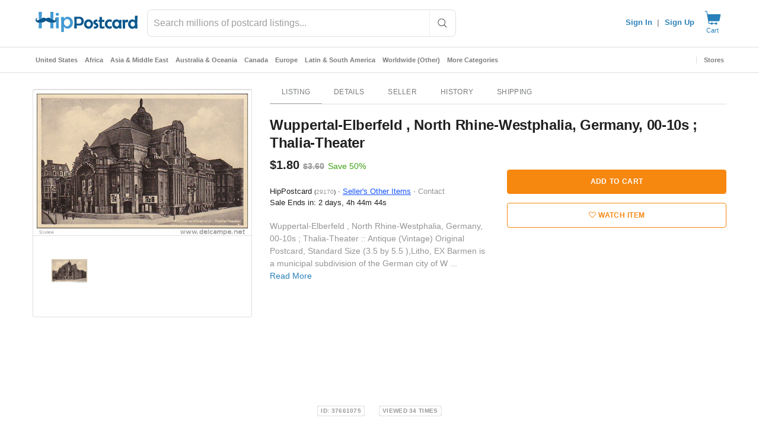

--- FILE ---
content_type: text/html; charset=UTF-8
request_url: https://www.hippostcard.com/time.php
body_size: -249
content:
1769645713141

--- FILE ---
content_type: text/javascript; charset=utf-8
request_url: https://gum.criteo.com/sync?c=526&a=1&r=2&j=__jp1
body_size: 358
content:
__jp1({"status":"OK","userid":"MwT2SF93MTdwR0tleG5qVHI2UHVTQm9ncGpCMmxVZDl4RDgwZUx5YnlzejB2MURJJTNE"});

--- FILE ---
content_type: application/javascript
request_url: https://cdn.hipecommerce.com/hippostcard/c3cf689.js
body_size: 99924
content:
(window.webpackJsonp=window.webpackJsonp||[]).push([[17],Array(19).concat([function(e,t,n){"use strict";n.d(t,"k",(function(){return _})),n.d(t,"m",(function(){return x})),n.d(t,"l",(function(){return w})),n.d(t,"e",(function(){return k})),n.d(t,"b",(function(){return O})),n.d(t,"s",(function(){return j})),n.d(t,"g",(function(){return S})),n.d(t,"h",(function(){return C})),n.d(t,"d",(function(){return P})),n.d(t,"r",(function(){return L})),n.d(t,"j",(function(){return $})),n.d(t,"t",(function(){return I})),n.d(t,"o",(function(){return A})),n.d(t,"q",(function(){return M})),n.d(t,"f",(function(){return E})),n.d(t,"c",(function(){return T})),n.d(t,"i",(function(){return z})),n.d(t,"p",(function(){return N})),n.d(t,"a",(function(){return G})),n.d(t,"v",(function(){return X})),n.d(t,"n",(function(){return Y})),n.d(t,"u",(function(){return J}));var r=n(22),o=n(4),c=n(0),l=n(17),f=(n(27),n(20),n(9),n(57),n(59),n(7),n(28),n(64),n(35),n(32),n(25),n(50),n(136),n(11),n(12),n(8),n(6),n(5),n(289),n(23),n(39),n(38),n(29),n(222),n(56),n(138),n(63),n(34),n(3)),d=n(115);function h(e,t){var n=Object.keys(e);if(Object.getOwnPropertySymbols){var r=Object.getOwnPropertySymbols(e);t&&(r=r.filter((function(t){return Object.getOwnPropertyDescriptor(e,t).enumerable}))),n.push.apply(n,r)}return n}function m(e){for(var t=1;t<arguments.length;t++){var n=null!=arguments[t]?arguments[t]:{};t%2?h(Object(n),!0).forEach((function(t){Object(c.a)(e,t,n[t])})):Object.getOwnPropertyDescriptors?Object.defineProperties(e,Object.getOwnPropertyDescriptors(n)):h(Object(n)).forEach((function(t){Object.defineProperty(e,t,Object.getOwnPropertyDescriptor(n,t))}))}return e}function v(e,t){var n="undefined"!=typeof Symbol&&e[Symbol.iterator]||e["@@iterator"];if(!n){if(Array.isArray(e)||(n=function(e,a){if(e){if("string"==typeof e)return y(e,a);var t={}.toString.call(e).slice(8,-1);return"Object"===t&&e.constructor&&(t=e.constructor.name),"Map"===t||"Set"===t?Array.from(e):"Arguments"===t||/^(?:Ui|I)nt(?:8|16|32)(?:Clamped)?Array$/.test(t)?y(e,a):void 0}}(e))||t&&e&&"number"==typeof e.length){n&&(e=n);var r=0,o=function(){};return{s:o,n:function(){return r>=e.length?{done:!0}:{done:!1,value:e[r++]}},e:function(e){throw e},f:o}}throw new TypeError("Invalid attempt to iterate non-iterable instance.\nIn order to be iterable, non-array objects must have a [Symbol.iterator]() method.")}var c,a=!0,u=!1;return{s:function(){n=n.call(e)},n:function(){var e=n.next();return a=e.done,e},e:function(e){u=!0,c=e},f:function(){try{a||null==n.return||n.return()}finally{if(u)throw c}}}}function y(e,a){(null==a||a>e.length)&&(a=e.length);for(var t=0,n=Array(a);t<a;t++)n[t]=e[t];return n}function _(e){f.a.config.errorHandler&&f.a.config.errorHandler(e)}function x(e){return e.then((function(e){return e.default||e}))}function w(e){return e.$options&&"function"==typeof e.$options.fetch&&!e.$options.fetch.length}function k(e){var t,n=arguments.length>1&&void 0!==arguments[1]?arguments[1]:[],r=v(e.$children||[]);try{for(r.s();!(t=r.n()).done;){var o=t.value;o.$fetch&&n.push(o),o.$children&&k(o,n)}}catch(e){r.e(e)}finally{r.f()}return n}function O(e,t){if(t||!e.options.__hasNuxtData){var n=e.options._originDataFn||e.options.data||function(){return{}};e.options._originDataFn=n,e.options.data=function(){var data=n.call(this,this);return this.$ssrContext&&(t=this.$ssrContext.asyncData[e.cid]),m(m({},data),t)},e.options.__hasNuxtData=!0,e._Ctor&&e._Ctor.options&&(e._Ctor.options.data=e.options.data)}}function j(e){return e.options&&e._Ctor===e||(e.options?(e._Ctor=e,e.extendOptions=e.options):(e=f.a.extend(e))._Ctor=e,!e.options.name&&e.options.__file&&(e.options.name=e.options.__file)),e}function S(e){var t=arguments.length>1&&void 0!==arguments[1]&&arguments[1],n=arguments.length>2&&void 0!==arguments[2]?arguments[2]:"components";return Array.prototype.concat.apply([],e.matched.map((function(e,r){return Object.keys(e[n]).map((function(o){return t&&t.push(r),e[n][o]}))})))}function C(e){return S(e,arguments.length>1&&void 0!==arguments[1]&&arguments[1],"instances")}function P(e,t){return Array.prototype.concat.apply([],e.matched.map((function(e,n){return Object.keys(e.components).reduce((function(r,o){return e.components[o]?r.push(t(e.components[o],e.instances[o],e,o,n)):delete e.components[o],r}),[])})))}function L(e,t){return Promise.all(P(e,function(){var e=Object(o.a)(regeneratorRuntime.mark((function e(n,r,o,c){var l,f;return regeneratorRuntime.wrap((function(e){for(;;)switch(e.prev=e.next){case 0:if("function"!=typeof n||n.options){e.next=11;break}return e.prev=1,e.next=4,n();case 4:n=e.sent,e.next=11;break;case 7:if(e.prev=7,e.t0=e.catch(1),e.t0&&"ChunkLoadError"===e.t0.name&&"undefined"!=typeof window&&window.sessionStorage){l=Date.now();try{(!(f=parseInt(window.sessionStorage.getItem("nuxt-reload")))||f+6e4<l)&&(window.sessionStorage.setItem("nuxt-reload",l),window.location.reload(!0))}catch(e){}}throw e.t0;case 11:return o.components[c]=n=j(n),e.abrupt("return","function"==typeof t?t(n,r,o,c):n);case 13:case"end":return e.stop()}}),e,null,[[1,7]])})));return function(t,n,r,o){return e.apply(this,arguments)}}()))}function $(e){return D.apply(this,arguments)}function D(){return(D=Object(o.a)(regeneratorRuntime.mark((function e(t){return regeneratorRuntime.wrap((function(e){for(;;)switch(e.prev=e.next){case 0:if(t){e.next=2;break}return e.abrupt("return");case 2:return e.next=4,L(t);case 4:return e.abrupt("return",m(m({},t),{},{meta:S(t).map((function(e,n){return m(m({},e.options.meta),(t.matched[n]||{}).meta)}))}));case 5:case"end":return e.stop()}}),e)})))).apply(this,arguments)}function I(e,t){return R.apply(this,arguments)}function R(){return(R=Object(o.a)(regeneratorRuntime.mark((function e(t,n){var o,c,f,h;return regeneratorRuntime.wrap((function(e){for(;;)switch(e.prev=e.next){case 0:return t.context||(t.context={isStatic:!1,isDev:!1,isHMR:!1,app:t,store:t.store,payload:n.payload,error:n.error,base:t.router.options.base,env:{CRITEO_GUM_ENDPOINT:"https://gum.criteo.com/sync?c=526&a=1&r=2",COMMIT:"06ac6c56_58c1e540f5"}},n.req&&(t.context.req=n.req),n.res&&(t.context.res=n.res),n.ssrContext&&(t.context.ssrContext=n.ssrContext),t.context.redirect=function(e,path,n){if(e){t.context._redirected=!0;var o=Object(r.a)(path);if("number"==typeof e||"undefined"!==o&&"object"!==o||(n=path||{},path=e,o=Object(r.a)(path),e=302),"object"===o&&(path=t.router.resolve(path).route.fullPath),!/(^[.]{1,2}\/)|(^\/(?!\/))/.test(path))throw path=Object(d.d)(path,n),window.location.assign(path),new Error("ERR_REDIRECT");t.context.next({path:path,query:n,status:e})}},t.context.nuxtState=window.__NUXT__),e.next=3,Promise.all([$(n.route),$(n.from)]);case 3:o=e.sent,c=Object(l.a)(o,2),f=c[0],h=c[1],n.route&&(t.context.route=f),n.from&&(t.context.from=h),n.error&&(t.context.error=n.error),t.context.next=n.next,t.context._redirected=!1,t.context._errored=!1,t.context.isHMR=!1,t.context.params=t.context.route.params||{},t.context.query=t.context.route.query||{};case 16:case"end":return e.stop()}}),e)})))).apply(this,arguments)}function A(e,t,n){return!e.length||t._redirected||t._errored||n&&n.aborted?Promise.resolve():M(e[0],t).then((function(){return A(e.slice(1),t,n)}))}function M(e,t){var n;return(n=2===e.length?new Promise((function(n){e(t,(function(e,data){e&&t.error(e),n(data=data||{})}))})):e(t))&&n instanceof Promise&&"function"==typeof n.then?n:Promise.resolve(n)}function E(base,e){if("hash"===e)return window.location.hash.replace(/^#\//,"");base=decodeURI(base).slice(0,-1);var path=decodeURI(window.location.pathname);base&&path.startsWith(base)&&(path=path.slice(base.length));var t=(path||"/")+window.location.search+window.location.hash;return Object(d.c)(t)}function T(e,t){return function(e,t){for(var n=new Array(e.length),i=0;i<e.length;i++)"object"===Object(r.a)(e[i])&&(n[i]=new RegExp("^(?:"+e[i].pattern+")$",V(t)));return function(t,r){for(var path="",data=t||{},o=(r||{}).pretty?B:encodeURIComponent,c=0;c<e.length;c++){var l=e[c];if("string"!=typeof l){var f=data[l.name||"pathMatch"],d=void 0;if(null==f){if(l.optional){l.partial&&(path+=l.prefix);continue}throw new TypeError('Expected "'+l.name+'" to be defined')}if(Array.isArray(f)){if(!l.repeat)throw new TypeError('Expected "'+l.name+'" to not repeat, but received `'+JSON.stringify(f)+"`");if(0===f.length){if(l.optional)continue;throw new TypeError('Expected "'+l.name+'" to not be empty')}for(var h=0;h<f.length;h++){if(d=o(f[h]),!n[c].test(d))throw new TypeError('Expected all "'+l.name+'" to match "'+l.pattern+'", but received `'+JSON.stringify(d)+"`");path+=(0===h?l.prefix:l.delimiter)+d}}else{if(d=l.asterisk?H(f):o(f),!n[c].test(d))throw new TypeError('Expected "'+l.name+'" to match "'+l.pattern+'", but received "'+d+'"');path+=l.prefix+d}}else path+=l}return path}}(function(e,t){var n,r=[],o=0,c=0,path="",l=t&&t.delimiter||"/";for(;null!=(n=U.exec(e));){var f=n[0],d=n[1],h=n.index;if(path+=e.slice(c,h),c=h+f.length,d)path+=d[1];else{var m=e[c],v=n[2],y=n[3],_=n[4],x=n[5],w=n[6],k=n[7];path&&(r.push(path),path="");var O=null!=v&&null!=m&&m!==v,j="+"===w||"*"===w,S="?"===w||"*"===w,C=n[2]||l,pattern=_||x;r.push({name:y||o++,prefix:v||"",delimiter:C,optional:S,repeat:j,partial:O,asterisk:Boolean(k),pattern:pattern?W(pattern):k?".*":"[^"+F(C)+"]+?"})}}c<e.length&&(path+=e.substr(c));path&&r.push(path);return r}(e,t),t)}function z(e,t){var n={},r=m(m({},e),t);for(var o in r)String(e[o])!==String(t[o])&&(n[o]=!0);return n}function N(e){var t;if(e.message||"string"==typeof e)t=e.message||e;else try{t=JSON.stringify(e,null,2)}catch(n){t="[".concat(e.constructor.name,"]")}return m(m({},e),{},{message:t,statusCode:e.statusCode||e.status||e.response&&e.response.status||500})}window.onNuxtReadyCbs=[],window.onNuxtReady=function(e){window.onNuxtReadyCbs.push(e)};var U=new RegExp(["(\\\\.)","([\\/.])?(?:(?:\\:(\\w+)(?:\\(((?:\\\\.|[^\\\\()])+)\\))?|\\(((?:\\\\.|[^\\\\()])+)\\))([+*?])?|(\\*))"].join("|"),"g");function B(e,t){var n=t?/[?#]/g:/[/?#]/g;return encodeURI(e).replace(n,(function(e){return"%"+e.charCodeAt(0).toString(16).toUpperCase()}))}function H(e){return B(e,!0)}function F(e){return e.replace(/([.+*?=^!:${}()[\]|/\\])/g,"\\$1")}function W(e){return e.replace(/([=!:$/()])/g,"\\$1")}function V(e){return e&&e.sensitive?"":"i"}function G(e,t,n){e.$options[t]||(e.$options[t]=[]),e.$options[t].includes(n)||e.$options[t].push(n)}var X=d.b,Y=(d.e,d.a);function J(e){try{window.history.scrollRestoration=e}catch(e){}}},,,,,,,,,,,,,,function(e,t,n){"use strict";n.d(t,"a",(function(){return r})),n.d(t,"b",(function(){return o})),n.d(t,"c",(function(){return c})),n.d(t,"d",(function(){return l})),n.d(t,"h",(function(){return f})),n.d(t,"i",(function(){return d})),n.d(t,"j",(function(){return h})),n.d(t,"k",(function(){return m})),n.d(t,"l",(function(){return v})),n.d(t,"m",(function(){return y})),n.d(t,"o",(function(){return _})),n.d(t,"p",(function(){return x})),n.d(t,"r",(function(){return w})),n.d(t,"s",(function(){return k})),n.d(t,"t",(function(){return O})),n.d(t,"v",(function(){return j})),n.d(t,"w",(function(){return S})),n.d(t,"x",(function(){return C})),n.d(t,"y",(function(){return P})),n.d(t,"A",(function(){return L})),n.d(t,"e",(function(){return $})),n.d(t,"g",(function(){return D})),n.d(t,"B",(function(){return I})),n.d(t,"n",(function(){return R})),n.d(t,"q",(function(){return A})),n.d(t,"u",(function(){return M})),n.d(t,"f",(function(){return E})),n.d(t,"z",(function(){return T}));var r="M20.7,0.3H3.3c-1.6,0-3,1.3-3,3v17.3c0,1.6,1.4,3,3,3h17.3c1.7,0,3-1.4,3-3V3.3C23.7,1.7,22.3,0.3,20.7,0.3z M20.1,13.8  c-0.5,0.3-1.1,0.4-1.7,0.5c0,0.4,0,0.8,0.1,1.3c0.1,1.5,0.1,2.7,0.1,3.4c0,0.2-0.1,0.2-0.3,0.2c-0.1,0-0.3,0-0.5,0  c-0.2,0-0.4,0-0.6,0c-0.1,0-0.3,0-0.6,0c-0.3,0-0.5,0-0.6,0c-0.2,0-0.2-0.1-0.2-0.2c0-0.6,0-1.6,0.1-2.8c0-0.8,0-1.5,0.1-2  c-1.4-0.3-2.7-0.8-3.4-1.4c-0.2-0.1-0.4-0.3-0.4-0.3c0,0-0.3,0.1-0.5,0.3c-0.6,0.4-1.1,0.7-2,1c-0.4,0.1-0.9,0.3-1.3,0.3  c0,0.5,0,1.2,0,2c0,1.2,0.1,2.2,0.1,2.8c0,0.2-0.1,0.3-0.3,0.3c-0.1,0-0.3,0-0.6,0c-0.3,0-0.5,0-0.6,0c-0.1,0-0.3,0-0.6,0  c-0.2,0-0.4,0-0.6,0c-0.2,0-0.3-0.1-0.3-0.2c0-0.8,0-1.9,0.1-3.4c0-0.5,0-0.9,0.1-1.3c-0.1,0-0.3,0-0.4-0.1  c-0.9-0.2-1.5-0.5-1.9-0.9c-0.5-0.5-0.7-1.4-0.5-2c0.1-0.4,0.4-0.9,0.8-1c0.3-0.1,0.4-0.1,0.7-0.1c0.2,0,0.4,0.1,0.5,0.1  c0.1,0.1,0,0.1-0.1,0c-0.3-0.1-0.6,0.1-0.8,0.4c-0.1,0.2-0.2,0.3-0.2,0.7c0,0.4,0,0.5,0.2,0.6c0.2,0.2,0.3,0.2,0.5,0.2  c0.3,0,0.5-0.1,1.2-0.4c0,0,0.1,0,0.1-0.1c0-0.8,0-1.8-0.1-3.2C5.5,6.9,5.5,5.7,5.5,4.9c0-0.2,0.1-0.2,0.3-0.2c0.1,0,0.3,0,0.6,0  c0.3,0,0.5,0,0.6,0c0.1,0,0.3,0,0.6,0c0.3,0,0.5,0,0.6,0c0.2,0,0.2,0.1,0.2,0.2c0,0.6,0,1.5-0.1,2.7c-0.1,1.2-0.1,2.1-0.1,2.7  c0,0,0,0.1,0,0.1c0,0,0,0,0,0c0.5-0.3,1-0.4,1.3-0.5c0.7-0.1,1.5,0,2.4,0.6l0.2,0.1l0.4-0.2c0.7-0.4,1.5-0.6,2.2-0.5  c0.4,0.1,0.8,0.2,1.3,0.5c0-0.1,0-0.1,0-0.2c0-0.6,0-1.5-0.1-2.6c0-1.2-0.1-2.1-0.1-2.6c0-0.1,0.1-0.2,0.2-0.2c0.1,0,0.3,0,0.6,0  c0.3,0,0.4,0,0.6,0c0.1,0,0.3,0,0.6,0c0.3,0,0.4,0,0.6,0c0.2,0,0.3,0.1,0.3,0.2c0,0.8,0,2-0.1,3.6c-0.1,1.3-0.1,2.4-0.1,3.2  c0.1,0.1,0.9,0.4,1.2,0.4c0.3,0,0.4,0,0.6-0.2c0.2-0.2,0.2-0.2,0.2-0.6c0-0.3,0-0.5-0.1-0.6c-0.2-0.3-0.6-0.4-0.8-0.4  c-0.2,0-0.2,0-0.1,0c0,0,0.3-0.1,0.5-0.1c1-0.1,1.6,0.7,1.6,1.8C21.3,12.8,20.8,13.5,20.1,13.8z",o="M 20.8,7.8 H 3 C 2.4,7.8 1.9,8.3 1.9,8.9 v 6 C 1.9,15.5 2.4,16 3,16 h 17.7 c 0.6,0 1.1,-0.5 1.1,-1.1 v -6 c 0,-0.6 -0.5,-1.1 -1,-1.1 z M 7.5,13.7 c -0.2,0.3 -0.6,0.4 -0.9,0.4 -0.1,0 -0.4,0 -0.6,0 -0.3,0 -0.5,0 -0.6,0 -0.1,0 -0.3,0 -0.5,0 -0.2,0 -0.4,0 -0.5,0 -0.1,0 -0.1,0 -0.1,-0.1 0,-0.2 0,-0.6 0,-1.1 0,-0.5 0,-0.8 0,-1.1 0,-0.3 0,-0.6 0,-1.1 0,-0.5 0,-0.9 0,-1.1 0,-0.1 0,-0.1 0.1,-0.1 0.2,0 0.5,0 0.9,0 0.4,0 0.7,0 0.9,0 0.5,0 0.8,0.1 1.1,0.3 0.3,0.2 0.5,0.5 0.5,1 0,0.2 0,0.3 -0.1,0.5 -0.1,0.2 -0.2,0.3 -0.3,0.4 -0.1,0 -0.1,0.1 -0.1,0.1 0,0 0,0 0.1,0.1 0.2,0.1 0.3,0.2 0.4,0.4 0.1,0.2 0.1,0.4 0.1,0.6 -0.1,0.2 -0.2,0.6 -0.4,0.8 z m 4,0 c 0,0.1 0,0.1 0,0.2 0,0.1 0,0.2 0,0.3 0,0 0,0.1 -0.1,0.1 0,0 -0.1,0 -0.1,0 -0.3,0 -0.7,-0.1 -1.3,-0.1 -0.2,0 -0.4,0 -0.7,0 -0.3,0 -0.6,0 -0.7,0 -0.1,0 -0.1,0 -0.1,-0.1 0,-0.2 0,-0.6 0,-1.1 0,-0.5 0,-0.9 0,-1.1 0,-0.3 0,-0.7 0,-1.4 0,-0.2 0,-0.4 0,-0.8 v 0 c 0,-0.1 0,-0.1 0.1,-0.1 0.2,0 0.4,0 0.7,0 0.3,0 0.5,0 0.7,0 0.2,0 0.4,0 0.7,0 0.3,0 0.5,0 0.7,0 0.1,0 0.2,0 0.2,0.1 0,0.3 0.1,0.5 0.1,0.5 0,0.1 0,0.1 -0.1,0.1 -0.2,0 -0.5,0 -0.8,0 -0.4,0 -0.7,0 -0.9,0 -0.2,0 -0.3,0 -0.3,0.1 0,0.1 -0.1,0.2 -0.1,0.4 v 0.5 c 0,0.1 0,0.2 0,0.2 0,0.1 0.1,0.1 0.2,0.1 0,0 0.1,0 0.1,0 0.1,0 0.1,0 0.1,0 0.4,0 0.8,0 1.2,0 0.1,0 0.3,0 0.5,0 0,0 0.1,0 0.1,0.1 0,0.1 0,0.2 0,0.3 0,0.1 0,0.3 0,0.3 0,0 0,0.1 -0.1,0.1 0,0 -0.1,0 -0.3,0 -0.1,0 -0.4,0 -0.8,0 -0.4,0 -0.6,0 -0.7,0 -0.1,0 -0.1,0.1 -0.2,0.1 0,0 0,0.1 0,0.3 V 13 c 0,0.2 0,0.4 0.1,0.4 0.1,0 0.2,0.1 0.4,0.1 h 0.4 c 0.2,0 0.6,0 1.3,-0.1 h 0.1 c 0,0 0,0 0,0.1 -0.4,0 -0.4,0.1 -0.4,0.2 z M 15,10.3 c -0.1,0 -0.5,0 -1.2,0 0,0.7 0,1.2 0,1.6 0,0.3 0,0.6 0,1.1 0,0.5 0,0.9 0,1.1 0,0 0,0.1 -0.1,0.1 0,0 -0.1,0 -0.2,0 -0.1,0 -0.1,0 -0.2,0 0,0 -0.1,0 -0.2,0 -0.1,0 -0.1,0 -0.2,0 -0.1,0 -0.1,0 -0.1,-0.1 0,-0.3 0,-0.6 0,-1.1 0,-0.5 0,-0.9 0,-1.1 0,-0.4 0,-0.9 0,-1.6 -0.6,0 -1,0.1 -1.2,0.1 0,0 0,0 0,0 0,0 0,-0.1 0,-0.2 0,-0.1 0,-0.2 0,-0.2 0,-0.1 0,-0.2 0,-0.3 0,0 0,0 0.1,0 v 0 c 0.8,0 1.3,0.1 1.5,0.1 0.2,0 0.6,0 1.1,-0.1 0.3,0 0.4,0 0.4,0 0,0 0,0 0,0 0,0 0,0 0,0 0,0 0.1,0 0.1,0.1 0,0 0,0.1 0,0.3 0,0 0,0.1 0,0.1 0.2,-0.1 0.3,-0.1 0.2,0.1 0.1,-0.1 0,0 0,0 z m 4.4,3.9 c 0,0 -0.1,0 -0.2,0 -0.1,0 -0.1,0 -0.2,0 0,0 -0.1,0 -0.2,0 -0.1,0 -0.1,0 -0.2,0 -0.1,0 -0.1,-0.2 -0.2,-0.5 -0.1,-0.3 -0.2,-0.5 -0.3,-0.5 -0.1,0 -0.3,0 -0.6,0 H 17 c -0.4,0 -0.6,0 -0.6,0 -0.1,0 -0.2,0.2 -0.3,0.5 -0.1,0.3 -0.2,0.5 -0.2,0.5 h -0.7 c 0,0 -0.1,0 -0.1,0 0,0 0,-0.1 0,-0.2 l 0.8,-2.2 c 0.1,-0.2 0.3,-0.7 0.6,-1.5 0.1,-0.1 0.1,-0.4 0.3,-0.6 0,-0.1 0.1,-0.1 0.1,-0.1 0,0 0.1,0 0.2,0 0.1,0 0.1,0 0.2,0 0.1,0 0.1,0 0.2,0 0.1,0 0.1,0 0.2,0 0,0 0.1,0 0.1,0.1 0.1,0.1 0.3,0.8 0.8,2 0.6,1.6 0.9,2.4 0.8,2.5 0.1,0 0.1,0 0,0 z M 6.6,12.2 C 6.4,12.1 6.2,12.1 5.9,12.1 c -0.6,0 -0.8,0 -0.8,0.1 v 0.5 c 0,0.1 0,0.2 0,0.4 0,0.2 0,0.3 0,0.4 0,0 0.1,0 0.2,0.1 0.1,0 0.4,0 0.6,0 0.3,0 0.6,0 0.7,-0.1 C 6.9,13.2 7,13 7,12.7 7,12.4 6.9,12.3 6.6,12.2 Z m 10.7,-1.7 c -0.5,1.2 -0.7,1.8 -0.7,1.8 0,0.1 0.1,0.1 0.3,0.1 0,0 0.1,0 0.3,0 h 0.3 c 0.3,0 0.5,0 0.5,-0.1 0,-0.1 -0.1,-0.4 -0.3,-0.9 C 17.5,11 17.4,10.6 17.3,10.5 Z M 5.8,11.4 c 0.7,0 1.1,-0.2 1.1,-0.6 0,-0.3 -0.1,-0.5 -0.4,-0.6 -0.2,-0.1 -0.4,-0.1 -0.8,-0.1 -0.4,0 -0.6,0 -0.6,0.1 0,0.1 0,0.2 0,0.3 0,0.1 0,0.3 0,0.3 0,0.1 0,0.1 0,0.2 0,0.1 0,0.2 0,0.2 0,0.2 0.2,0.2 0.7,0.2 z",c="M21.66,20.12L11.27,9.73l1.99-1.99c0.32,0.28,0.85,0.28,1.14-0.04c0.32-0.32,0.32-0.85,0-1.17l-4.27-4.34 c-0.32-0.32-0.85-0.32-1.17,0c-0.32,0.32-0.32,0.85,0,1.17L8.92,3.32L3.41,8.84l0.04,0.04c-0.32-0.32-0.85-0.32-1.17,0 c-0.32,0.32-0.32,0.85,0,1.17l4.34,4.34c0.32,0.32,0.85,0.32,1.17,0s0.32-0.85,0-1.17l0.04,0.04l1.99-1.99L20.2,21.65 c0.43,0.43,1.07,0.43,1.49,0C22.09,21.18,22.09,20.54,21.66,20.12z",l="M23.4,7.4c0-0.2-0.1-0.4-0.4-0.5c-0.1,0-18.4,0-18.4,0L3.8,2.5c0-0.2-0.2-0.4-0.4-0.4H1.1l0,0c-0.3,0-0.5,0.2-0.5,0.5 S0.8,3.1,1,3.2h1.9L6,20.3c0.1,0.3,0.3,0.5,0.5,0.5h2.6c0.2,0.6,0.8,1.1,1.5,1.1s1.3-0.5,1.5-1.1h3.2c0.2,0.6,0.8,1.1,1.5,1.1 c0.9,0,1.7-0.7,1.7-1.7c0-0.9-0.7-1.6-1.6-1.6c-0.7,0-1.3,0.5-1.5,1.1h-3.2c-0.2-0.6-0.8-1.1-1.5-1.1s-1.3,0.5-1.5,1.1H7l-0.5-2.8 h14.6c0.2,0,0.5-0.2,0.5-0.5C21.7,16.4,23.5,7.4,23.4,7.4z",f="M19.35,4.14c1.26,0.81,2.16,2.08,2.46,3.52c0.28,1.35,0.05,2.79-0.68,3.98c-0.49,0.79-3.52,3.81-9.09,9.04 l-0.01,0c-0.05,0.04-0.13,0.04-0.19,0.01l-0.02-0.01c-5.57-5.23-8.6-8.24-9.09-9.04C2,10.44,1.77,9.01,2.05,7.65 c0.3-1.43,1.2-2.71,2.46-3.52C5.88,3.26,7.62,3,9.2,3.4c0.81,0.21,1.56,0.59,2.2,1.11c0.19,0.15,0.36,0.31,0.53,0.48 c0.22-0.21,0.4-0.37,0.53-0.48c0.64-0.52,1.39-0.9,2.2-1.11C16.24,3,17.98,3.26,19.35,4.14z",d="M17.91,21.27c-0.13,0-0.28-0.03-0.41-0.13l-5.14-3.54c-0.19-0.13-0.41-0.22-0.66-0.22l-7.08-0.06c-1.44,0-2.6-1.19-2.6-2.63 l0.06-9.36c0-1.44,1.19-2.6,2.63-2.6l14.66,0.13c1.44,0,2.6,1.19,2.6,2.63l-0.06,9.36c0,1.44-1.19,2.6-2.63,2.6h-0.63l-0.03,3.1 c0,0.25-0.16,0.5-0.38,0.63C18.13,21.24,18.03,21.27,17.91,21.27z",h="M11.94,2.12c-5.48,0-9.93,4.45-9.93,9.93s4.45,9.93,9.93,9.93s9.93-4.45,9.93-9.93S17.41,2.12,11.94,2.12z M11.7,17.09 c-0.64,0-1.06-0.37-1.06-0.91c0-0.75,0.34-1.13,1.01-1.15c0.55-0.02,1.11,0.32,1.05,1.03C12.7,16.71,12.34,17.09,11.7,17.09z M14.11,11.41c-0.29,0.22-0.59,0.42-0.87,0.64c-0.43,0.28-0.67,0.76-0.64,1.27c0.01,0.37-0.22,0.7-0.58,0.81 c-0.38,0.15-0.81,0.02-1.04-0.31c-0.08-0.13-0.12-0.27-0.12-0.42c-0.03-0.93,0.4-1.81,1.15-2.35c0.32-0.25,0.63-0.52,0.91-0.81 c0.14-0.16,0.22-0.36,0.24-0.57c0.05-0.57-0.32-0.94-0.91-0.98c-0.71-0.05-1.31,0.14-1.73,0.77c-0.18,0.3-0.53,0.47-0.88,0.4 c-0.6-0.1-0.86-0.59-0.62-1.16c0.26-0.55,0.71-0.99,1.26-1.25c0.57-0.28,1.19-0.43,1.83-0.45c0.36,0.04,0.71,0.1,1.07,0.18 c1.07,0.3,1.71,1.16,1.79,2.3C15.04,10.24,14.71,10.97,14.11,11.41z",m="M21.66,11.29L12.58,2.2c-0.36-0.36-0.95-0.36-1.3,0l-9.06,9.08c-0.59,0.59-0.17,1.58,0.65,1.58h1.47v8.11 c0,0.5,0.42,0.92,0.92,0.92h3.36c0.5,0,0.92-0.42,0.92-0.92v-4.96c0-0.21,0.17-0.38,0.38-0.38h4.04c0.21,0,0.38,0.17,0.38,0.38v4.96 c0,0.5,0.42,0.92,0.92,0.92h3.36c0.5,0,0.92-0.42,0.92-0.92v-8.11h1.47C21.83,12.86,22.25,11.87,21.66,11.29z",v="M12,17.4 v 0 c 0.6,0 1,-0.5 1,-1 v -5.7 c 0,-0.6 -0.5,-1 -1,-1 v 0 c -0.6,0 -1,0.5 -1,1 v 5.7 c 0,0.6 0.5,1 1,1 z M 11,7.7 c 0,-0.7 0.4,-1.1 1,-1.1 0.6,0 1.1,0.4 1.1,0.9 0,0.8 -0.3,1.1 -1,1.2 C 11.5,8.8 10.9,8.5 11,7.7 Z M 12,1.9 C 6.4,1.9 1.9,6.4 1.9,12 1.9,17.6 6.4,22.1 12,22.1 17.6,22.1 22.1,17.6 22.1,12 22.1,6.4 17.6,1.9 12,1.9 Z M 12,21 C 7,21 3,17 3,12 3,7 7,3 12,3 c 5,0 9,4 9,9 0,5 -4,9 -9,9 z",y="M21.34,12.39l-9.87-9.87c-0.37-0.37-0.87-0.58-1.39-0.58H3.9c-1.08,0-1.96,0.88-1.96,1.96v6.18c0,0.52,0.2,1.02,0.58,1.39 l9.87,9.87c0.37,0.37,0.87,0.58,1.39,0.58c0.52,0,1.02-0.21,1.39-0.58l6.18-6.18C22.11,14.4,22.11,13.15,21.34,12.39z M6.84,8.49 c-1.07,0-1.93-0.86-1.93-1.93s0.86-1.93,1.93-1.93S8.77,5.5,8.77,6.56S7.91,8.49,6.84,8.49z",_="M21.4,6.36H2.52C2.23,6.36,2,6.12,2,5.84v0c0-0.28,0.23-0.51,0.51-0.51H21.4c0.28,0,0.51,0.23,0.51,0.51v0 C21.92,6.12,21.69,6.36,21.4,6.36z M21.4,12.76H2.52C2.23,12.76,2,12.53,2,12.25v0c0-0.28,0.23-0.51,0.51-0.51H21.4c0.28,0,0.51,0.23,0.51,0.51v0 C21.92,12.53,21.69,12.76,21.4,12.76z M21.4,19.17H2.52C2.23,19.17,2,18.93,2,18.65v0c0-0.28,0.23-0.51,0.51-0.51H21.4c0.28,0,0.51,0.23,0.51,0.51v0 C21.92,18.93,21.69,19.17,21.4,19.17z",x="M20.93,9.65l1.05-0.47v8.09c0,0.87-0.71,1.58-1.58,1.58H3.54c-0.87,0-1.58-0.71-1.58-1.58V9.18l1.05,0.47l7.46,3.32 c0.95,0.42,2.04,0.42,2.99,0L20.93,9.65z M20.4,5.15H3.54c-0.87,0-1.58,0.71-1.58,1.58v1.3l1.05,0.46L10.9,12 c0.68,0.31,1.46,0.31,2.14,0l7.89-3.51l1.05-0.46v-1.3C21.98,5.86,21.28,5.15,20.4,5.15z",w="M19.13,21.67c0.18-0.06,0.28-0.24,0.26-0.43V3.69C19.43,2.8,18.74,2.04,17.84,2c-0.01,0-0.02,0-0.03,0H6.18 c-0.89,0.03-1.6,0.77-1.57,1.67c0,0.01,0,0.02,0,0.03v17.54c-0.02,0.2,0.08,0.39,0.26,0.48c0.18,0.07,0.38,0.03,0.52-0.1L7.14,20 h0.02l2.1,1.86C9.34,21.95,9.45,22,9.57,22c0.13,0,0.26-0.05,0.36-0.14L11.98,20h0.05l2.05,1.86c0.2,0.16,0.49,0.16,0.69,0 L16.84,20c0.02,0,0.02-0.05,0.05-0.02l1.74,1.57H18.6c0.09,0.17,0.31,0.24,0.48,0.14C19.1,21.68,19.11,21.68,19.13,21.67z",k="M2.58,16.5l4.33,3.31c0.38,0.31,0.8,0.56,1.26,0.7l4.01,1.36c0.52,0.14,0.98,0.21,1.43,0.21c0.31,0,0.63-0.03,0.91-0.1 l4.08-0.94c0.17,0.49,0.63,0.87,1.19,0.87h1.92c0.21,0,0.35-0.14,0.35-0.35v-7.43c0-0.21-0.14-0.35-0.35-0.35h-1.92 c-0.59,0-1.12,0.45-1.22,1.01l-2.65-0.17c-0.98-0.07-1.99,0.1-2.93,0.52l-2.79,1.22c-0.21,0.1-0.42,0.28-0.56,0.45h-0.1l-5.23-2.9 c-0.31-0.17-0.73-0.24-1.08-0.14c-0.42,0.1-0.73,0.31-0.94,0.63C1.81,15.03,1.98,16.01,2.58,16.5z M12.51,7.17h-0.86c-0.27,0-0.54-0.12-0.71-0.32c-0.2-0.2-0.27-0.47-0.25-0.74c0.05-0.49,0.49-0.86,1.03-0.86h1.01 c0.3,0,0.54,0.2,0.61,0.49c0.02,0.17,0.2,0.3,0.37,0.3h1.13c0.1,0,0.22-0.05,0.3-0.12c0.07-0.07,0.1-0.17,0.1-0.3 c-0.12-1.18-1.03-2.09-2.19-2.24V2.4c0-0.22-0.17-0.39-0.39-0.39h-1.13c-0.22,0-0.39,0.17-0.39,0.39v1.01 c-1.45,0.27-2.48,1.6-2.34,3.1c0.15,1.45,1.45,2.58,2.98,2.58h0.74c0.27,0,0.54,0.12,0.71,0.32c0.2,0.2,0.27,0.47,0.25,0.74 c-0.05,0.49-0.49,0.86-1.03,0.86h-1.01c-0.3,0-0.54-0.2-0.61-0.49c-0.05-0.17-0.2-0.3-0.37-0.3H9.31c-0.1,0-0.22,0.05-0.3,0.12 c-0.07,0.07-0.1,0.17-0.1,0.3c0.12,1.18,1.03,2.09,2.19,2.24v0.98c0,0.22,0.17,0.39,0.39,0.39h1.13c0.22,0,0.39-0.17,0.39-0.39 v-1.03c1.25-0.27,2.21-1.28,2.34-2.51c0.07-0.81-0.17-1.6-0.74-2.21C14.08,7.52,13.32,7.17,12.51,7.17z",O="M21.86,14.39c-0.21-0.31-0.52-0.52-0.94-0.63c-0.35-0.1-0.77-0.03-1.08,0.14l-5.23,2.89h-0.1 c-0.14-0.17-0.35-0.35-0.56-0.45l-2.79-1.22c-0.94-0.42-1.95-0.59-2.93-0.52l-2.65,0.17c-0.1-0.56-0.63-1.01-1.22-1.01H2.45 c-0.21,0-0.35,0.14-0.35,0.35v7.42c0,0.21,0.14,0.35,0.35,0.35h1.92c0.56,0,1.01-0.38,1.19-0.87l4.08,0.94 c0.28,0.07,0.59,0.1,0.91,0.1c0.45,0,0.91-0.07,1.43-0.21l4.01-1.36c0.45-0.14,0.87-0.38,1.25-0.7l4.32-3.31 C22.14,15.99,22.32,15.01,21.86,14.39z M12.59,7.16h-0.86c-0.27,0-0.54-0.12-0.71-0.32c-0.2-0.2-0.27-0.47-0.25-0.74c0.05-0.49,0.49-0.86,1.03-0.86h1.01 c0.29,0,0.54,0.2,0.61,0.49c0.02,0.17,0.2,0.29,0.37,0.29h1.13c0.1,0,0.22-0.05,0.29-0.12s0.1-0.17,0.1-0.29 c-0.12-1.18-1.03-2.09-2.19-2.24V2.39c0-0.22-0.17-0.39-0.39-0.39h-1.13c-0.22,0-0.39,0.17-0.39,0.39V3.4C9.77,3.67,8.74,5,8.88,6.5 c0.15,1.45,1.45,2.58,2.97,2.58h0.74c0.27,0,0.54,0.12,0.71,0.32c0.2,0.2,0.27,0.47,0.25,0.74c-0.05,0.49-0.49,0.86-1.03,0.86h-1.01 c-0.29,0-0.54-0.2-0.61-0.49c-0.05-0.17-0.2-0.29-0.37-0.29H9.4c-0.1,0-0.22,0.05-0.29,0.12s-0.1,0.17-0.1,0.29 c0.12,1.18,1.03,2.09,2.19,2.24v0.98c0,0.22,0.17,0.39,0.39,0.39h1.13c0.22,0,0.39-0.17,0.39-0.39v-1.03 c1.25-0.27,2.21-1.28,2.33-2.51c0.07-0.81-0.17-1.6-0.74-2.21C14.17,7.5,13.4,7.16,12.59,7.16z",j="M21.77,21.98l-19.63,0c-0.39,0-0.7-0.32-0.7-0.7V8.29h21.04v12.98C22.48,21.66,22.16,21.98,21.77,21.98z M4.33,2.37c0.13-0.21,0.35-0.33,0.6-0.33h6.44v4.87H1.49L4.33,2.37z M19.45,2.37l2.85,4.54h-9.59V2.04h6.15C19.1,2.04,19.32,2.16,19.45,2.37z",S="M12.21,10.39H10.8c-0.44,0-0.89-0.2-1.17-0.52C9.31,9.54,9.19,9.1,9.23,8.66c0.08-0.81,0.81-1.41,1.69-1.41h1.65 c0.48,0,0.89,0.32,1.01,0.81c0.04,0.28,0.32,0.48,0.6,0.48h1.85c0.16,0,0.36-0.08,0.48-0.2c0.12-0.12,0.16-0.28,0.16-0.48 c-0.2-1.93-1.69-3.42-3.58-3.66V2.58c0-0.36-0.28-0.64-0.64-0.64H10.6c-0.36,0-0.64,0.28-0.64,0.64v1.65 C7.58,4.67,5.89,6.85,6.13,9.3c0.24,2.38,2.38,4.23,4.87,4.23h1.21c0.44,0,0.89,0.2,1.17,0.52c0.32,0.32,0.44,0.76,0.4,1.21 c-0.08,0.81-0.81,1.41-1.69,1.41h-1.65c-0.48,0-0.89-0.32-1.01-0.81c-0.08-0.28-0.32-0.48-0.6-0.48H6.97c-0.16,0-0.36,0.08-0.48,0.2 c-0.12,0.12-0.16,0.28-0.16,0.48c0.2,1.93,1.69,3.42,3.58,3.66v1.61c0,0.36,0.28,0.64,0.64,0.64h1.85c0.36,0,0.64-0.28,0.64-0.64 v-1.69c2.05-0.44,3.62-2.09,3.82-4.11c0.12-1.33-0.28-2.62-1.21-3.62C14.78,10.95,13.53,10.39,12.21,10.39z",C="M16.17,4.38c-3.25-3.25-8.55-3.25-11.8,0c-3.25,3.25-3.25,8.55,0,11.8c2.9,2.9,7.57,3.25,10.86,0.81l0.46-0.34l5.15,5.15 c0.25,0.25,0.69,0.25,0.94,0c0.26-0.26,0.26-0.68,0-0.94l-5.15-5.15l0.34-0.46C19.42,11.95,19.07,7.28,16.17,4.38z M15.4,15.41 c-1.41,1.41-3.27,2.12-5.13,2.12s-3.72-0.71-5.13-2.12c-1.37-1.37-2.12-3.19-2.12-5.13c0-1.94,0.75-3.76,2.12-5.13 c1.37-1.37,3.19-2.13,5.13-2.13s3.76,0.75,5.13,2.13c1.37,1.37,2.12,3.19,2.12,5.13S16.77,14.04,15.4,15.41z",P="M20.69,10.53H6.7l5.15-5.11l0.45-0.51l0.05-0.13c0.05-0.11,0.43-1.09-0.18-1.69c-0.26-0.26-0.61-0.41-0.98-0.41 s-0.72,0.14-0.98,0.41l-7.78,7.78c-0.26,0.26-0.4,0.61-0.4,0.98c0,0.37,0.14,0.72,0.41,0.98l7.78,7.78 c0.26,0.26,0.61,0.41,0.98,0.41c0.37,0,0.72-0.14,0.98-0.41c0.26-0.26,0.4-0.61,0.4-0.98c0-0.37-0.14-0.72-0.41-0.98l-5.48-5.48h14 c0.7,0,1.28-0.57,1.28-1.28v-0.1C21.97,11.1,21.39,10.53,20.69,10.53z",L="M21.9,18C21.9,18,21.9,17.9,21.9,18c-0.1-0.5-0.2-1-0.4-1.4c-0.9-1.6-2.8-2.3-4.5-1.6c0,0-0.1,0-0.1,0c-0.6-0.5-1.3-0.9-1.9-1.4c-0.1-0.1-0.6-0.6-1.3-1.3l1.5-1.6l1.4-1.6c0.6-0.5,0.8-0.6,1.2-0.3C18,9.1,18,9.4,17.7,9.8c0.4,0.4,0.9,0.8,1.3,1.2c0.3,0.3,0.6,0.3,0.9,0l1.5-1.4c0.1-0.1,0.3-0.2,0.4-0.4c0,0,0,0,0,0c0.2-0.2,0.2-0.5,0-0.7c-0.5-0.5-1-1-1.4-1.4c-0.6,0.3-1,0.1-1.2-0.6c0-0.1,0-0.2-0.1-0.4c-0.1-0.2-0.1-0.4-0.3-0.5c-0.2-0.2-0.4-0.5-0.7-0.7c-0.2-0.2-0.5-0.4-0.9-0.4c-0.1,0-0.3-0.1-0.4-0.1c-0.2-0.1-0.4-0.2-0.5-0.4c-0.6-0.5-1.5-0.8-2.3-0.7c-0.8,0.1-1.5,0.3-2.1,0.8c-0.1,0.1-0.2,0.2-0.3,0.3c0.1,0,0.2,0,0.3,0c1.3,0,2.5,0.8,3,2.1c0.1,0.1,0.1,0.3,0,0.4c-0.1,0.1-0.2,0.3-0.3,0.4c0,0-0.6,0.5-0.6,0.5c-0.8,0.8-1.6,1.6-2.5,2.4c-1.1-1.2-2-2.2-2.2-2.4C9.3,7.6,9.2,7.5,9.3,7.3c0,0,0,0,0-0.1c0.5-1.5,0-3.1-1.3-4c-0.9-0.6-2-0.9-3-0.6C5,2.6,5,2.6,4.9,2.7l0.2,0.3c0.6,0.6,1.1,1.2,1.7,1.7c0,0,0.1,0.1,0.1,0.1c0,0.4,0,0.9-0.1,1.3c0,0.1,0,0.1-0.1,0.1C6.5,6.4,6.3,6.7,6.1,6.9c0,0-0.1,0.1-0.2,0.1C5.5,7,5.1,7,4.7,7C4.6,7,4.5,7,4.4,6.9L2.9,5.3C2.8,5.2,2.7,5.1,2.5,4.9L2.3,5.7l0,0.6c0,0,0,0.1,0,0.1C2.4,6.7,2.5,7,2.6,7.3c0.3,0.9,1,1.7,1.9,2C5.2,9.7,6,9.8,6.8,9.6c0.1,0,0.1,0,0.2,0c0.2,0.2,0.5,0.4,0.7,0.6c0.2,0.1,1,1,1.9,1.9C7.6,14,5.5,16,3.5,18c0,0-0.1,0.1-0.1,0.1c-0.4,0.4-0.3,1,0.1,1.4c0.4,0.3,0.7,0.7,1.1,1c0,0,0.1,0.1,0.1,0.1c0.4,0.4,1.1,0.3,1.5-0.2l5.7-6.2c0.8,0.8,1.4,1.4,1.6,1.6c0.5,0.5,0.9,1.1,1.3,1.6c0,0.1,0.1,0.1,0,0.2c-0.1,0.5-0.1,1,0,1.4c0.2,1.1,0.9,2,1.8,2.5c0.8,0.5,1.8,0.6,2.7,0.3c0,0,0.1,0,0.1-0.1c0,0,0-0.1-0.1-0.1c-0.6-0.6-1.3-1.2-1.9-1.8c0,0-0.1-0.1-0.1-0.2c0-0.4,0-0.9,0-1.3c0,0,0-0.1,0.1-0.1c0.2-0.2,0.4-0.5,0.6-0.7c0,0,0.1-0.1,0.1-0.1c0.4,0,0.9-0.1,1.3-0.1c0.1,0,0.1,0,0.2,0.1c0.5,0.5,1,0.9,1.4,1.4c0.2,0.2,0.3,0.3,0.5,0.5c0-0.1,0-0.1,0-0.2c0-0.2,0.1-0.4,0.1-0.6L21.9,18z",$="M12.95,12.05l8.72-8.72c0.13-0.13,0.2-0.29,0.2-0.47c0-0.18-0.07-0.35-0.2-0.47c-0.26-0.26-0.69-0.26-0.95,0 l-8.79,8.79L3.15,2.38v0c-0.26-0.26-0.69-0.26-0.95,0c-0.13,0.13-0.2,0.29-0.2,0.47c0,0.18,0.07,0.35,0.2,0.47l8.72,8.72L2.2,20.77 c-0.13,0.13-0.2,0.29-0.2,0.47c0,0.18,0.07,0.35,0.2,0.47c0.26,0.26,0.69,0.26,0.95,0l8.79-8.79l8.79,8.79v0 c0.26,0.26,0.69,0.26,0.95,0c0.13-0.13,0.2-0.29,0.2-0.47c0-0.18-0.07-0.35-0.2-0.47L12.95,12.05z",D="M7.28,12.57h2.17v8.95c0,0.18,0.14,0.32,0.32,0.32h3.69c0.18,0,0.32-0.14,0.32-0.32v-8.91h2.5 c0.16,0,0.3-0.12,0.32-0.28l0.38-3.3c0.01-0.09-0.02-0.18-0.08-0.25c-0.06-0.07-0.15-0.11-0.24-0.11h-2.88V6.61 c0-0.62,0.34-0.94,1-0.94c0.09,0,1.88,0,1.88,0c0.18,0,0.32-0.14,0.32-0.32V2.33c0-0.18-0.14-0.32-0.32-0.32h-2.59 c-0.02,0-0.06,0-0.12,0c-0.45,0-2.01,0.09-3.25,1.23C9.33,4.49,9.52,6,9.56,6.26v2.42H7.28C7.1,8.68,6.96,8.82,6.96,9v3.25 C6.96,12.43,7.1,12.57,7.28,12.57z",I="M14,15.8c0-0.1-0.03-0.21-0.07-0.3c-0.05-0.13-0.16-0.19-0.29-0.2c-0.16-0.02-0.29,0.05-0.4,0.15 c-0.05,0.04-0.07,0.1-0.07,0.1l0,3.24v0.08c0,0,0.03,0.04,0.03,0.04c0.09,0.1,0.2,0.18,0.34,0.21c0.23,0.05,0.39-0.05,0.44-0.26 C14,18.81,14,18.75,14,18.7C14,17.73,14.01,16.76,14,15.8z M14,15.8c0-0.1-0.03-0.21-0.07-0.3c-0.05-0.13-0.16-0.19-0.29-0.2 c-0.16-0.02-0.29,0.05-0.4,0.15c-0.05,0.04-0.07,0.1-0.07,0.1l0,3.24v0.08c0,0,0.03,0.04,0.03,0.04c0.09,0.1,0.2,0.18,0.34,0.21 c0.23,0.05,0.39-0.05,0.44-0.26C14,18.81,14,18.75,14,18.7C14,17.73,14.01,16.76,14,15.8z M17.63,10.91 c-3.84-0.08-7.68-0.08-11.51,0c-1.33,0.03-2.4,1.12-2.4,2.45v5.99c0,1.33,1.06,2.42,2.4,2.45c3.84,0.08,7.68,0.08,11.51,0 c1.33-0.03,2.4-1.12,2.4-2.45v-5.99C20.03,12.03,18.96,10.94,17.63,10.91z M7.24,19.9H6.14v-6.26H4.99V12.6h3.4v1.04H7.24V19.9z M11.21,17.3v2.6h-0.98v-0.59c-0.04,0.04-0.06,0.06-0.07,0.08c-0.21,0.24-0.45,0.44-0.76,0.54c-0.15,0.05-0.3,0.07-0.46,0.04 c-0.21-0.04-0.36-0.16-0.44-0.35c-0.08-0.18-0.1-0.37-0.1-0.57c0-0.71,0-4.5,0-4.54h0.98c0,0.03,0.01,2.75,0.01,4.07 c0,0.07,0,0.15,0.02,0.22c0.04,0.18,0.17,0.25,0.34,0.19c0.2-0.07,0.35-0.21,0.47-0.37c0.02-0.02,0.02-0.07,0.02-0.1v-4.02l0.98,0 C11.21,14.51,11.21,16.4,11.21,17.3z M14.93,19.38c-0.13,0.39-0.42,0.59-0.83,0.59c-0.34,0-0.61-0.14-0.84-0.38 c-0.03-0.03-0.09-0.1-0.09-0.1v0.41h-0.98v-7.3h0.98c0,0.78,0,2.4,0,2.4s0.06-0.11,0.11-0.17c0.15-0.17,0.34-0.3,0.57-0.36 c0.38-0.09,0.81,0.02,1.02,0.46c0.12,0.26,0.16,0.54,0.16,0.82c0,1.02,0,2.04,0,3.06C15.01,19.01,14.99,19.2,14.93,19.38z M18.56,19.17c-0.17,0.5-0.52,0.77-1.04,0.85c-0.32,0.05-0.64,0.04-0.94-0.1c-0.41-0.19-0.64-0.52-0.74-0.95 c-0.05-0.2-0.07-0.41-0.07-0.61c-0.01-0.8,0-1.6,0-2.4c0-0.42,0.1-0.8,0.39-1.12c0.33-0.37,0.74-0.5,1.22-0.47 c0.14,0.01,0.29,0.03,0.43,0.08c0.46,0.15,0.71,0.5,0.81,0.96c0.04,0.18,0.05,0.36,0.05,0.54c0.01,0.43,0,1.37,0,1.37h-1.88v1.35 c0,0.24,0.2,0.44,0.44,0.44c0.24,0,0.44-0.2,0.44-0.44v-0.69h1.01C18.67,17.98,18.69,18.8,18.56,19.17z M17.66,15.74 c0-0.24-0.2-0.44-0.44-0.44c-0.24,0-0.44,0.2-0.44,0.44v0.76h0.88V15.74z M13.93,15.5c-0.05-0.13-0.16-0.19-0.29-0.2 c-0.16-0.02-0.29,0.05-0.4,0.15c-0.05,0.04-0.07,0.1-0.07,0.1l0,3.24v0.08c0,0,0.03,0.04,0.03,0.04c0.09,0.1,0.2,0.18,0.34,0.21 c0.23,0.05,0.39-0.05,0.44-0.26C14,18.81,14,18.75,14,18.7c0-0.97,0-1.93,0-2.9C14,15.7,13.97,15.59,13.93,15.5z M16.44,3.98l0,5.42h-1l0-0.58c-0.11,0.11-0.21,0.21-0.31,0.3c-0.18,0.16-0.39,0.28-0.64,0.33 c-0.38,0.07-0.7-0.05-0.82-0.43c-0.04-0.13-0.06-0.27-0.06-0.4V3.98h1v4.13c0,0.05,0,0.11,0.01,0.16c0.03,0.17,0.16,0.25,0.32,0.19 c0.2-0.07,0.35-0.21,0.48-0.37c0.02-0.02,0.02-0.07,0.02-0.1V3.98H16.44z M8.13,4.92C7.91,4,7.46,2.06,7.46,2.06H6.31c0,0,0.88,2.91,1.27,4.21c0.01,0.05,0.02,0.1,0.02,0.15l0,2.98h1.05l0-2.98 c0-0.05,0.01-0.1,0.02-0.15c0.39-1.3,1.27-4.21,1.27-4.21H8.81C8.81,2.06,8.35,4,8.13,4.92z M11.33,3.84c-0.79,0-1.44,0.64-1.44,1.44V8.1c0,0.79,0.64,1.44,1.44,1.44c0.79,0,1.44-0.64,1.44-1.44V5.28 C12.77,4.49,12.12,3.84,11.33,3.84z M11.74,8.16c0,0.23-0.19,0.42-0.42,0.42c-0.23,0-0.42-0.19-0.42-0.42V5.23 c0-0.23,0.19-0.42,0.42-0.42c0.23,0,0.42,0.19,0.42,0.42V8.16z",R="M13.87,13.2c1.56-1.18,2.54-3.69,2.54-5.98c0-3.13-1.8-5.34-4.43-5.34c-2.62,0-4.43,2.21-4.43,5.34c0,2.34,0.99,4.86,2.56,6 c-4.45,0.82-7.8,4.42-7.8,8.73c0,0.06,0,0.12,0,0.18h19.44c0-0.06,0-0.12,0-0.18C21.79,17.61,18.38,13.98,13.87,13.2z",A="M 11.900391,1.9003906 C 6.4004012,1.9003906 1.8007813,6.500011 1.8007812,12 c 0,5.499989 4.4996202,10.099609 10.0996098,10.099609 5.599988,0 10.199218,-4.499621 10.199218,-10.099609 0,-5.5999888 -4.59923,-10.0996094 -10.199218,-10.0996094 z m 0,1.0996094 c 4.99999,0 9,4.00001 9,9 0,4.99999 -4.00001,9 -9,9 -4.9999908,0 -9.0000004,-4.00001 -9.0000004,-9 0,-4.99999 4.0000096,-9 9.0000004,-9 z m 0.298828,3.8007812 c -0.7,0.1 -1.298438,0.2000007 -1.898438,0.5 C 9.7007826,7.6007808 9.2999994,7.9996106 9,8.5996094 c -0.2999994,0.499999 10e-7,1.0011722 0.5,1.2011718 0.3999992,0.1 0.700391,-0.1003912 0.900391,-0.4003906 0.499998,-0.6999986 1.098828,-0.8007812 1.798828,-0.8007812 0.599998,0 0.90039,0.4000012 0.90039,1 0,0.1999996 -0.09922,0.3996096 -0.199218,0.5996096 C 12.600391,10.499217 12.3,10.7 12,11 c -0.799998,0.599998 -1.199219,1.500393 -1.199219,2.400391 0,0.1 -3.9e-4,0.30039 0.09961,0.40039 0.299998,0.3 0.699609,0.398828 1.099609,0.298828 0.4,-0.1 0.599609,-0.398828 0.599609,-0.798828 0,-0.499998 0.301174,-1.000781 0.701172,-1.300781 0.3,-0.3 0.598438,-0.499219 0.898438,-0.699219 0.599998,-0.399998 0.90039,-1.200002 0.90039,-1.9999998 C 14.999609,8.2007835 14.400779,7.2999994 13.300781,7 12.900783,6.9 12.599217,6.8007812 12.199219,6.8007812 Z M 11.599609,15 c -0.699998,0.1 -1,0.399221 -1,1.199219 0,0.499998 0.49961,0.90039 1.09961,0.90039 0.699998,0 1,-0.399611 1,-1.099609 0,-0.699998 -0.49961,-1 -1.09961,-1 z",M="M1 7.7c-.1.2-.2.4-.2.6 0 .2.1.4.3.6.2.2.5.3.6.3.3 0 .5-.1.6-.3C4 7.3 6.1 6 8.4 5.4v-.2c-.1-.6 0-1.1.2-1.7-2.9.7-5.5 2.1-7.6 4.2zM15.7 5.5c2.3.6 4.4 1.8 6 3.5.3.3.9.3 1.3 0 .3-.4.3-.9 0-1.3-2.1-2.1-4.6-3.5-7.5-4.1.2.5.2 1.1.2 1.7v.2zM4.3 11c-.2.2-.3.4-.3.6 0 .2.1.4.3.6.2.2.5.3.6.3.2 0 .5-.1.6-.3 1-1 2.2-1.7 3.4-2.1l-.2-1.8c-1.6.5-3.1 1.4-4.4 2.7zM15.3 8.3l-.2 1.8c1.3.5 2.4 1.2 3.4 2.1.4.3.9.3 1.2 0 .2-.2.3-.4.3-.6 0-.2-.1-.4-.3-.6-1.3-1.3-2.7-2.2-4.4-2.7zM7.6 14.3c-.2.2-.3.4-.3.6 0 .2.1.5.3.6.2.2.4.3.6.3.2 0 .5-.1.6-.3.2-.2.4-.4.7-.6L9.3 13c-.6.4-1.1.8-1.7 1.3zM14.7 13.1l-.2 1.9c.2.2.5.4.7.6.4.3.9.3 1.3 0 .2-.2.3-.4.3-.6 0-.2-.1-.4-.3-.6-.6-.6-1.2-1-1.8-1.3zM10.9 16.2l.6-.2h.5c.2 0 .4 0 .6.1l.5.1 1.4-11v-.4c0-1.4-1.1-2.5-2.5-2.5-.7 0-1.4.3-1.9.8-.4.5-.7 1.2-.6 1.9l1.4 11.2zM12 17.1c-1.4 0-2.5 1.1-2.5 2.5s1.1 2.5 2.5 2.5 2.5-1.1 2.5-2.5c.1-1.4-1.1-2.5-2.5-2.5z",E="M20.33 4.429A19.849 19.849 0 0 0 15.379 2.905 13.603 13.603 0 0 0 14.745 4.194 18.439 18.439 0 0 0 9.25 4.194 13.661 13.661 0 0 0 8.615 2.905 19.989 19.989 0 0 0 3.66 4.432C.527 9.068-.323 13.589.102 18.046v0A19.958 19.958 0 0 0 6.175 21.095 14.667 14.667 0 0 0 7.475 18.998 12.916 12.916 0 0 1 5.427 18.02c.172-.125.34-.253.502-.378a14.265 14.265 0 0 0 12.142 0c.164.134 .332.262 .502.378a12.965 12.965 0 0 1-2.052.98 14.535 14.535 0 0 0 1.301 2.095 19.868 19.868 0 0 0 6.076-3.047v0C24.396 12.88 23.047 8.4 20.33 4.429ZM8.013 15.305C6.83 15.305 5.852 14.231 5.852 12.91 5.852 11.588 6.796 10.505 8.009 10.505 9.223 10.505 10.193 11.588 10.173 12.91 10.152 14.231 9.219 15.305 8.013 15.305Zm7.974 0C14.801 15.305 13.827 14.231 13.827 12.91c0-1.321.944-2.405 2.16-2.405 1.216 0 2.178 1.084 2.158 2.405-.021 1.321-.951 2.395-2.158 2.395z",T="M12.525.02c1.31-.02 2.61-.01 3.91-.02.08 1.53.63 3.09 1.75 4.17 1.12 1.11 2.7 1.62 4.24 1.79v4.03c-1.44-.05-2.89-.35-4.2-.97-.57-.26-1.1-.59-1.62-.93-.01 2.92.01 5.84-.02 8.75-.08 1.4-.54 2.79-1.35 3.94-1.31 1.92-3.58 3.17-5.91 3.21-1.43.08-2.86-.31-4.08-1.03-2.02-1.19-3.44-3.37-3.65-5.71-.02-.5-.03-1-.01-1.49.18-1.9 1.12-3.72 2.58-4.96 1.66-1.44 3.98-2.13 6.15-1.72.02 1.48-.04 2.96-.04 4.44-.99-.32-2.15-.23-3.02.37-.63.41-1.11 1.04-1.36 1.75-.21.51-.15 1.07-.14 1.61.24 1.64 1.82 3.02 3.5 2.87 1.12-.01 2.19-.66 2.77-1.61.19-.33.4-.67.41-1.06.1-1.79.06-3.57.07-5.36.01-4.03-.01-8.05.02-12.07z"},,,,,,,,,,,,,,,,,,,,,,,,,,,,,,,,,,,,,,,,,,,,,,,,,,,,,,,,,,,,,function(e,t,n){"use strict";n(0),n(9),n(20),n(23),n(7),n(11),n(12),n(6),n(5),n(56),n(8);t.a=function(e){var t=e.$config.endpoints;return{$get:function(n){var r=arguments.length>1&&void 0!==arguments[1]?arguments[1]:{};return e.$axios.$get("".concat(t.platformApi).concat(n),r)},$patch:function(n,body){return e.$axios.$patch("".concat(t.platformApi).concat(n),body,{})}}}},,,,,,,,,,,,,,,,,,,function(e,t,n){"use strict";n.d(t,"a",(function(){return o}));var r=n(4),o=(n(27),n(5),{});function c(){return c=Object(r.a)(regeneratorRuntime.mark((function e(t,n){var r,c,l,data,f,d=arguments;return regeneratorRuntime.wrap((function(e){for(;;)switch(e.prev=e.next){case 0:if(r=d.length>2&&void 0!==d[2]?d[2]:36e5,c=o[t]){e.next=19;break}return e.prev=3,l=Promise.resolve().then(n),o[t]={promise:l},e.next=8,l;case 8:return(data=e.sent)?o[t]={data:data,lastUpdated:Date.now()}:delete o[t],e.abrupt("return",data);case 13:return e.prev=13,e.t0=e.catch(3),delete o[t],e.abrupt("return",null);case 17:e.next=25;break;case 19:if(!c.promise||c.data){e.next=23;break}return e.next=22,c.promise;case 22:return e.abrupt("return",e.sent);case 23:return c.lastUpdated<Date.now()-r&&!c.promise&&(f=Promise.resolve().then(n),o[t].promise=f,f.then((function(e){e&&(c.lastUpdated=Date.now(),c.data=e,delete c.promise)}))),e.abrupt("return",c.data);case 25:case"end":return e.stop()}}),e,null,[[3,13]])}))),c.apply(this,arguments)}t.b=function(e,t){return c.apply(this,arguments)}},,,,function(e,t,n){"use strict";n.d(t,"b",(function(){return is})),n.d(t,"a",(function(){return H}));var r={};n.r(r),n.d(r,"NuxtDynamic",(function(){return je})),n.d(r,"AgilityAppButtons",(function(){return Se})),n.d(r,"AgilityArticlesGroup",(function(){return Ce})),n.d(r,"AgilityArticlesList",(function(){return Pe})),n.d(r,"AgilityBannersSidekicks",(function(){return Le})),n.d(r,"AgilityBulletList",(function(){return $e})),n.d(r,"AgilityDestination",(function(){return De})),n.d(r,"AgilityFeaturedPost",(function(){return Ie})),n.d(r,"AgilityFrequentlyAskedQuestions",(function(){return Re})),n.d(r,"AgilityHeroBanner",(function(){return Ae})),n.d(r,"AgilityHeroSearch",(function(){return Me})),n.d(r,"AgilityHeroTitleWithWaves",(function(){return Ee})),n.d(r,"AgilityIconGrid",(function(){return Te})),n.d(r,"AgilityImageWithBullets",(function(){return ze})),n.d(r,"AgilityNewCategoriesMenu",(function(){return Ne})),n.d(r,"AgilityNewsletterSignup",(function(){return Ue})),n.d(r,"AgilityPlanComparison",(function(){return Be})),n.d(r,"AgilityPostDetails",(function(){return He})),n.d(r,"AgilityPostsListing",(function(){return Fe})),n.d(r,"AgilityRecentSearches",(function(){return qe})),n.d(r,"AgilityRecentlySearchedForCarousel",(function(){return We})),n.d(r,"AgilityRichTextArea",(function(){return Ve})),n.d(r,"AgilitySellOnHip",(function(){return Ge})),n.d(r,"AgilityListingCarousel",(function(){return Xe})),n.d(r,"AppMenu",(function(){return Ye})),n.d(r,"CategoriesMenuLayout",(function(){return Je})),n.d(r,"CategoriesMenuShopby",(function(){return Ze})),n.d(r,"CategoriesMenu",(function(){return Ke})),n.d(r,"CategoriesSubmenu",(function(){return Qe})),n.d(r,"DownloadApp",(function(){return et})),n.d(r,"HeaderCompact",(function(){return tt})),n.d(r,"HeaderDesktop",(function(){return nt})),n.d(r,"HeaderMobile",(function(){return ot})),n.d(r,"HeaderSearch",(function(){return it})),n.d(r,"HipFooter",(function(){return at})),n.d(r,"Legal",(function(){return st})),n.d(r,"MobileDrawer",(function(){return ct})),n.d(r,"NeedHelp",(function(){return ut})),n.d(r,"UserMenu",(function(){return lt})),n.d(r,"SnapCarousel",(function(){return pt})),n.d(r,"SnapSlide",(function(){return ft})),n.d(r,"Alert",(function(){return ht})),n.d(r,"Autosuggest",(function(){return mt})),n.d(r,"Avatar",(function(){return bt})),n.d(r,"BackButton",(function(){return gt})),n.d(r,"BottomNavigation",(function(){return vt})),n.d(r,"Camera",(function(){return yt})),n.d(r,"ChipSelect",(function(){return _t})),n.d(r,"CrudPanels",(function(){return xt})),n.d(r,"DateCountdown",(function(){return wt})),n.d(r,"DateTimeSelect",(function(){return kt})),n.d(r,"DialogScreen",(function(){return Ot})),n.d(r,"FromRightTransition",(function(){return jt})),n.d(r,"HeaderMessage",(function(){return St})),n.d(r,"HipSwitch",(function(){return Ct})),n.d(r,"InstallAppButton",(function(){return Pt})),n.d(r,"InstallApp",(function(){return Lt})),n.d(r,"JsonSummary",(function(){return $t})),n.d(r,"ListSelect",(function(){return Dt})),n.d(r,"ListingSkeleton",(function(){return It})),n.d(r,"ListingSlideGroup",(function(){return Rt})),n.d(r,"ListingTile",(function(){return At})),n.d(r,"Loading",(function(){return Mt})),n.d(r,"LoginButton",(function(){return Et})),n.d(r,"NestedListSelect",(function(){return Tt})),n.d(r,"NumberInput",(function(){return zt})),n.d(r,"PhotoGallery",(function(){return Nt})),n.d(r,"PriceInput",(function(){return Ut})),n.d(r,"RemoveListing",(function(){return Bt})),n.d(r,"ResizedTextField",(function(){return Ht})),n.d(r,"RtRef",(function(){return Ft})),n.d(r,"TogglePanel",(function(){return qt})),n.d(r,"WatchListing",(function(){return Wt})),n.d(r,"BadgesApsBadge",(function(){return Vt})),n.d(r,"BadgesIpdaBadge",(function(){return Gt})),n.d(r,"BadgesPtsBadge",(function(){return Xt})),n.d(r,"LoginModalAppleLogin",(function(){return Yt})),n.d(r,"LoginModalFacebookLogin",(function(){return Jt})),n.d(r,"LoginModalFbFacebookLogin",(function(){return Zt})),n.d(r,"LoginModalFbGoogleLogin",(function(){return Kt})),n.d(r,"LoginModalGoogleLogin",(function(){return Qt})),n.d(r,"LoginForm",(function(){return en})),n.d(r,"LoginModalDialog",(function(){return tn})),n.d(r,"LoginModal",(function(){return nn})),n.d(r,"LoginSignupForm",(function(){return rn})),n.d(r,"LoginTabs",(function(){return on})),n.d(r,"LoginModalPrivacy",(function(){return an})),n.d(r,"LoginModalSocialLoginGroup",(function(){return sn})),n.d(r,"NavButton",(function(){return cn})),n.d(r,"NavHorizontalDesktop",(function(){return un})),n.d(r,"NavHorizontalMobile",(function(){return ln})),n.d(r,"NewLoginModalLoading",(function(){return pn})),n.d(r,"NewLoginForm",(function(){return fn})),n.d(r,"NewLoginModalDialog",(function(){return dn})),n.d(r,"NewLoginModalHeader",(function(){return hn})),n.d(r,"NewLoginModal",(function(){return mn})),n.d(r,"NewLoginPasswordForm",(function(){return bn})),n.d(r,"NewLoginSignupForm",(function(){return gn})),n.d(r,"CameraGallery",(function(){return vn})),n.d(r,"CartButton",(function(){return yn})),n.d(r,"CategoriesPicker",(function(){return _n})),n.d(r,"GlobalSnackbar",(function(){return xn})),n.d(r,"HistoryNavigation",(function(){return wn})),n.d(r,"InternationalSwitch",(function(){return kn})),n.d(r,"NuxtLoader",(function(){return On})),n.d(r,"PrivacyPolicy",(function(){return jn})),n.d(r,"RefreshDiv",(function(){return Sn})),n.d(r,"SellIncorrectResult",(function(){return Cn})),n.d(r,"SellItemSpecifics",(function(){return Pn})),n.d(r,"SellPreferences",(function(){return Ln})),n.d(r,"SellPricing",(function(){return $n})),n.d(r,"SellShipping",(function(){return Dn})),n.d(r,"SellSummary",(function(){return In})),n.d(r,"SnackbarNotification",(function(){return Rn})),n.d(r,"Terms",(function(){return An})),n.d(r,"VerticalMenuOptions",(function(){return Mn})),n.d(r,"Watching",(function(){return En})),n.d(r,"LbrBidHistoryElement",(function(){return Tn})),n.d(r,"LbrBidHistory",(function(){return zn})),n.d(r,"LbrBid",(function(){return Nn})),n.d(r,"LbrBiddingEnabled",(function(){return Un})),n.d(r,"LbrCarousel",(function(){return Bn})),n.d(r,"LbrCurrent",(function(){return Hn})),n.d(r,"LbrEnableBidding",(function(){return Fn})),n.d(r,"LbrEventLive",(function(){return qn})),n.d(r,"LbrTabs",(function(){return Wn})),n.d(r,"OldSellHipValue",(function(){return Vn})),n.d(r,"OldSellHipValueIndexVue",(function(){return Gn})),n.d(r,"SellHipValue",(function(){return Xn})),n.d(r,"SellHipValueIndexVue",(function(){return Yn})),n.d(r,"StaticAuthor",(function(){return Jn})),n.d(r,"StaticBulletDuplet",(function(){return Zn})),n.d(r,"StaticBulletList",(function(){return Kn})),n.d(r,"StaticFeesTable",(function(){return Qn})),n.d(r,"StaticIconGrid",(function(){return er})),n.d(r,"StaticImgDuplet",(function(){return nr})),n.d(r,"StaticNumberCircle",(function(){return rr})),n.d(r,"StaticPanelHeaderSecondary",(function(){return or})),n.d(r,"StaticPanelHeader",(function(){return ir})),n.d(r,"StaticPanel",(function(){return ar})),n.d(r,"StaticShare",(function(){return sr})),n.d(r,"StaticTitle",(function(){return cr})),n.d(r,"LbrListingDescription",(function(){return ur})),n.d(r,"LbrListing",(function(){return lr})),n.d(r,"LbrListingTitle",(function(){return pr}));var o={};n.r(o),n.d(o,"state",(function(){return Jo})),n.d(o,"mutations",(function(){return Zo})),n.d(o,"actions",(function(){return Ko}));n(9),n(7),n(11),n(12),n(6),n(8);var c=n(4),l=n(0),f=(n(27),n(35),n(25),n(5),n(23),n(56),n(3)),d=n(36),h=n(203),m=n(337),v=n.n(m),y=n(176),_=n.n(y),x=(n(29),n(34),n(338)),w=n(115),k=n(19);n(30);"scrollRestoration"in window.history&&(Object(k.u)("manual"),window.addEventListener("beforeunload",(function(){Object(k.u)("auto")})),window.addEventListener("load",(function(){Object(k.u)("manual")})));function O(e,t){var n=Object.keys(e);if(Object.getOwnPropertySymbols){var r=Object.getOwnPropertySymbols(e);t&&(r=r.filter((function(t){return Object.getOwnPropertyDescriptor(e,t).enumerable}))),n.push.apply(n,r)}return n}function j(e){for(var t=1;t<arguments.length;t++){var n=null!=arguments[t]?arguments[t]:{};t%2?O(Object(n),!0).forEach((function(t){Object(l.a)(e,t,n[t])})):Object.getOwnPropertyDescriptors?Object.defineProperties(e,Object.getOwnPropertyDescriptors(n)):O(Object(n)).forEach((function(t){Object.defineProperty(e,t,Object.getOwnPropertyDescriptor(n,t))}))}return e}var S=function(){return Object(k.m)(n.e(140).then(n.bind(null,1853)))},C=function(){return Object(k.m)(n.e(130).then(n.bind(null,1852)))},P=function(){return Object(k.m)(Promise.all([n.e(6),n.e(3),n.e(8),n.e(9),n.e(132)]).then(n.bind(null,1849)))},L=function(){};f.a.use(x.a);var $={mode:"history",base:"/",linkActiveClass:"nuxt-link-active",linkExactActiveClass:"nuxt-link-exact-active",scrollBehavior:function(e,t,n){var r=!1,o=e!==t;n?r=n:o&&function(e){var t=Object(k.g)(e);if(1===t.length){var n=t[0].options;return!1!==(void 0===n?{}:n).scrollToTop}return t.some((function(e){var t=e.options;return t&&t.scrollToTop}))}(e)&&(r={x:0,y:0});var c=window.$nuxt;return(!o||e.path===t.path&&e.hash!==t.hash)&&c.$nextTick((function(){return c.$emit("triggerScroll")})),new Promise((function(t){c.$once("triggerScroll",(function(){if(e.hash){var n=e.hash;void 0!==window.CSS&&void 0!==window.CSS.escape&&(n="#"+window.CSS.escape(n.substr(1)));try{var o=document.querySelector(n);if(o){var c;r={selector:n};var l=Number(null===(c=getComputedStyle(o)["scroll-margin-top"])||void 0===c?void 0:c.replace("px",""));l&&(r.offset={y:l})}}catch(e){console.warn("Failed to save scroll position. Please add CSS.escape() polyfill (https://github.com/mathiasbynens/CSS.escape).")}}t(r)}))}))},routes:[{path:"/agility",component:function(){return Object(k.m)(n.e(125).then(n.bind(null,1700)))},name:"agility___en"},{path:"/blog",component:S,meta:{pageID:57,realPath:"/blog",page:1}},{path:"/fees",component:S,meta:{pageID:13}},{path:"/healthcheck",component:function(){return Object(k.m)(n.e(126).then(n.bind(null,1855)))},name:"healthcheck___en"},{path:"/home",component:S,meta:{pageID:16,skipCache:!0}},{path:"/login",component:function(){return Object(k.m)(n.e(128).then(n.bind(null,1856)))},name:"login___en"},{path:"/offline",component:function(){return Object(k.m)(n.e(129).then(n.bind(null,1857)))},name:"offline___en"},{path:"/blog/aps-badging",component:S,meta:{pageID:60}},{path:"/blog/building-the-perfect-comic-book-price-guide",component:S,meta:{pageID:60}},{path:"/blog/capturing-memories-of-historic-events",component:S,meta:{pageID:"60-7100"}},{path:"/blog/celebrating-women-in-vintage-postcards",component:S,meta:{pageID:"60-7260"}},{path:"/blog/cities-around-the-world",component:S,meta:{pageID:"60-7167"}},{path:"/blog/from-bears-to-birds",component:S,meta:{pageID:"60-7843"}},{path:"/blog/from-notes-to-keepsakes",component:S,meta:{pageID:"60-6452"}},{path:"/blog/hc-offers",component:S,meta:{pageID:60}},{path:"/blog/holidays-and-celebration-postcards",component:S,meta:{pageID:"60-7740"}},{path:"/blog/hs-offers",component:S,meta:{pageID:60}},{path:"/blog/international-vintage-postcards",component:S,meta:{pageID:"60-6813"}},{path:"/blog/intriguing-world-of-ephemera-pieces",component:S,meta:{pageID:"60-6671"}},{path:"/blog/ipda-badging",component:S,meta:{pageID:60}},{path:"/blog/legacy-of-comic-and-humor-postcards",component:S,meta:{pageID:"60-7563"}},{path:"/blog/lets-hope-for-a-star-trek-tng-reboot-after-picard-season-3",component:S,meta:{pageID:60}},{path:"/blog/lock-in-2024-store-subscription-rates-before-march-1-2025",component:S,meta:{pageID:60}},{path:"/blog/lock-in-2024-store-subscription-rates-before-march-1-2025-hp",component:S,meta:{pageID:"60-9518"}},{path:"/blog/lock-in-2024-store-subscription-rates-before-march-1-2025-hs",component:S,meta:{pageID:60}},{path:"/blog/seller-spotlight-05-25",component:S,meta:{pageID:60}},{path:"/blog/social-history-in-vintage-postcards",component:S,meta:{pageID:"60-7516"}},{path:"/blog/texture-and-technique",component:S,meta:{pageID:"60-7376"}},{path:"/blog/the-top-8-ant-man-stories",component:S,meta:{pageID:60}},{path:"/blog/the-top-8-aquaman-stories",component:S,meta:{pageID:60}},{path:"/blog/the-top-8-black-canary-stories",component:S,meta:{pageID:60}},{path:"/blog/the-top-8-black-panther-stories",component:S,meta:{pageID:60}},{path:"/blog/the-top-8-blue-beetle-stories",component:S,meta:{pageID:60}},{path:"/blog/the-top-8-captain-america-stories",component:S,meta:{pageID:60}},{path:"/blog/the-top-8-captain-marvel-stories",component:S,meta:{pageID:60}},{path:"/blog/the-top-8-daredevil-stories",component:S,meta:{pageID:60}},{path:"/blog/the-top-8-doctor-strange-stories",component:S,meta:{pageID:60}},{path:"/blog/the-top-8-flash-stories",component:S,meta:{pageID:60}},{path:"/blog/the-top-8-green-arrow-stories",component:S,meta:{pageID:60}},{path:"/blog/the-top-8-green-lantern-stories",component:S,meta:{pageID:60}},{path:"/blog/the-top-8-hawkeye-stories",component:S,meta:{pageID:60}},{path:"/blog/the-top-8-hawkman-stories",component:S,meta:{pageID:60}},{path:"/blog/the-top-8-hellblazer-stories",component:S,meta:{pageID:60}},{path:"/blog/the-top-8-incredible-hulk-stories",component:S,meta:{pageID:60}},{path:"/blog/the-top-8-iron-man-stories",component:S,meta:{pageID:60}},{path:"/blog/the-top-8-joker-stories",component:S,meta:{pageID:60}},{path:"/blog/the-top-8-luke-cage-stories",component:S,meta:{pageID:60}},{path:"/blog/the-top-8-moon-knight-stories",component:S,meta:{pageID:60}},{path:"/blog/the-top-8-nightwing-stories",component:S,meta:{pageID:60}},{path:"/blog/the-top-8-power-girl-stories",component:S,meta:{pageID:60}},{path:"/blog/the-top-8-shazam-stories",component:S,meta:{pageID:60}},{path:"/blog/the-top-8-spider-man-stories",component:S,meta:{pageID:60}},{path:"/blog/the-top-8-thor-stories",component:S,meta:{pageID:60}},{path:"/blog/the-top-8-vision-stories",component:S,meta:{pageID:60}},{path:"/blog/the-top-8-wasp-stories",component:S,meta:{pageID:60}},{path:"/blog/the-top-8-wolverine-stories",component:S,meta:{pageID:60}},{path:"/blog/the-top-8-wonder-woman-stories",component:S,meta:{pageID:60}},{path:"/blog/tracing-military-history-through-postcards",component:S,meta:{pageID:"60-6761"}},{path:"/blog/transportation-postcards",component:S,meta:{pageID:"60-6643"}},{path:"/blog/trending-books-05-25",component:S,meta:{pageID:60}},{path:"/home/authenticated",component:S,meta:{pageID:22}},{path:"/p/012024-10-cash-back",component:S,meta:{pageID:380}},{path:"/p/0407-5-cash-back",component:S,meta:{pageID:247}},{path:"/p/0422-5-cash-back",component:S,meta:{pageID:250}},{path:"/p/0427-5-cash-back",component:S,meta:{pageID:407}},{path:"/p/0430-5-cash-back",component:S,meta:{pageID:542}},{path:"/p/0506-5-cash-back",component:S,meta:{pageID:271}},{path:"/p/0520-15-cash-back",component:S,meta:{pageID:278}},{path:"/p/0602-10-cash-back",component:S,meta:{pageID:285}},{path:"/p/0616-5-cash-back",component:S,meta:{pageID:288}},{path:"/p/0626-5-cash-back-r",component:S,meta:{pageID:421}},{path:"/p/0702-5-cash-back",component:S,meta:{pageID:293}},{path:"/p/0714-15-cash-back",component:S,meta:{pageID:301}},{path:"/p/0717-5-cash-back-r",component:S,meta:{pageID:303}},{path:"/p/0729-10-cash-back",component:S,meta:{pageID:306}},{path:"/p/0730-5-cash-back",component:S,meta:{pageID:226}},{path:"/p/0731-5-cash-back",component:S,meta:{pageID:588}},{path:"/p/0815-10-cash-back-r",component:S,meta:{pageID:311}},{path:"/p/0817-10-cash-back",component:S,meta:{pageID:444}},{path:"/p/0826-15-cash-back",component:S,meta:{pageID:315}},{path:"/p/0909-5-cash-back",component:S,meta:{pageID:321}},{path:"/p/0923-10-cash-back",component:S,meta:{pageID:327}},{path:"/p/10-cash-back",component:S,meta:{pageID:108}},{path:"/p/1021-10-cash-back",component:S,meta:{pageID:338}},{path:"/p/1121-10-cash-back-test",component:S,meta:{pageID:344}},{path:"/p/1122-10-cash-back",component:S,meta:{pageID:507}},{path:"/p/1224-05-cash-back",component:S,meta:{pageID:369}},{path:"/p/1224-10-cash-back",component:S,meta:{pageID:354}},{path:"/p/15-cash-back",component:S,meta:{pageID:62}},{path:"/p/15-cm-cash-back",component:S,meta:{pageID:174}},{path:"/p/15-hp-cash-back",component:S,meta:{pageID:113}},{path:"/p/15-off-45",component:S,meta:{pageID:195}},{path:"/p/20-cash-back",component:S,meta:{pageID:85}},{path:"/p/2022-summer",component:S,meta:{pageID:138}},{path:"/p/2023-02-25-cash-back",component:S,meta:{pageID:223}},{path:"/p/202409-5",component:S,meta:{pageID:447}},{path:"/p/202409-first-100",component:S,meta:{pageID:476}},{path:"/p/20240920-1",component:S,meta:{pageID:455}},{path:"/p/20240920-2",component:S,meta:{pageID:456}},{path:"/p/202410-10-cash-back",component:S,meta:{pageID:496}},{path:"/p/20241129-BF05",component:S,meta:{pageID:509}},{path:"/p/20241224-10",component:S,meta:{pageID:516}},{path:"/p/20250215-10-cash-back",component:S,meta:{pageID:528}},{path:"/p/202503-anniversary-special",component:S,meta:{pageID:309}},{path:"/p/20250910-10",component:S,meta:{pageID:593}},{path:"/p/20251128-BF10",component:S,meta:{pageID:612}},{path:"/p/20251224-10-cash-back",component:S,meta:{pageID:621}},{path:"/p/20th-century-postcard-sale",component:S,meta:{pageID:227}},{path:"/p/20th-century-postcard-sale-2024",component:S,meta:{pageID:387}},{path:"/p/25-bf-cash-back",component:S,meta:{pageID:100}},{path:"/p/30-cash-back",component:S,meta:{pageID:73}},{path:"/p/4thofjuly",component:S,meta:{pageID:296}},{path:"/p/5-Cash-Back",component:S,meta:{pageID:173}},{path:"/p/500-cash-back",component:S,meta:{pageID:186}},{path:"/p/anniversary-sale",component:S,meta:{pageID:398}},{path:"/p/april-postcard-clearance",component:S,meta:{pageID:265}},{path:"/p/aug18-flash-sale",component:S,meta:{pageID:312}},{path:"/p/best-of-sunshinepostcards",component:S,meta:{pageID:340}},{path:"/p/blackfriday",component:S,meta:{pageID:178}},{path:"/p/Christmas-Cash-Back",component:S,meta:{pageID:196}},{path:"/p/christmas-sale",component:S,meta:{pageID:197}},{path:"/p/cm-attn-cash-back",component:S,meta:{pageID:183}},{path:"/p/cybermonday",component:S,meta:{pageID:180}},{path:"/p/daily-deals",component:S,meta:{pageID:359}},{path:"/p/early-black-friday-postcard-sale",component:S,meta:{pageID:501}},{path:"/p/early-christmas-postcard-sale",component:S,meta:{pageID:372}},{path:"/p/early-holiday-postcard-sale",component:S,meta:{pageID:351}},{path:"/p/end-of-august2023-sale",component:S,meta:{pageID:314}},{path:"/p/end-of-month-flash-deals",component:S,meta:{pageID:287}},{path:"/p/end-of-september2023-sale",component:S,meta:{pageID:326}},{path:"/p/End-of-Year-Cashback",component:S,meta:{pageID:201}},{path:"/p/end-of-year-postcard-clearance",component:S,meta:{pageID:199}},{path:"/p/endofseptember2023-sale",component:S,meta:{pageID:329}},{path:"/p/fall-clearance",component:S,meta:{pageID:161}},{path:"/p/Feb-10-cash-back",component:S,meta:{pageID:210}},{path:"/p/feb-25-cash-back",component:S,meta:{pageID:222}},{path:"/p/free-shipping",component:S,meta:{pageID:139}},{path:"/p/halloween-mystery-treat",component:S,meta:{pageID:339}},{path:"/p/halloween-sale",component:S,meta:{pageID:342}},{path:"/p/january-cash-back-10",component:S,meta:{pageID:205}},{path:"/p/january-endofmonth-sale",component:S,meta:{pageID:376}},{path:"/p/january-eom-cash-back",component:S,meta:{pageID:209}},{path:"/p/January-EOM-Sale",component:S,meta:{pageID:208}},{path:"/p/january-flash-sale",component:S,meta:{pageID:375}},{path:"/p/june-postcard-sales",component:S,meta:{pageID:220}},{path:"/p/labor-day-postcard-sale",component:S,meta:{pageID:320}},{path:"/p/leap-day-sale",component:S,meta:{pageID:393}},{path:"/p/listings-challenge",component:S,meta:{pageID:127}},{path:"/p/mar-25-cash-back",component:S,meta:{pageID:238}},{path:"/p/mar-27-cash-back",component:S,meta:{pageID:240}},{path:"/p/may-postcard-deals",component:S,meta:{pageID:225}},{path:"/p/memorial-day-postcard-sale",component:S,meta:{pageID:282}},{path:"/p/metropolitan",component:S,meta:{pageID:119}},{path:"/p/midweek-markdowns",component:S,meta:{pageID:442}},{path:"/p/midweek-super-sale",component:S,meta:{pageID:605}},{path:"/p/presidents-day-sale",component:S,meta:{pageID:215}},{path:"/p/RPPC",component:S,meta:{pageID:374}},{path:"/p/sale-halloween",component:S,meta:{pageID:499}},{path:"/p/sept-15-flash-sale",component:S,meta:{pageID:325}},{path:"/p/september-postcard-sale",component:S,meta:{pageID:457}},{path:"/p/sms-cash-back",component:S,meta:{pageID:153}},{path:"/p/spin-to-win",component:S,meta:{pageID:356}},{path:"/p/spin-to-win-2025",component:S,meta:{pageID:620}},{path:"/p/spring-postcardsale",component:S,meta:{pageID:246}},{path:"/p/thanksgiving-sale",component:S,meta:{pageID:304}},{path:"/p/valentines-day-postcard-sale",component:S,meta:{pageID:527}},{path:"/p/weekend-flash-sale",component:S,meta:{pageID:300}},{path:"/p/weekend-postcard-sale",component:S,meta:{pageID:235}},{path:"/p/winter-whiteout-sale",component:S,meta:{pageID:249}},{path:"/platform/-index",component:C,name:"platform-___en"},{path:"/platform/jquery-ready-buffer",component:function(){return Object(k.m)(n.e(131).then(n.bind(null,1338)))},name:"platform-jquery-ready-buffer___en"},{path:"/sl/sell",component:P,name:"sl-sell___en"},{path:"/",component:S,meta:{pageID:16,skipCache:!0,cmsPath:"/home"}},{path:"/sl/sell/similar/:similar",component:P,name:"sellSimilarListing___en"},{path:"/sl/edit/:id",component:P,name:"editListing___en"},{path:"/lbr/:description?/:id?",component:function(){return Object(k.m)(Promise.all([n.e(3),n.e(5),n.e(1),n.e(4),n.e(127)]).then(n.bind(null,1858)))},name:"lbr-description-id___en"},{path:"/p/*",component:S},{path:"*",component:C,name:"platformWildcard___en"}],fallback:!1};function D(e,t){var base=t._app&&t._app.basePath||$.base,n=new x.a(j(j({},$),{},{base:base})),r=n.push;n.push=function(e){var t=arguments.length>1&&void 0!==arguments[1]?arguments[1]:L,n=arguments.length>2?arguments[2]:void 0;return r.call(this,e,t,n)};var o=n.resolve.bind(n);return n.resolve=function(e,t,n){return"string"==typeof e&&(e=Object(w.c)(e)),o(e,t,n)},n}var I={name:"NuxtChild",functional:!0,props:{nuxtChildKey:{type:String,default:""},keepAlive:Boolean,keepAliveProps:{type:Object,default:void 0}},render:function(e,t){var n=t.parent,data=t.data,r=t.props,o=n.$createElement;data.nuxtChild=!0;for(var c=n,l=n.$nuxt.nuxt.transitions,f=n.$nuxt.nuxt.defaultTransition,d=0;n;)n.$vnode&&n.$vnode.data.nuxtChild&&d++,n=n.$parent;data.nuxtChildDepth=d;var h=l[d]||f,m={};R.forEach((function(e){void 0!==h[e]&&(m[e]=h[e])}));var v={};A.forEach((function(e){"function"==typeof h[e]&&(v[e]=h[e].bind(c))}));var y=v.beforeEnter;if(v.beforeEnter=function(e){if(window.$nuxt.$nextTick((function(){window.$nuxt.$emit("triggerScroll")})),y)return y.call(c,e)},!1===h.css){var _=v.leave;(!_||_.length<2)&&(v.leave=function(e,t){_&&_.call(c,e),c.$nextTick(t)})}var x=o("routerView",data);return r.keepAlive&&(x=o("keep-alive",{props:r.keepAliveProps},[x])),o("transition",{props:m,on:v},[x])}},R=["name","mode","appear","css","type","duration","enterClass","leaveClass","appearClass","enterActiveClass","enterActiveClass","leaveActiveClass","appearActiveClass","enterToClass","leaveToClass","appearToClass"],A=["beforeEnter","enter","afterEnter","enterCancelled","beforeLeave","leave","afterLeave","leaveCancelled","beforeAppear","appear","afterAppear","appearCancelled"],M=n(321),E=n(854),T=(n(135),n(28),n(38),n(855)),z={components:{VApp:T.a},layout:function(e){var t,n=e.app,r=e.route;return null!==(t=n.nuxt.err)&&void 0!==t&&t.disableNavigation?"empty":r.path.includes("/myc")||r.path.includes("/my/reimagine/")||!r.path.includes("/my")||"hipcomic"!==n.$config.site?"hipcomic"===n.$config.site?"reimagine":"default":"collection"},props:{error:{type:Object,default:null}},data:function(){return{pageNotFound:"404 Not Found",otherError:"Oops! Something went wrong!"}},computed:{homeLink:function(e){var t=e.$config;return e.$route.path.includes("/my")&&"hipcomic"===t.site?"/my":"/"}},head:function(){return{title:404===this.error.statusCode?this.pageNotFound:this.otherError}}},N=(n(630),n(13)),U=n(339),B=Object(N.a)(z,(function(){var e=this,t=e._self._c;return t(e.error.disableNavigation?"VApp":"div",{tag:"component",staticClass:"pa-3"},[t(E.a,{staticClass:"text-center"},[e.error.disableNavigation?t("img",{staticClass:"py-1",attrs:{height:"30",src:"/nxt-static/mc-logo.svg",alt:e.$config.siteName}}):e._e(),e._v(" "),404===e.error.statusCode?t("h1",[e._v("\n      "+e._s(e.pageNotFound)+"\n    ")]):e.error.title?t("h1",[e._v("\n      "+e._s(e.error.title)+"\n    ")]):e._e(),e._v(" "),t("p",{staticClass:"text-subtitle-1"},[e._v(e._s(e.error.message))]),e._v(" "),e.error.hideLink?e._e():[e.error.link?t(M.a,{attrs:{color:"primary",href:e.error.link.href,target:"_blank",rel:"noopener noreferrer"}},[e._v("\n        "+e._s(e.error.link.label)+"\n      ")]):t("a",{directives:[{name:"t",rawName:"v-t",value:"homepage",expression:"'homepage'"}],attrs:{href:e.homeLink}})],e._v(" "),404===e.error.statusCode?t("h1",{staticClass:"error-icon"},[e._v("\n      "+e._s(e.$t("icon"))+"\n    ")]):e._e()],2)],1)}),[],!1,null,"241a9ab9",null);"function"==typeof U.default&&Object(U.default)(B);var H=B.exports,F=n(17),W=(n(39),{name:"Nuxt",components:{NuxtChild:I,NuxtError:H},props:{nuxtChildKey:{type:String,default:void 0},keepAlive:Boolean,keepAliveProps:{type:Object,default:void 0},name:{type:String,default:"default"}},errorCaptured:function(e){this.displayingNuxtError&&(this.errorFromNuxtError=e,this.$forceUpdate())},computed:{routerViewKey:function(){if(void 0!==this.nuxtChildKey||this.$route.matched.length>1)return this.nuxtChildKey||Object(k.c)(this.$route.matched[0].path)(this.$route.params);var e=Object(F.a)(this.$route.matched,1)[0];if(!e)return this.$route.path;var t=e.components.default;if(t&&t.options){var n=t.options;if(n.key)return"function"==typeof n.key?n.key(this.$route):n.key}return/\/$/.test(e.path)?this.$route.path:this.$route.path.replace(/\/$/,"")}},beforeCreate:function(){f.a.util.defineReactive(this,"nuxt",this.$root.$options.nuxt)},render:function(e){var t=this;return this.nuxt.err&&this.nuxt.errPageReady?this.errorFromNuxtError?(this.$nextTick((function(){return t.errorFromNuxtError=!1})),e("div",{},[e("h2","An error occurred while showing the error page"),e("p","Unfortunately an error occurred and while showing the error page another error occurred"),e("p","Error details: ".concat(this.errorFromNuxtError.toString())),e("nuxt-link",{props:{to:"/"}},"Go back to home")])):(this.displayingNuxtError=!0,this.$nextTick((function(){return t.displayingNuxtError=!1})),e(H,{props:{error:this.nuxt.err}})):e("NuxtChild",{key:this.routerViewKey,props:this.$props})}}),V=(n(57),n(59),n(50),n(32),n(335)),G=(n(636),n(638),n(856)),X=n(199),Y=n(858),J=n(857),Z=n(145),K=n(43);function Q(e,t){var n=Object.keys(e);if(Object.getOwnPropertySymbols){var r=Object.getOwnPropertySymbols(e);t&&(r=r.filter((function(t){return Object.getOwnPropertyDescriptor(e,t).enumerable}))),n.push.apply(n,r)}return n}function ee(e){for(var t=1;t<arguments.length;t++){var n=null!=arguments[t]?arguments[t]:{};t%2?Q(Object(n),!0).forEach((function(t){Object(l.a)(e,t,n[t])})):Object.getOwnPropertyDescriptors?Object.defineProperties(e,Object.getOwnPropertyDescriptors(n)):Q(Object(n)).forEach((function(t){Object.defineProperty(e,t,Object.getOwnPropertyDescriptor(n,t))}))}return e}var te={computed:ee(ee({},n(151).a.computed),{},{isMobile:ee(ee({},Object(d.e)({get:"isMobile"})),Object(d.d)({set:"isMobile"})),isPWA:ee(ee({},Object(d.e)({get:"isPWA"})),Object(d.d)({set:"isPWA"}))}),fetch:function(e){var t=this;return Object(c.a)(regeneratorRuntime.mark((function n(){var r;return regeneratorRuntime.wrap((function(n){for(;;)switch(n.prev=n.next){case 0:return r=e.req,n.next=3,t.$store.dispatch("parseUA",r.headers["user-agent"]);case 3:case"end":return n.stop()}}),n)})))()},mounted:function(){var e=this;return Object(c.a)(regeneratorRuntime.mark((function t(){return regeneratorRuntime.wrap((function(t){for(;;)switch(t.prev=t.next){case 0:if(e.browser){t.next=3;break}return t.next=3,e.$store.dispatch("parseUA",window.navigator.userAgent);case 3:"IE"!==e.browser&&e.$watch((function(e){var t=e.$vuetify.breakpoint;return t.width&&t.mobile}),(function(t){0!==t&&(e.isMobile=t)}),{immediate:!0}),"Apple Mac"===e.platform&&e.$store.dispatch("checkIpad"),e.isPWA=navigator.standalone||window.matchMedia("(display-mode: standalone)").matches,e.$store.dispatch("user/checkCriteo"),e.userNavigation(),e.$store.commit("fullyMounted");case 9:case"end":return t.stop()}}),t)})))()},methods:{userNavigation:function(){(this.isiPad||this.isiPhone)&&this.isPWA&&!this.isApp&&(window.history.replaceState(ee(ee({},window.history.state),{},{page:window.history.length}),""),this.$router.afterEach((function(e,t){t.fullPath===e.fullPath||window.history.state.page||window.history.replaceState(ee(ee({},window.history.state),{},{page:window.history.length}),"")})))}}},ne={mixins:[te],data:function(){return{drawer:!1,busy:!1,update:!0,mdiArrowLeft:K.b,mdiClose:K.o}},computed:{hash:function(){return"06ac6c56_58c1e540f5"},pageOptions:function(e){var t;return null===(t=e.$route.matched[0])||void 0===t?void 0:t.components.default.options},pageTitle:function(e){var head=e.pageOptions.head;if(head)return("function"==typeof head?head.call(e):head).title},classicLink:function(e){var t,link=null===(t=e.pageOptions)||void 0===t?void 0:t.classicLink;return"function"==typeof link?link.call(e):link},hasFooter:function(e){var t=e.pageOptions;return!1!==(null==t?void 0:t.footer)},isLeaf:function(e){var t=e.pageOptions;return!(null==t||!t.leaf)},close:function(e){return e.pageOptions.leaf.close},exitPath:function(e){return e.pageOptions.leaf.return},pending:function(e){var t=e.$store,n=e.$auth;return t.getters["pending/isPending"]||n.$state.pending},greyBackground:function(e){var t=e.pageOptions;return!(null==t||!t.greyBackground)}},beforeMount:function(){this.$store.getters["pending/isPending"]&&this.$store.dispatch("pending/run")},methods:{backOrHome:function(){this.exitPath?document.location=this.exitPath:this.$router.back()},switchClassicView:function(){this.classicLink&&(document.location=this.classicLink)},refresh:function(){this.update=!1,location.reload()}}},re=(n(653),n(341)),oe=Object(N.a)(ne,(function(){var e=this,t=e._self._c;return e.pending?t("nuxt-loader",{attrs:{"is-loading":""}}):t(T.a,{staticClass:"v-app hybrid-app",class:[e.isMobile?"v-app--mobile":"v-app--desktop"]},[e._t("header",(function(){return[e.isMobile?[e.isLeaf?t(G.a,{staticClass:"white",attrs:{app:"",elevation:"1"}},[t(M.a,{attrs:{"aria-label":e.$t("back"),icon:""},on:{click:e.backOrHome}},[t(X.a,[e._v(e._s(e.close?e.mdiClose:e.mdiArrowLeft))])],1),e._v(" "),t(Z.a,[e._v(e._s(e.$t(e.pageTitle)))]),e._v(" "),e.classicLink?[t(J.a),e._v(" "),t(M.a,{attrs:{"aria-label":e.$t("classic.label"),title:e.$t("classic.title")},on:{click:e.switchClassicView}},[e._v("\n            "+e._s(e.$t("classic.label"))+"\n          ")])]:e._e()],2):[t("mobile-drawer",{model:{value:e.drawer,callback:function(t){e.drawer=t},expression:"drawer"}}),e._v(" "),t("header-mobile",{on:{hamburger:function(t){e.drawer=!e.drawer}}})]]:[t("header-desktop")]]})),e._v(" "),t(Y.a,{class:{"v-main--grey-bg":e.greyBackground}},[e._t("main",(function(){return[!e.isMobile&&e.classicLink?[t("alert",{staticClass:"container mt-3"},[t("i18n",{attrs:{path:"classic.desc"}},[t("a",{directives:[{name:"t",rawName:"v-t",value:"clickHere",expression:"'clickHere'"}],staticClass:"font-weight-bold",on:{click:e.switchClassicView}})])],1)]:e._e(),e._v(" "),!e.isMobile&&e.isLeaf?t("div",{staticClass:"container text-h4"},[e._v("\n        "+e._s(e.pageTitle)+"\n      ")]):e._e(),e._v(" "),t("nuxt")]}))],2),e._v(" "),!e.isLeaf&&e.hasFooter?t("hip-footer"):e._e(),e._v(" "),t("div",{staticStyle:{display:"none"}},[e._v("Commit: "+e._s(e.hash))]),e._v(" "),t("global-snackbar"),e._v(" "),t("history-navigation"),e._v(" "),t("new-login-modal")],2)}),[],!1,null,null,null);"function"==typeof re.default&&Object(re.default)(oe);var ie=oe.exports;installComponents(oe,{NuxtLoader:n(335).default,MobileDrawer:n(819).default,HeaderMobile:n(820).default,HeaderDesktop:n(825).default,Alert:n(561).default,HipFooter:n(826).default,GlobalSnackbar:n(834).default,HistoryNavigation:n(831).default,NewLoginModal:n(832).default});var ae=Object(N.a)({},(function(){return(0,this._self._c)("nuxt")}),[],!1,null,null,null).exports,se={components:{DefaultLayout:ie}},ce=n(359),ue=Object(N.a)(se,(function(){var e=this,t=e._self._c;return t("default-layout",{scopedSlots:e._u([{key:"header",fn:function(){return[t("header-compact",{scopedSlots:e._u([{key:"post-spacer",fn:function(){return[t("div",{staticClass:"align-self-center mr-3"},[e.isMobile?e._e():t("lbr-enable-bidding")],1),e._v(" "),t("span",{staticClass:"text-md-h5 align-self-center font-weight-bold"},[e._v("\n          "+e._s(e.$t("liveBiddingRoom"))+"\n        ")])]},proxy:!0}])})]},proxy:!0},{key:"main",fn:function(){return[t("nuxt")]},proxy:!0}])})}),[],!1,null,null,null);"function"==typeof ce.default&&Object(ce.default)(ue);var le=ue.exports;installComponents(ue,{LbrEnableBidding:n(550).default,HeaderCompact:n(507).default});var pe={mixins:[te],data:function(){return{mdiArrowLeft:K.b,mdiClose:K.o}},computed:{pageOptions:function(e){var t;return null===(t=e.$route.matched[0])||void 0===t?void 0:t.components.default.options},pageTitle:function(e){var t,n=e.pageOptions;return null==n||null===(t=n.head)||void 0===t?void 0:t.title},close:function(e){var t,n=e.pageOptions;return null==n||null===(t=n.leaf)||void 0===t?void 0:t.close},exitPath:function(e){var t,n=e.pageOptions;return null==n||null===(t=n.leaf)||void 0===t?void 0:t.return}},methods:{backOrHome:function(){this.exitPath?document.location=this.exitPath:this.$router.back()}}},fe=(n(779),n(361)),de=Object(N.a)(pe,(function(){var e=this,t=e._self._c;return t(T.a,{class:{"v-application--mobile":e.isMobile}},[t(G.a,{staticClass:"white",attrs:{app:""}},[t(M.a,{attrs:{"aria-label":e.$t("back"),icon:""},on:{click:e.backOrHome}},[t(X.a,[e._v(e._s(e.close?e.mdiClose:e.mdiArrowLeft))])],1),e._v(" "),t(Z.a,[e._v(e._s(e.$t(e.pageTitle)))])],1),e._v(" "),t(Y.a,{staticClass:"modal-view"},[t("nuxt")],1)],1)}),[],!1,null,null,null);"function"==typeof fe.default&&Object(fe.default)(de);var he=de.exports,me={components:{DefaultLayout:ie},data:function(){return{mdiLock:K.z}}},be=(n(781),n(362)),ge=Object(N.a)(me,(function(){var e=this,t=e._self._c;return t("default-layout",{scopedSlots:e._u([{key:"header",fn:function(){return[t("header-compact",{scopedSlots:e._u([{key:"post-spacer",fn:function(){return[t("span",{staticClass:"text-md-h5 align-self-end font-weight-bold"},[t(X.a,[e._v(e._s(e.mdiLock))]),e._v(e._s(e.$t("secureCheckout"))+"\n        ")],1)]},proxy:!0}])})]},proxy:!0},{key:"main",fn:function(){return[t("nuxt")]},proxy:!0}])})}),[],!1,null,null,null);"function"==typeof be.default&&Object(be.default)(ge);var ve=ge.exports;function ye(e,t){var n="undefined"!=typeof Symbol&&e[Symbol.iterator]||e["@@iterator"];if(!n){if(Array.isArray(e)||(n=function(e,a){if(e){if("string"==typeof e)return _e(e,a);var t={}.toString.call(e).slice(8,-1);return"Object"===t&&e.constructor&&(t=e.constructor.name),"Map"===t||"Set"===t?Array.from(e):"Arguments"===t||/^(?:Ui|I)nt(?:8|16|32)(?:Clamped)?Array$/.test(t)?_e(e,a):void 0}}(e))||t&&e&&"number"==typeof e.length){n&&(e=n);var r=0,o=function(){};return{s:o,n:function(){return r>=e.length?{done:!0}:{done:!1,value:e[r++]}},e:function(e){throw e},f:o}}throw new TypeError("Invalid attempt to iterate non-iterable instance.\nIn order to be iterable, non-array objects must have a [Symbol.iterator]() method.")}var c,a=!0,u=!1;return{s:function(){n=n.call(e)},n:function(){var e=n.next();return a=e.done,e},e:function(e){u=!0,c=e},f:function(){try{a||null==n.return||n.return()}finally{if(u)throw c}}}}function _e(e,a){(null==a||a>e.length)&&(a=e.length);for(var t=0,n=Array(a);t<a;t++)n[t]=e[t];return n}installComponents(ge,{HeaderCompact:n(507).default});var xe={_default:Object(k.s)(ie),_empty:Object(k.s)(ae),"_live-bidding-room":Object(k.s)(le),_modal:Object(k.s)(he),"_secure-checkout":Object(k.s)(ve)},we={render:function(e,t){var n=e("NuxtLoading",{ref:"loading"}),r=e(this.layout||"nuxt"),o=e("div",{domProps:{id:"__layout"},key:this.layoutName},[r]),c=e("transition",{props:{name:"layout",mode:"out-in"},on:{beforeEnter:function(e){window.$nuxt.$nextTick((function(){window.$nuxt.$emit("triggerScroll")}))}}},[o]);return e("div",{domProps:{id:"__nuxt"}},[n,c])},data:function(){return{isOnline:!0,layout:null,layoutName:"",nbFetching:0}},beforeCreate:function(){f.a.util.defineReactive(this,"nuxt",this.$options.nuxt)},created:function(){this.$root.$options.$nuxt=this,window.$nuxt=this,this.refreshOnlineStatus(),window.addEventListener("online",this.refreshOnlineStatus),window.addEventListener("offline",this.refreshOnlineStatus),this.error=this.nuxt.error,this.context=this.$options.context},mounted:function(){var e=this;return Object(c.a)(regeneratorRuntime.mark((function t(){return regeneratorRuntime.wrap((function(t){for(;;)switch(t.prev=t.next){case 0:e.$loading=e.$refs.loading;case 1:case"end":return t.stop()}}),t)})))()},watch:{"nuxt.err":"errorChanged"},computed:{isOffline:function(){return!this.isOnline},isFetching:function(){return this.nbFetching>0}},methods:{refreshOnlineStatus:function(){void 0===window.navigator.onLine?this.isOnline=!0:this.isOnline=window.navigator.onLine},refresh:function(){var e=this;return Object(c.a)(regeneratorRuntime.mark((function t(){var n,r;return regeneratorRuntime.wrap((function(t){for(;;)switch(t.prev=t.next){case 0:if((n=Object(k.h)(e.$route)).length){t.next=3;break}return t.abrupt("return");case 3:return e.$loading.start(),r=n.map(function(){var t=Object(c.a)(regeneratorRuntime.mark((function t(n){var p,r,o,component;return regeneratorRuntime.wrap((function(t){for(;;)switch(t.prev=t.next){case 0:return p=[],n.$options.fetch&&n.$options.fetch.length&&p.push(Object(k.q)(n.$options.fetch,e.context)),n.$options.asyncData&&p.push(Object(k.q)(n.$options.asyncData,e.context).then((function(e){for(var t in e)f.a.set(n.$data,t,e[t])}))),t.next=5,Promise.all(p);case 5:p=[],n.$fetch&&p.push(n.$fetch()),r=ye(Object(k.e)(n.$vnode.componentInstance));try{for(r.s();!(o=r.n()).done;)component=o.value,p.push(component.$fetch())}catch(e){r.e(e)}finally{r.f()}return t.abrupt("return",Promise.all(p));case 10:case"end":return t.stop()}}),t)})));return function(e){return t.apply(this,arguments)}}()),t.prev=5,t.next=8,Promise.all(r);case 8:t.next=15;break;case 10:t.prev=10,t.t0=t.catch(5),e.$loading.fail(t.t0),Object(k.k)(t.t0),e.error(t.t0);case 15:e.$loading.finish();case 16:case"end":return t.stop()}}),t,null,[[5,10]])})))()},errorChanged:function(){if(this.nuxt.err){this.$loading&&(this.$loading.fail&&this.$loading.fail(this.nuxt.err),this.$loading.finish&&this.$loading.finish());var e=(H.options||H).layout;"function"==typeof e&&(e=e(this.context)),this.nuxt.errPageReady=!0,this.setLayout(e)}},setLayout:function(e){return e&&xe["_"+e]||(e="default"),this.layoutName=e,this.layout=xe["_"+e],this.layout},loadLayout:function(e){return e&&xe["_"+e]||(e="default"),Promise.resolve(xe["_"+e])}},components:{NuxtLoading:V.default}};f.a.use(d.a);var ke={};(ke=function(e,t){if((e=e.default||e).commit)throw new Error("[nuxt] ".concat(t," should export a method that returns a Vuex instance."));return"function"!=typeof e&&(e=Object.assign({},e)),function(e,t){if(e.state&&"function"!=typeof e.state){console.warn("'state' should be a method that returns an object in ".concat(t));var n=Object.assign({},e.state);e=Object.assign({},e,{state:function(){return n}})}return e}(e,t)}(n(818),"store/index.js")).modules=ke.modules||{};var Oe=ke instanceof Function?ke:function(){return new d.a.Store(Object.assign({strict:!1},ke))};var je=function(){return n.e(90).then(n.bind(null,1335)).then((function(e){return fr(e.default||e)}))},Se=function(){return n.e(19).then(n.bind(null,1859)).then((function(e){return fr(e.default||e)}))},Ce=function(){return n.e(20).then(n.bind(null,1860)).then((function(e){return fr(e.default||e)}))},Pe=function(){return n.e(21).then(n.bind(null,1028)).then((function(e){return fr(e.default||e)}))},Le=function(){return n.e(22).then(n.bind(null,1861)).then((function(e){return fr(e.default||e)}))},$e=function(){return n.e(23).then(n.bind(null,1862)).then((function(e){return fr(e.default||e)}))},De=function(){return n.e(24).then(n.bind(null,1092)).then((function(e){return fr(e.default||e)}))},Ie=function(){return n.e(25).then(n.bind(null,1863)).then((function(e){return fr(e.default||e)}))},Re=function(){return n.e(26).then(n.bind(null,1864)).then((function(e){return fr(e.default||e)}))},Ae=function(){return n.e(27).then(n.bind(null,1352)).then((function(e){return fr(e.default||e)}))},Me=function(){return n.e(28).then(n.bind(null,1865)).then((function(e){return fr(e.default||e)}))},Ee=function(){return n.e(29).then(n.bind(null,1866)).then((function(e){return fr(e.default||e)}))},Te=function(){return n.e(30).then(n.bind(null,1867)).then((function(e){return fr(e.default||e)}))},ze=function(){return n.e(31).then(n.bind(null,1868)).then((function(e){return fr(e.default||e)}))},Ne=function(){return n.e(32).then(n.bind(null,1869)).then((function(e){return fr(e.default||e)}))},Ue=function(){return n.e(33).then(n.bind(null,1870)).then((function(e){return fr(e.default||e)}))},Be=function(){return n.e(34).then(n.bind(null,1871)).then((function(e){return fr(e.default||e)}))},He=function(){return Promise.all([n.e(1),n.e(7),n.e(35)]).then(n.bind(null,1872)).then((function(e){return fr(e.default||e)}))},Fe=function(){return n.e(36).then(n.bind(null,1854)).then((function(e){return fr(e.default||e)}))},qe=function(){return n.e(37).then(n.bind(null,1873)).then((function(e){return fr(e.default||e)}))},We=function(){return Promise.all([n.e(1),n.e(7),n.e(38)]).then(n.bind(null,1874)).then((function(e){return fr(e.default||e)}))},Ve=function(){return n.e(39).then(n.bind(null,1875)).then((function(e){return fr(e.default||e)}))},Ge=function(){return n.e(40).then(n.bind(null,1876)).then((function(e){return fr(e.default||e)}))},Xe=function(){return Promise.all([n.e(1),n.e(7)]).then(n.bind(null,1357)).then((function(e){return fr(e.default||e)}))},Ye=function(){return Promise.resolve().then(n.bind(null,503)).then((function(e){return fr(e.default||e)}))},Je=function(){return Promise.resolve().then(n.bind(null,822)).then((function(e){return fr(e.default||e)}))},Ze=function(){return Promise.resolve().then(n.bind(null,824)).then((function(e){return fr(e.default||e)}))},Ke=function(){return Promise.resolve().then(n.bind(null,407)).then((function(e){return fr(e.default||e)}))},Qe=function(){return Promise.resolve().then(n.bind(null,823)).then((function(e){return fr(e.default||e)}))},et=function(){return n.e(52).then(n.bind(null,1884)).then((function(e){return fr(e.default||e)}))},tt=function(){return Promise.resolve().then(n.bind(null,507)).then((function(e){return fr(e.default||e)}))},nt=function(){return Promise.resolve().then(n.bind(null,825)).then((function(e){return fr(e.default||e)}))},ot=function(){return Promise.resolve().then(n.bind(null,820)).then((function(e){return fr(e.default||e)}))},it=function(){return Promise.resolve().then(n.bind(null,408)).then((function(e){return fr(e.default||e)}))},at=function(){return Promise.resolve().then(n.bind(null,826)).then((function(e){return fr(e.default||e)}))},st=function(){return Promise.resolve().then(n.bind(null,828)).then((function(e){return fr(e.default||e)}))},ct=function(){return Promise.resolve().then(n.bind(null,819)).then((function(e){return fr(e.default||e)}))},ut=function(){return Promise.resolve().then(n.bind(null,827)).then((function(e){return fr(e.default||e)}))},lt=function(){return Promise.resolve().then(n.bind(null,501)).then((function(e){return fr(e.default||e)}))},pt=function(){return n.e(108).then(n.bind(null,933)).then((function(e){return fr(e.default||e)}))},ft=function(){return n.e(109).then(n.bind(null,971)).then((function(e){return fr(e.default||e)}))},ht=function(){return Promise.resolve().then(n.bind(null,561)).then((function(e){return fr(e.default||e)}))},mt=function(){return Promise.resolve().then(n.bind(null,821)).then((function(e){return fr(e.default||e)}))},bt=function(){return Promise.resolve().then(n.bind(null,502)).then((function(e){return fr(e.default||e)}))},gt=function(){return n.e(41).then(n.bind(null,1877)).then((function(e){return fr(e.default||e)}))},vt=function(){return Promise.resolve().then(n.bind(null,765)).then((function(e){return fr(e.default||e)}))},yt=function(){return Promise.all([n.e(6),n.e(12),n.e(45)]).then(n.bind(null,1104)).then((function(e){return fr(e.default||e)}))},_t=function(){return n.e(48).then(n.bind(null,1101)).then((function(e){return fr(e.default||e)}))},xt=function(){return n.e(49).then(n.bind(null,1107)).then((function(e){return fr(e.default||e)}))},wt=function(){return n.e(50).then(n.bind(null,1027)).then((function(e){return fr(e.default||e)}))},kt=function(){return Promise.all([n.e(9),n.e(51)]).then(n.bind(null,1106)).then((function(e){return fr(e.default||e)}))},Ot=function(){return Promise.resolve().then(n.bind(null,530)).then((function(e){return fr(e.default||e)}))},jt=function(){return Promise.resolve().then(n.bind(null,541)).then((function(e){return fr(e.default||e)}))},St=function(){return Promise.resolve().then(n.bind(null,504)).then((function(e){return fr(e.default||e)}))},Ct=function(){return Promise.resolve().then(n.bind(null,833)).then((function(e){return fr(e.default||e)}))},Pt=function(){return Promise.resolve().then(n.bind(null,830)).then((function(e){return fr(e.default||e)}))},Lt=function(){return Promise.resolve().then(n.bind(null,829)).then((function(e){return fr(e.default||e)}))},$t=function(){return n.e(54).then(n.bind(null,909)).then((function(e){return fr(e.default||e)}))},Dt=function(){return n.e(64).then(n.bind(null,1015)).then((function(e){return fr(e.default||e)}))},It=function(){return n.e(65).then(n.bind(null,970)).then((function(e){return fr(e.default||e)}))},Rt=function(){return n.e(66).then(n.bind(null,972)).then((function(e){return fr(e.default||e)}))},At=function(){return Promise.all([n.e(1),n.e(67)]).then(n.bind(null,1102)).then((function(e){return fr(e.default||e)}))},Mt=function(){return n.e(68).then(n.bind(null,1703)).then((function(e){return fr(e.default||e)}))},Et=function(){return Promise.resolve().then(n.bind(null,396)).then((function(e){return fr(e.default||e)}))},Tt=function(){return n.e(82).then(n.bind(null,1105)).then((function(e){return fr(e.default||e)}))},zt=function(){return n.e(89).then(n.bind(null,935)).then((function(e){return fr(e.default||e)}))},Nt=function(){return Promise.all([n.e(8),n.e(93)]).then(n.bind(null,1103)).then((function(e){return fr(e.default||e)}))},Ut=function(){return n.e(94).then(n.bind(null,1016)).then((function(e){return fr(e.default||e)}))},Bt=function(){return n.e(97).then(n.bind(null,1113)).then((function(e){return fr(e.default||e)}))},Ht=function(){return n.e(98).then(n.bind(null,1885)).then((function(e){return fr(e.default||e)}))},Ft=function(){return n.e(99).then(n.bind(null,1019)).then((function(e){return fr(e.default||e)}))},qt=function(){return n.e(123).then(n.bind(null,934)).then((function(e){return fr(e.default||e)}))},Wt=function(){return n.e(124).then(n.bind(null,1026)).then((function(e){return fr(e.default||e)}))},Vt=function(){return n.e(42).then(n.bind(null,1349)).then((function(e){return fr(e.default||e)}))},Gt=function(){return n.e(43).then(n.bind(null,1350)).then((function(e){return fr(e.default||e)}))},Xt=function(){return n.e(44).then(n.bind(null,1351)).then((function(e){return fr(e.default||e)}))},Yt=function(){return n.e(71).then(n.bind(null,1360)).then((function(e){return fr(e.default||e)}))},Jt=function(){return n.e(73).then(n.bind(null,1361)).then((function(e){return fr(e.default||e)}))},Zt=function(){return n.e(74).then(n.bind(null,1362)).then((function(e){return fr(e.default||e)}))},Kt=function(){return n.e(75).then(n.bind(null,1363)).then((function(e){return fr(e.default||e)}))},Qt=function(){return n.e(76).then(n.bind(null,1364)).then((function(e){return fr(e.default||e)}))},en=function(){return Promise.all([n.e(2),n.e(69)]).then(n.bind(null,1365)).then((function(e){return fr(e.default||e)}))},tn=function(){return Promise.all([n.e(3),n.e(2),n.e(11),n.e(72)]).then(n.bind(null,1878)).then((function(e){return fr(e.default||e)}))},nn=function(){return n.e(70).then(n.bind(null,1879)).then((function(e){return fr(e.default||e)}))},rn=function(){return Promise.all([n.e(2),n.e(78)]).then(n.bind(null,1366)).then((function(e){return fr(e.default||e)}))},on=function(){return Promise.all([n.e(3),n.e(2),n.e(11)]).then(n.bind(null,1697)).then((function(e){return fr(e.default||e)}))},an=function(){return n.e(77).then(n.bind(null,1080)).then((function(e){return fr(e.default||e)}))},sn=function(){return n.e(2).then(n.bind(null,1030)).then((function(e){return fr(e.default||e)}))},cn=function(){return n.e(79).then(n.bind(null,937)).then((function(e){return fr(e.default||e)}))},un=function(){return n.e(80).then(n.bind(null,1111)).then((function(e){return fr(e.default||e)}))},ln=function(){return n.e(81).then(n.bind(null,1110)).then((function(e){return fr(e.default||e)}))},pn=function(){return n.e(86).then(n.bind(null,1367)).then((function(e){return fr(e.default||e)}))},fn=function(){return Promise.all([n.e(2),n.e(83)]).then(n.bind(null,1368)).then((function(e){return fr(e.default||e)}))},dn=function(){return Promise.all([n.e(2),n.e(84)]).then(n.bind(null,1880)).then((function(e){return fr(e.default||e)}))},hn=function(){return n.e(85).then(n.bind(null,1369)).then((function(e){return fr(e.default||e)}))},mn=function(){return Promise.resolve().then(n.bind(null,832)).then((function(e){return fr(e.default||e)}))},bn=function(){return n.e(87).then(n.bind(null,1370)).then((function(e){return fr(e.default||e)}))},gn=function(){return n.e(88).then(n.bind(null,1371)).then((function(e){return fr(e.default||e)}))},vn=function(){return Promise.all([n.e(6),n.e(8),n.e(12),n.e(137),n.e(46)]).then(n.bind(null,1336)).then((function(e){return fr(e.default||e)}))},yn=function(){return Promise.resolve().then(n.bind(null,506)).then((function(e){return fr(e.default||e)}))},_n=function(){return n.e(47).then(n.bind(null,1340)).then((function(e){return fr(e.default||e)}))},xn=function(){return Promise.resolve().then(n.bind(null,834)).then((function(e){return fr(e.default||e)}))},wn=function(){return Promise.resolve().then(n.bind(null,831)).then((function(e){return fr(e.default||e)}))},kn=function(){return n.e(53).then(n.bind(null,1372)).then((function(e){return fr(e.default||e)}))},On=function(){return Promise.resolve().then(n.bind(null,335)).then((function(e){return fr(e.default||e)}))},jn=function(){return n.e(95).then(n.bind(null,1886)).then((function(e){return fr(e.default||e)}))},Sn=function(){return n.e(96).then(n.bind(null,1881)).then((function(e){return fr(e.default||e)}))},Cn=function(){return n.e(102).then(n.bind(null,1339)).then((function(e){return fr(e.default||e)}))},Pn=function(){return n.e(103).then(n.bind(null,1341)).then((function(e){return fr(e.default||e)}))},Ln=function(){return n.e(104).then(n.bind(null,1337)).then((function(e){return fr(e.default||e)}))},$n=function(){return Promise.all([n.e(3),n.e(9),n.e(105)]).then(n.bind(null,1343)).then((function(e){return fr(e.default||e)}))},Dn=function(){return Promise.all([n.e(3),n.e(106)]).then(n.bind(null,1344)).then((function(e){return fr(e.default||e)}))},In=function(){return n.e(107).then(n.bind(null,903)).then((function(e){return fr(e.default||e)}))},Rn=function(){return Promise.resolve().then(n.bind(null,540)).then((function(e){return fr(e.default||e)}))},An=function(){return n.e(122).then(n.bind(null,1887)).then((function(e){return fr(e.default||e)}))},Mn=function(){return Promise.resolve().then(n.bind(null,508)).then((function(e){return fr(e.default||e)}))},En=function(){return Promise.resolve().then(n.bind(null,505)).then((function(e){return fr(e.default||e)}))},Tn=function(){return n.e(57).then(n.bind(null,936)).then((function(e){return fr(e.default||e)}))},zn=function(){return Promise.all([n.e(5),n.e(56)]).then(n.bind(null,969)).then((function(e){return fr(e.default||e)}))},Nn=function(){return n.e(55).then(n.bind(null,1346)).then((function(e){return fr(e.default||e)}))},Un=function(){return Promise.resolve().then(n.bind(null,392)).then((function(e){return fr(e.default||e)}))},Bn=function(){return Promise.all([n.e(1),n.e(58)]).then(n.bind(null,1109)).then((function(e){return fr(e.default||e)}))},Hn=function(){return Promise.all([n.e(5),n.e(4),n.e(59)]).then(n.bind(null,1345)).then((function(e){return fr(e.default||e)}))},Fn=function(){return Promise.resolve().then(n.bind(null,550)).then((function(e){return fr(e.default||e)}))},qn=function(){return Promise.resolve().then(n.bind(null,387)).then((function(e){return fr(e.default||e)}))},Wn=function(){return Promise.all([n.e(3),n.e(5),n.e(1),n.e(4),n.e(63)]).then(n.bind(null,1348)).then((function(e){return fr(e.default||e)}))},Vn=function(){return n.e(91).then(n.bind(null,1882)).then((function(e){return fr(e.default||e)}))},Gn=function(){return n.e(92).then(n.bind(null,1704)).then((function(e){return fr(e.default||e)}))},Xn=function(){return n.e(100).then(n.bind(null,1342)).then((function(e){return fr(e.default||e)}))},Yn=function(){return n.e(101).then(n.bind(null,1705)).then((function(e){return fr(e.default||e)}))},Jn=function(){return n.e(110).then(n.bind(null,1359)).then((function(e){return fr(e.default||e)}))},Zn=function(){return n.e(111).then(n.bind(null,1353)).then((function(e){return fr(e.default||e)}))},Kn=function(){return n.e(112).then(n.bind(null,1029)).then((function(e){return fr(e.default||e)}))},Qn=function(){return n.e(113).then(n.bind(null,1356)).then((function(e){return fr(e.default||e)}))},er=function(){return n.e(114).then(n.bind(null,1354)).then((function(e){return fr(e.default||e)}))},nr=function(){return n.e(115).then(n.bind(null,1355)).then((function(e){return fr(e.default||e)}))},rr=function(){return n.e(116).then(n.bind(null,973)).then((function(e){return fr(e.default||e)}))},or=function(){return n.e(119).then(n.bind(null,1373)).then((function(e){return fr(e.default||e)}))},ir=function(){return n.e(118).then(n.bind(null,1112)).then((function(e){return fr(e.default||e)}))},ar=function(){return n.e(117).then(n.bind(null,879)).then((function(e){return fr(e.default||e)}))},sr=function(){return n.e(120).then(n.bind(null,1358)).then((function(e){return fr(e.default||e)}))},cr=function(){return n.e(121).then(n.bind(null,1374)).then((function(e){return fr(e.default||e)}))},ur=function(){return n.e(61).then(n.bind(null,1347)).then((function(e){return fr(e.default||e)}))},lr=function(){return Promise.all([n.e(5),n.e(4),n.e(60)]).then(n.bind(null,1017)).then((function(e){return fr(e.default||e)}))},pr=function(){return Promise.all([n.e(4),n.e(62)]).then(n.bind(null,1108)).then((function(e){return fr(e.default||e)}))};function fr(e){if(!e||!e.functional)return e;var t=Array.isArray(e.props)?e.props:Object.keys(e.props||{});return{render:function(n){var r={},o={};for(var c in this.$attrs)t.includes(c)?o[c]=this.$attrs[c]:r[c]=this.$attrs[c];return n(e,{on:this.$listeners,attrs:r,props:o,scopedSlots:this.$scopedSlots},this.$slots.default)}}}for(var dr in r)f.a.component(dr,r[dr]),f.a.component("Lazy"+dr,r[dr]);var mr=function(e,t){t("nuxtDynamic",{loaders:{LazyNuxtDynamic:function(){return n.e(90).then(n.bind(null,1335)).then((function(e){return e.default||e}))},LazyAgilityAppButtons:function(){return n.e(19).then(n.bind(null,1859)).then((function(e){return e.default||e}))},LazyAgilityArticlesGroup:function(){return n.e(20).then(n.bind(null,1860)).then((function(e){return e.default||e}))},LazyAgilityArticlesList:function(){return n.e(21).then(n.bind(null,1028)).then((function(e){return e.default||e}))},LazyAgilityBannersSidekicks:function(){return n.e(22).then(n.bind(null,1861)).then((function(e){return e.default||e}))},LazyAgilityBulletList:function(){return n.e(23).then(n.bind(null,1862)).then((function(e){return e.default||e}))},LazyAgilityDestination:function(){return n.e(24).then(n.bind(null,1092)).then((function(e){return e.default||e}))},LazyAgilityFeaturedPost:function(){return n.e(25).then(n.bind(null,1863)).then((function(e){return e.default||e}))},LazyAgilityFrequentlyAskedQuestions:function(){return n.e(26).then(n.bind(null,1864)).then((function(e){return e.default||e}))},LazyAgilityHeroBanner:function(){return n.e(27).then(n.bind(null,1352)).then((function(e){return e.default||e}))},LazyAgilityHeroSearch:function(){return n.e(28).then(n.bind(null,1865)).then((function(e){return e.default||e}))},LazyAgilityHeroTitleWithWaves:function(){return n.e(29).then(n.bind(null,1866)).then((function(e){return e.default||e}))},LazyAgilityIconGrid:function(){return n.e(30).then(n.bind(null,1867)).then((function(e){return e.default||e}))},LazyAgilityImageWithBullets:function(){return n.e(31).then(n.bind(null,1868)).then((function(e){return e.default||e}))},LazyAgilityNewCategoriesMenu:function(){return n.e(32).then(n.bind(null,1869)).then((function(e){return e.default||e}))},LazyAgilityNewsletterSignup:function(){return n.e(33).then(n.bind(null,1870)).then((function(e){return e.default||e}))},LazyAgilityPlanComparison:function(){return n.e(34).then(n.bind(null,1871)).then((function(e){return e.default||e}))},LazyAgilityPostDetails:function(){return Promise.all([n.e(1),n.e(7),n.e(35)]).then(n.bind(null,1872)).then((function(e){return e.default||e}))},LazyAgilityPostsListing:function(){return n.e(36).then(n.bind(null,1854)).then((function(e){return e.default||e}))},LazyAgilityRecentSearches:function(){return n.e(37).then(n.bind(null,1873)).then((function(e){return e.default||e}))},LazyAgilityRecentlySearchedForCarousel:function(){return Promise.all([n.e(1),n.e(7),n.e(38)]).then(n.bind(null,1874)).then((function(e){return e.default||e}))},LazyAgilityRichTextArea:function(){return n.e(39).then(n.bind(null,1875)).then((function(e){return e.default||e}))},LazyAgilitySellOnHip:function(){return n.e(40).then(n.bind(null,1876)).then((function(e){return e.default||e}))},LazyAgilityListingCarousel:function(){return Promise.all([n.e(1),n.e(7)]).then(n.bind(null,1357)).then((function(e){return e.default||e}))},LazyAppMenu:function(){return Promise.resolve().then(n.bind(null,503)).then((function(e){return e.default||e}))},LazyCategoriesMenuLayout:function(){return Promise.resolve().then(n.bind(null,822)).then((function(e){return e.default||e}))},LazyCategoriesMenuShopby:function(){return Promise.resolve().then(n.bind(null,824)).then((function(e){return e.default||e}))},LazyCategoriesMenu:function(){return Promise.resolve().then(n.bind(null,407)).then((function(e){return e.default||e}))},LazyCategoriesSubmenu:function(){return Promise.resolve().then(n.bind(null,823)).then((function(e){return e.default||e}))},LazyDownloadApp:function(){return n.e(52).then(n.bind(null,1884)).then((function(e){return e.default||e}))},LazyHeaderCompact:function(){return Promise.resolve().then(n.bind(null,507)).then((function(e){return e.default||e}))},LazyHeaderDesktop:function(){return Promise.resolve().then(n.bind(null,825)).then((function(e){return e.default||e}))},LazyHeaderMobile:function(){return Promise.resolve().then(n.bind(null,820)).then((function(e){return e.default||e}))},LazyHeaderSearch:function(){return Promise.resolve().then(n.bind(null,408)).then((function(e){return e.default||e}))},LazyHipFooter:function(){return Promise.resolve().then(n.bind(null,826)).then((function(e){return e.default||e}))},LazyLegal:function(){return Promise.resolve().then(n.bind(null,828)).then((function(e){return e.default||e}))},LazyMobileDrawer:function(){return Promise.resolve().then(n.bind(null,819)).then((function(e){return e.default||e}))},LazyNeedHelp:function(){return Promise.resolve().then(n.bind(null,827)).then((function(e){return e.default||e}))},LazyUserMenu:function(){return Promise.resolve().then(n.bind(null,501)).then((function(e){return e.default||e}))},LazySnapCarousel:function(){return n.e(108).then(n.bind(null,933)).then((function(e){return e.default||e}))},LazySnapSlide:function(){return n.e(109).then(n.bind(null,971)).then((function(e){return e.default||e}))},LazyAlert:function(){return Promise.resolve().then(n.bind(null,561)).then((function(e){return e.default||e}))},LazyAutosuggest:function(){return Promise.resolve().then(n.bind(null,821)).then((function(e){return e.default||e}))},LazyAvatar:function(){return Promise.resolve().then(n.bind(null,502)).then((function(e){return e.default||e}))},LazyBackButton:function(){return n.e(41).then(n.bind(null,1877)).then((function(e){return e.default||e}))},LazyBottomNavigation:function(){return Promise.resolve().then(n.bind(null,765)).then((function(e){return e.default||e}))},LazyCamera:function(){return Promise.all([n.e(6),n.e(12),n.e(45)]).then(n.bind(null,1104)).then((function(e){return e.default||e}))},LazyChipSelect:function(){return n.e(48).then(n.bind(null,1101)).then((function(e){return e.default||e}))},LazyCrudPanels:function(){return n.e(49).then(n.bind(null,1107)).then((function(e){return e.default||e}))},LazyDateCountdown:function(){return n.e(50).then(n.bind(null,1027)).then((function(e){return e.default||e}))},LazyDateTimeSelect:function(){return Promise.all([n.e(9),n.e(51)]).then(n.bind(null,1106)).then((function(e){return e.default||e}))},LazyDialogScreen:function(){return Promise.resolve().then(n.bind(null,530)).then((function(e){return e.default||e}))},LazyFromRightTransition:function(){return Promise.resolve().then(n.bind(null,541)).then((function(e){return e.default||e}))},LazyHeaderMessage:function(){return Promise.resolve().then(n.bind(null,504)).then((function(e){return e.default||e}))},LazyHipSwitch:function(){return Promise.resolve().then(n.bind(null,833)).then((function(e){return e.default||e}))},LazyInstallAppButton:function(){return Promise.resolve().then(n.bind(null,830)).then((function(e){return e.default||e}))},LazyInstallApp:function(){return Promise.resolve().then(n.bind(null,829)).then((function(e){return e.default||e}))},LazyJsonSummary:function(){return n.e(54).then(n.bind(null,909)).then((function(e){return e.default||e}))},LazyListSelect:function(){return n.e(64).then(n.bind(null,1015)).then((function(e){return e.default||e}))},LazyListingSkeleton:function(){return n.e(65).then(n.bind(null,970)).then((function(e){return e.default||e}))},LazyListingSlideGroup:function(){return n.e(66).then(n.bind(null,972)).then((function(e){return e.default||e}))},LazyListingTile:function(){return Promise.all([n.e(1),n.e(67)]).then(n.bind(null,1102)).then((function(e){return e.default||e}))},LazyLoading:function(){return n.e(68).then(n.bind(null,1703)).then((function(e){return e.default||e}))},LazyLoginButton:function(){return Promise.resolve().then(n.bind(null,396)).then((function(e){return e.default||e}))},LazyNestedListSelect:function(){return n.e(82).then(n.bind(null,1105)).then((function(e){return e.default||e}))},LazyNumberInput:function(){return n.e(89).then(n.bind(null,935)).then((function(e){return e.default||e}))},LazyPhotoGallery:function(){return Promise.all([n.e(8),n.e(93)]).then(n.bind(null,1103)).then((function(e){return e.default||e}))},LazyPriceInput:function(){return n.e(94).then(n.bind(null,1016)).then((function(e){return e.default||e}))},LazyRemoveListing:function(){return n.e(97).then(n.bind(null,1113)).then((function(e){return e.default||e}))},LazyResizedTextField:function(){return n.e(98).then(n.bind(null,1885)).then((function(e){return e.default||e}))},LazyRtRef:function(){return n.e(99).then(n.bind(null,1019)).then((function(e){return e.default||e}))},LazyTogglePanel:function(){return n.e(123).then(n.bind(null,934)).then((function(e){return e.default||e}))},LazyWatchListing:function(){return n.e(124).then(n.bind(null,1026)).then((function(e){return e.default||e}))},LazyBadgesApsBadge:function(){return n.e(42).then(n.bind(null,1349)).then((function(e){return e.default||e}))},LazyBadgesIpdaBadge:function(){return n.e(43).then(n.bind(null,1350)).then((function(e){return e.default||e}))},LazyBadgesPtsBadge:function(){return n.e(44).then(n.bind(null,1351)).then((function(e){return e.default||e}))},LazyLoginModalAppleLogin:function(){return n.e(71).then(n.bind(null,1360)).then((function(e){return e.default||e}))},LazyLoginModalFacebookLogin:function(){return n.e(73).then(n.bind(null,1361)).then((function(e){return e.default||e}))},LazyLoginModalFbFacebookLogin:function(){return n.e(74).then(n.bind(null,1362)).then((function(e){return e.default||e}))},LazyLoginModalFbGoogleLogin:function(){return n.e(75).then(n.bind(null,1363)).then((function(e){return e.default||e}))},LazyLoginModalGoogleLogin:function(){return n.e(76).then(n.bind(null,1364)).then((function(e){return e.default||e}))},LazyLoginForm:function(){return Promise.all([n.e(2),n.e(69)]).then(n.bind(null,1365)).then((function(e){return e.default||e}))},LazyLoginModalDialog:function(){return Promise.all([n.e(3),n.e(2),n.e(11),n.e(72)]).then(n.bind(null,1878)).then((function(e){return e.default||e}))},LazyLoginModal:function(){return n.e(70).then(n.bind(null,1879)).then((function(e){return e.default||e}))},LazyLoginSignupForm:function(){return Promise.all([n.e(2),n.e(78)]).then(n.bind(null,1366)).then((function(e){return e.default||e}))},LazyLoginTabs:function(){return Promise.all([n.e(3),n.e(2),n.e(11)]).then(n.bind(null,1697)).then((function(e){return e.default||e}))},LazyLoginModalPrivacy:function(){return n.e(77).then(n.bind(null,1080)).then((function(e){return e.default||e}))},LazyLoginModalSocialLoginGroup:function(){return n.e(2).then(n.bind(null,1030)).then((function(e){return e.default||e}))},LazyNavButton:function(){return n.e(79).then(n.bind(null,937)).then((function(e){return e.default||e}))},LazyNavHorizontalDesktop:function(){return n.e(80).then(n.bind(null,1111)).then((function(e){return e.default||e}))},LazyNavHorizontalMobile:function(){return n.e(81).then(n.bind(null,1110)).then((function(e){return e.default||e}))},LazyNewLoginModalLoading:function(){return n.e(86).then(n.bind(null,1367)).then((function(e){return e.default||e}))},LazyNewLoginForm:function(){return Promise.all([n.e(2),n.e(83)]).then(n.bind(null,1368)).then((function(e){return e.default||e}))},LazyNewLoginModalDialog:function(){return Promise.all([n.e(2),n.e(84)]).then(n.bind(null,1880)).then((function(e){return e.default||e}))},LazyNewLoginModalHeader:function(){return n.e(85).then(n.bind(null,1369)).then((function(e){return e.default||e}))},LazyNewLoginModal:function(){return Promise.resolve().then(n.bind(null,832)).then((function(e){return e.default||e}))},LazyNewLoginPasswordForm:function(){return n.e(87).then(n.bind(null,1370)).then((function(e){return e.default||e}))},LazyNewLoginSignupForm:function(){return n.e(88).then(n.bind(null,1371)).then((function(e){return e.default||e}))},LazyCameraGallery:function(){return Promise.all([n.e(6),n.e(8),n.e(12),n.e(137),n.e(46)]).then(n.bind(null,1336)).then((function(e){return e.default||e}))},LazyCartButton:function(){return Promise.resolve().then(n.bind(null,506)).then((function(e){return e.default||e}))},LazyCategoriesPicker:function(){return n.e(47).then(n.bind(null,1340)).then((function(e){return e.default||e}))},LazyGlobalSnackbar:function(){return Promise.resolve().then(n.bind(null,834)).then((function(e){return e.default||e}))},LazyHistoryNavigation:function(){return Promise.resolve().then(n.bind(null,831)).then((function(e){return e.default||e}))},LazyInternationalSwitch:function(){return n.e(53).then(n.bind(null,1372)).then((function(e){return e.default||e}))},LazyNuxtLoader:function(){return Promise.resolve().then(n.bind(null,335)).then((function(e){return e.default||e}))},LazyPrivacyPolicy:function(){return n.e(95).then(n.bind(null,1886)).then((function(e){return e.default||e}))},LazyRefreshDiv:function(){return n.e(96).then(n.bind(null,1881)).then((function(e){return e.default||e}))},LazySellIncorrectResult:function(){return n.e(102).then(n.bind(null,1339)).then((function(e){return e.default||e}))},LazySellItemSpecifics:function(){return n.e(103).then(n.bind(null,1341)).then((function(e){return e.default||e}))},LazySellPreferences:function(){return n.e(104).then(n.bind(null,1337)).then((function(e){return e.default||e}))},LazySellPricing:function(){return Promise.all([n.e(3),n.e(9),n.e(105)]).then(n.bind(null,1343)).then((function(e){return e.default||e}))},LazySellShipping:function(){return Promise.all([n.e(3),n.e(106)]).then(n.bind(null,1344)).then((function(e){return e.default||e}))},LazySellSummary:function(){return n.e(107).then(n.bind(null,903)).then((function(e){return e.default||e}))},LazySnackbarNotification:function(){return Promise.resolve().then(n.bind(null,540)).then((function(e){return e.default||e}))},LazyTerms:function(){return n.e(122).then(n.bind(null,1887)).then((function(e){return e.default||e}))},LazyVerticalMenuOptions:function(){return Promise.resolve().then(n.bind(null,508)).then((function(e){return e.default||e}))},LazyWatching:function(){return Promise.resolve().then(n.bind(null,505)).then((function(e){return e.default||e}))},LazyLbrBidHistoryElement:function(){return n.e(57).then(n.bind(null,936)).then((function(e){return e.default||e}))},LazyLbrBidHistory:function(){return Promise.all([n.e(5),n.e(56)]).then(n.bind(null,969)).then((function(e){return e.default||e}))},LazyLbrBid:function(){return n.e(55).then(n.bind(null,1346)).then((function(e){return e.default||e}))},LazyLbrBiddingEnabled:function(){return Promise.resolve().then(n.bind(null,392)).then((function(e){return e.default||e}))},LazyLbrCarousel:function(){return Promise.all([n.e(1),n.e(58)]).then(n.bind(null,1109)).then((function(e){return e.default||e}))},LazyLbrCurrent:function(){return Promise.all([n.e(5),n.e(4),n.e(59)]).then(n.bind(null,1345)).then((function(e){return e.default||e}))},LazyLbrEnableBidding:function(){return Promise.resolve().then(n.bind(null,550)).then((function(e){return e.default||e}))},LazyLbrEventLive:function(){return Promise.resolve().then(n.bind(null,387)).then((function(e){return e.default||e}))},LazyLbrTabs:function(){return Promise.all([n.e(3),n.e(5),n.e(1),n.e(4),n.e(63)]).then(n.bind(null,1348)).then((function(e){return e.default||e}))},LazyOldSellHipValue:function(){return n.e(91).then(n.bind(null,1882)).then((function(e){return e.default||e}))},LazyOldSellHipValueIndexVue:function(){return n.e(92).then(n.bind(null,1704)).then((function(e){return e.default||e}))},LazySellHipValue:function(){return n.e(100).then(n.bind(null,1342)).then((function(e){return e.default||e}))},LazySellHipValueIndexVue:function(){return n.e(101).then(n.bind(null,1705)).then((function(e){return e.default||e}))},LazyStaticAuthor:function(){return n.e(110).then(n.bind(null,1359)).then((function(e){return e.default||e}))},LazyStaticBulletDuplet:function(){return n.e(111).then(n.bind(null,1353)).then((function(e){return e.default||e}))},LazyStaticBulletList:function(){return n.e(112).then(n.bind(null,1029)).then((function(e){return e.default||e}))},LazyStaticFeesTable:function(){return n.e(113).then(n.bind(null,1356)).then((function(e){return e.default||e}))},LazyStaticIconGrid:function(){return n.e(114).then(n.bind(null,1354)).then((function(e){return e.default||e}))},LazyStaticImgDuplet:function(){return n.e(115).then(n.bind(null,1355)).then((function(e){return e.default||e}))},LazyStaticNumberCircle:function(){return n.e(116).then(n.bind(null,973)).then((function(e){return e.default||e}))},LazyStaticPanelHeaderSecondary:function(){return n.e(119).then(n.bind(null,1373)).then((function(e){return e.default||e}))},LazyStaticPanelHeader:function(){return n.e(118).then(n.bind(null,1112)).then((function(e){return e.default||e}))},LazyStaticPanel:function(){return n.e(117).then(n.bind(null,879)).then((function(e){return e.default||e}))},LazyStaticShare:function(){return n.e(120).then(n.bind(null,1358)).then((function(e){return e.default||e}))},LazyStaticTitle:function(){return n.e(121).then(n.bind(null,1374)).then((function(e){return e.default||e}))},LazyLbrListingDescription:function(){return n.e(61).then(n.bind(null,1347)).then((function(e){return e.default||e}))},LazyLbrListing:function(){return Promise.all([n.e(5),n.e(4),n.e(60)]).then(n.bind(null,1017)).then((function(e){return e.default||e}))},LazyLbrListingTitle:function(){return Promise.all([n.e(4),n.e(62)]).then(n.bind(null,1108)).then((function(e){return e.default||e}))}},prefixes:["nuxt"]})};n(172),n(20);function gr(e,t){var n="undefined"!=typeof Symbol&&e[Symbol.iterator]||e["@@iterator"];if(!n){if(Array.isArray(e)||(n=function(e,a){if(e){if("string"==typeof e)return vr(e,a);var t={}.toString.call(e).slice(8,-1);return"Object"===t&&e.constructor&&(t=e.constructor.name),"Map"===t||"Set"===t?Array.from(e):"Arguments"===t||/^(?:Ui|I)nt(?:8|16|32)(?:Clamped)?Array$/.test(t)?vr(e,a):void 0}}(e))||t&&e&&"number"==typeof e.length){n&&(e=n);var r=0,o=function(){};return{s:o,n:function(){return r>=e.length?{done:!0}:{done:!1,value:e[r++]}},e:function(e){throw e},f:o}}throw new TypeError("Invalid attempt to iterate non-iterable instance.\nIn order to be iterable, non-array objects must have a [Symbol.iterator]() method.")}var c,a=!0,u=!1;return{s:function(){n=n.call(e)},n:function(){var e=n.next();return a=e.done,e},e:function(e){u=!0,c=e},f:function(){try{a||null==n.return||n.return()}finally{if(u)throw c}}}}function vr(e,a){(null==a||a>e.length)&&(a=e.length);for(var t=0,n=Array(a);t<a;t++)n[t]=e[t];return n}function yr(e,t){var n=Object.keys(e);if(Object.getOwnPropertySymbols){var r=Object.getOwnPropertySymbols(e);t&&(r=r.filter((function(t){return Object.getOwnPropertyDescriptor(e,t).enumerable}))),n.push.apply(n,r)}return n}function _r(e){for(var t=1;t<arguments.length;t++){var n=null!=arguments[t]?arguments[t]:{};t%2?yr(Object(n),!0).forEach((function(t){Object(l.a)(e,t,n[t])})):Object.getOwnPropertyDescriptors?Object.defineProperties(e,Object.getOwnPropertyDescriptors(n)):yr(Object(n)).forEach((function(t){Object.defineProperty(e,t,Object.getOwnPropertyDescriptor(n,t))}))}return e}var xr,wr=[],kr={},Or=!1,jr=!1,Sr=[],Cr=[],Pr=function(e){Sr.push([e.message,e.filename,e.lineno,e.colno,e.error])},Lr=function(e){Cr.push("reason"in e?e.reason:"detail"in e&&"reason"in e.detail?e.detail.reason:e)},$r=f.a.config.errorHandler;function Dr(e,t){["addGlobalEventProcessor","addBreadcrumb","captureException","captureEvent","captureMessage","configureScope","getHubFromCarrier","getCurrentHub","Hub","makeMain","Scope","Session","startTransaction","setContext","setExtra","setExtras","setTag","setTags","setUser","withScope","BrowserClient","injectReportDialog","eventFromException","eventFromMessage","forceLoad","init","lastEventId","onLoad","showReportDialog","flush","close","wrap"].forEach((function(e){kr[e]=function(){for(var t=arguments.length,n=new Array(t),r=0;r<t;r++)n[r]=arguments[r];return wr.push([e,n])}})),window.addEventListener("error",Pr),window.addEventListener("unhandledrejection",Lr),t("sentry",kr),e.$sentry=kr;window.onNuxtReady((function(){return function(e,t){return Ir.apply(this,arguments)}(e,t)}));var n=new Promise((function(e){xr=e})),r=function(){return n};t("sentryReady",r),e.$sentryReady=r}function Ir(){return(Ir=Object(c.a)(regeneratorRuntime.mark((function e(t,n){return regeneratorRuntime.wrap((function(e){for(;;)switch(e.prev=e.next){case 0:if(!Or){e.next=2;break}return e.abrupt("return");case 2:if(Or=!0,window.$nuxt){e.next=5;break}return e.abrupt("return");case 5:return e.next=7,Rr(t,n);case 7:case"end":return e.stop()}}),e)})))).apply(this,arguments)}function Rr(e,t){return Ar.apply(this,arguments)}function Ar(){return(Ar=Object(c.a)(regeneratorRuntime.mark((function e(t,r){var o,c,l,d,h,m,v,y,_,x,w,k,O,j,S;return regeneratorRuntime.wrap((function(e){for(;;)switch(e.prev=e.next){case 0:if(!jr){e.next=2;break}return e.abrupt("return");case 2:return e.next=4,n.e(138).then(n.bind(null,1848));case 4:return o=e.sent,e.next=7,n.e(138).then(n.bind(null,1850));case 7:if(c=e.sent,l=c.Dedupe,d=c.ExtraErrorData,h=c.RewriteFrames,m=c.Vue,v={dsn:"https://bc652b5955d04fdab3d783bb0502e234@o446351.ingest.sentry.io/5581841",environment:"production",sampleRate:.1,release:"95c98b35eab5bb145cebc2416f326a9021147922"},y="sentry",!(t.$config&&y&&t.$config[y])){e.next=20;break}return e.next=17,n.e(138).then(n.t.bind(null,1709,7));case 17:_=e.sent,(0,_.default)(v,t.$config[y].config,t.$config[y].clientConfig);case 20:if(v.integrations=[new l,new d,new h,new m(_r({Vue:f.a},{attachProps:!0,logErrors:!0}))],o.init(v),jr=!0,window.removeEventListener("error",Pr),window.removeEventListener("unhandledrejection",Lr),Sr.length){if(window.onerror){console.info("Reposting global errors after Sentry has loaded"),x=gr(Sr);try{for(x.s();!(w=x.n()).done;)k=w.value,window.onerror.apply(window,k)}catch(e){x.e(e)}finally{x.f()}}Sr=[]}if(Cr.length){if(window.onunhandledrejection){console.info("Reposting unhandled promise rejection errors after Sentry has loaded"),O=gr(Cr);try{for(O.s();!(j=O.n()).done;)S=j.value,window.onunhandledrejection(S)}catch(e){O.e(e)}finally{O.f()}}Cr=[]}wr.forEach((function(e){var t=Object(F.a)(e,2),n=t[0],r=t[1];return o[n].apply(o,r)})),Mr(t,r,"sentry",o),xr(o),wr=void 0,kr=void 0,xr=void 0;case 33:case"end":return e.stop()}}),e)})))).apply(this,arguments)}function Mr(e,t,n,r){t(n,r);var o="$"+n;e[o]=r,window.$nuxt.$options[o]=r}f.a.config.errorHandler=function(e,t,n){if(jr||(t&&t.$sentry.captureException(e),f.a.util&&f.a.util.warn("Error in ".concat(n,': "').concat(e.toString(),'"'),t),console.error(e)),$r)return $r(e,t,n)};var Er=n(208),Tr=n(514),zr=n(209),Nr=n.n(zr),Ur={props:["icon"],render:function(e){var t=Object(F.a)(this.icon.icon,5),n=t[0],r=t[1],path=t[4];return e("svg",{attrs:{xmlns:"http://www.w3.org/2000/svg",viewBox:"0 0 ".concat(n," ").concat(r),role:"img","aria-hidden":!0}},[e("path",{attrs:{d:path}})])}},Br={light:{primary:{base:"#2980B9",lighten1:"#439AD3",darken1:"#0B588D"},text:{base:"#212121"},subtle:{base:"#797d7b"},grey:{base:"#7D7D7D",darken1:"#3E403F",lighten1:"#EEE",lighten2:"#FAFAF8"},accent:Nr.a.grey.darken3,secondary:"#F6870F",info:Nr.a.blue.base,warning:Nr.a.amber.base,error:"#be3436",success:"#457D3F",bidGreen:"#1e6300",bidRed:"#b80404","btn-bg":"#EEF0F3","r-background":Nr.a.shades.white,"my-primary":"#1B2AE0","my-secondary":"#FFFFFF","my-value":"#50ff69","my-outline":"#dfdfdf","my-outline-blue":"#093e62","my-text":"#ffffff","my-link-colored":"#00BFFF","my-background":{base:"#102634",lighten1:"#0b588d",darken1:"#0b1a24"}},dark:{"r-background":"#181818",subtle:{base:"#bebebe"}}},Hr=function(e){var t=e.app;return{breakpoint:{mobileBreakpoint:"sm"},theme:{themes:Br,options:{customProperties:!0}},icons:{iconfont:"mdiSvg",values:{sell:{component:Ur,props:{icon:Tr.a}}}},lang:{t:function(e){for(var n=arguments.length,r=new Array(n>1?n-1:0),o=1;o<n;o++)r[o-1]=arguments[o];return t.i18n.t(e,r)}}}};f.a.use(Er.a,{});var Fr=function(e){var t=Hr(e),n=new Er.a(t);e.app.vuetify=n,e.$vuetify=n.framework},qr=n(22),Wr=(n(66),n(136),n(788),n(133)),Vr=n(515),Gr={COMPONENT_OPTIONS_KEY:"nuxtI18n",STRATEGIES:{PREFIX:"prefix",PREFIX_EXCEPT_DEFAULT:"prefix_except_default",PREFIX_AND_DEFAULT:"prefix_and_default",NO_PREFIX:"no_prefix"},REDIRECT_ON_OPTIONS:{ALL:"all",ROOT:"root",NO_PREFIX:"no prefix"}},Xr=void 0,Yr={vueI18n:{fallbackLocale:"en",silentFallbackWarn:!0,silentTranslationWarn:!0},vueI18nLoader:!0,locales:[{code:"en",name:"English",file:"en.json"}],defaultLocale:"en",defaultDirection:"ltr",routesNameSeparator:"___",defaultLocaleRouteNameSuffix:"default",sortRoutes:!0,strategy:"prefix_except_default",lazy:!0,langDir:"node_modules/@hipecommerce/frontend/lang/",rootRedirect:null,detectBrowserLanguage:{alwaysRedirect:!1,cookieAge:365,cookieCrossOrigin:!1,cookieDomain:null,cookieKey:"i18n_redirected",cookieSecure:!1,fallbackLocale:"",redirectOn:"root",useCookie:!0},differentDomains:!1,baseUrl:"",vuex:{moduleName:"i18n",syncRouteParams:!0},parsePages:!0,pages:{},skipSettingLocaleOnNavigate:!1,onBeforeLanguageSwitch:function(){},onLanguageSwitched:function(){return null},normalizedLocales:[{code:"en",name:"English",file:"en.json"}],localeCodes:["en"],additionalMessages:[]},Jr={"en.json":function(){return Promise.resolve(Vr)}},Zr=(n(64),n(212),n(289),n(100),n(173)),Kr=n(363),Qr=n.n(Kr);function eo(e,t){var n=Object.keys(e);if(Object.getOwnPropertySymbols){var r=Object.getOwnPropertySymbols(e);t&&(r=r.filter((function(t){return Object.getOwnPropertyDescriptor(e,t).enumerable}))),n.push.apply(n,r)}return n}function to(e,t){var n="undefined"!=typeof Symbol&&e[Symbol.iterator]||e["@@iterator"];if(!n){if(Array.isArray(e)||(n=function(e,a){if(e){if("string"==typeof e)return no(e,a);var t={}.toString.call(e).slice(8,-1);return"Object"===t&&e.constructor&&(t=e.constructor.name),"Map"===t||"Set"===t?Array.from(e):"Arguments"===t||/^(?:Ui|I)nt(?:8|16|32)(?:Clamped)?Array$/.test(t)?no(e,a):void 0}}(e))||t&&e&&"number"==typeof e.length){n&&(e=n);var r=0,o=function(){};return{s:o,n:function(){return r>=e.length?{done:!0}:{done:!1,value:e[r++]}},e:function(e){throw e},f:o}}throw new TypeError("Invalid attempt to iterate non-iterable instance.\nIn order to be iterable, non-array objects must have a [Symbol.iterator]() method.")}var c,a=!0,u=!1;return{s:function(){n=n.call(e)},n:function(){var e=n.next();return a=e.done,e},e:function(e){u=!0,c=e},f:function(){try{a||null==n.return||n.return()}finally{if(u)throw c}}}}function no(e,a){(null==a||a>e.length)&&(a=e.length);for(var t=0,n=Array(a);t<a;t++)n[t]=e[t];return n}function ro(text){return"[@nuxtjs/i18n] ".concat(text)}function oo(e,t){var n,r=[],o=[],c=to(e);try{for(c.s();!(n=c.n()).done;){var l=n.value,code=l.code,f=l.iso||code;o.push({code:code,iso:f})}}catch(e){c.e(e)}finally{c.f()}var d,h=to(t.entries());try{var m=function(){var e=Object(F.a)(d.value,2),n=e[0],c=e[1],l=o.find((function(e){return e.iso.toLowerCase()===c.toLowerCase()}));if(l)return r.push({code:l.code,score:1-n/t.length}),1};for(h.s();!(d=h.n()).done&&!m(););}catch(e){h.e(e)}finally{h.f()}var v,y=to(t.entries());try{var _=function(){var e=Object(F.a)(v.value,2),n=e[0],c=e[1].split("-")[0].toLowerCase(),l=o.find((function(e){return e.iso.split("-")[0].toLowerCase()===c}));if(l)return r.push({code:l.code,score:.999-n/t.length}),1};for(y.s();!(v=y.n()).done&&!_(););}catch(e){y.e(e)}finally{y.f()}return r.length>1&&r.sort((function(e,t){return e.score===t.score?t.code.length-e.code.length:t.score-e.score})),r.length?r[0].code:void 0}function io(e,t){var n;if(n=window.location.host){var r=e.find((function(e){return e.domain===n}));if(r)return r.code}return""}function ao(e){return new RegExp("^/(".concat(e.join("|"),")(?:/|$)"))}function so(e,t){var n=t.routesNameSeparator,r=t.defaultLocaleRouteNameSuffix,o="(".concat(e.join("|"),")"),c="(?:".concat(n).concat(r,")?"),l=new RegExp("".concat(n).concat(o).concat(c,"$")),f=ao(e);return function(e){if(e.name){var t=e.name.match(l);if(t&&t.length>1)return t[1]}else if(e.path){var n=e.path.match(f);if(n&&n.length>1)return n[1]}return""}}function co(e,t){var n,r=t.useCookie,o=t.cookieKey,c=t.localeCodes;if(r&&((n=Qr.a.get(o))&&c.includes(n)))return n}function uo(e,t,n){var r=n.useCookie,o=n.cookieAge,c=n.cookieDomain,f=n.cookieKey,d=n.cookieSecure,h=n.cookieCrossOrigin;if(r){var m=function(e){for(var t=1;t<arguments.length;t++){var n=null!=arguments[t]?arguments[t]:{};t%2?eo(Object(n),!0).forEach((function(t){Object(l.a)(e,t,n[t])})):Object.getOwnPropertyDescriptors?Object.defineProperties(e,Object.getOwnPropertyDescriptors(n)):eo(Object(n)).forEach((function(t){Object.defineProperty(e,t,Object.getOwnPropertyDescriptor(n,t))}))}return e}({expires:o,path:"/",sameSite:h?"none":"lax",secure:h||d},c?{domain:c}:{});Qr.a.set(f,e,m)}}function lo(e,t){var n="undefined"!=typeof Symbol&&e[Symbol.iterator]||e["@@iterator"];if(!n){if(Array.isArray(e)||(n=function(e,a){if(e){if("string"==typeof e)return po(e,a);var t={}.toString.call(e).slice(8,-1);return"Object"===t&&e.constructor&&(t=e.constructor.name),"Map"===t||"Set"===t?Array.from(e):"Arguments"===t||/^(?:Ui|I)nt(?:8|16|32)(?:Clamped)?Array$/.test(t)?po(e,a):void 0}}(e))||t&&e&&"number"==typeof e.length){n&&(e=n);var r=0,o=function(){};return{s:o,n:function(){return r>=e.length?{done:!0}:{done:!1,value:e[r++]}},e:function(e){throw e},f:o}}throw new TypeError("Invalid attempt to iterate non-iterable instance.\nIn order to be iterable, non-array objects must have a [Symbol.iterator]() method.")}var c,a=!0,u=!1;return{s:function(){n=n.call(e)},n:function(){var e=n.next();return a=e.done,e},e:function(e){u=!0,c=e},f:function(){try{a||null==n.return||n.return()}finally{if(u)throw c}}}}function po(e,a){(null==a||a>e.length)&&(a=e.length);for(var t=0,n=Array(a);t<a;t++)n[t]=e[t];return n}function fo(e,t){var n=Object.keys(e);if(Object.getOwnPropertySymbols){var r=Object.getOwnPropertySymbols(e);t&&(r=r.filter((function(t){return Object.getOwnPropertyDescriptor(e,t).enumerable}))),n.push.apply(n,r)}return n}function ho(e){for(var t=1;t<arguments.length;t++){var n=null!=arguments[t]?arguments[t]:{};t%2?fo(Object(n),!0).forEach((function(t){Object(l.a)(e,t,n[t])})):Object.getOwnPropertyDescriptors?Object.defineProperties(e,Object.getOwnPropertyDescriptors(n)):fo(Object(n)).forEach((function(t){Object.defineProperty(e,t,Object.getOwnPropertyDescriptor(n,t))}))}return e}function mo(e,t){return bo.apply(this,arguments)}function bo(){return(bo=Object(c.a)(regeneratorRuntime.mark((function e(t,n){var r,o,c,l,f,d,h;return regeneratorRuntime.wrap((function(e){for(;;)switch(e.prev=e.next){case 0:if(r=t.app,(o=r.i18n).loadedLanguages||(o.loadedLanguages=[]),o.loadedLanguages.includes(n)){e.next=34;break}if(!(c=Yr.normalizedLocales.find((function(e){return e.code===n})))){e.next=33;break}if(!(l=c.file)){e.next=30;break}if((d=t.nuxtState)&&d.__i18n&&d.__i18n.langs[n]&&(f=d.__i18n.langs[n],t.isDev&&Jr[l]()),f){e.next=27;break}return e.prev=10,e.next=13,Jr[l]().then((function(e){return e.default||e}));case 13:if("function"!=typeof(h=e.sent)){e.next=20;break}return e.next=17,Promise.resolve(h(t,n));case 17:e.t0=e.sent,e.next=21;break;case 20:e.t0=h;case 21:f=e.t0,e.next=27;break;case 24:e.prev=24,e.t1=e.catch(10),console.error(ro("Failed loading async locale export: ".concat(e.t1.message)));case 27:f&&(o.setLocaleMessage(n,f),_o(o,Yr.additionalMessages,Yr.localeCodes,[n]),o.loadedLanguages.push(n)),e.next=31;break;case 30:console.warn(ro("Could not find lang file for locale ".concat(n)));case 31:e.next=34;break;case 33:console.warn(ro('Attempted to load messages for non-existant locale code "'.concat(n,'"')));case 34:case"end":return e.stop()}}),e,null,[[10,24]])})))).apply(this,arguments)}function go(e,t,n,r){var o=r.differentDomains,c=r.normalizedLocales;if("function"==typeof e)return e(t);if(o&&n){var l=vo(n,t.req,{normalizedLocales:c});if(l)return l}return e}function vo(e,t,n){var r,o=n.normalizedLocales.find((function(t){return t.code===e}));if(o&&o.domain)return Object(Wr.hasProtocol)(o.domain)?o.domain:(r=window.location.protocol.split(":")[0],"".concat(r,"://").concat(o.domain));console.warn(ro("Could not find domain name for locale ".concat(e)))}function yo(e,t,n){var r={namespaced:!0,state:function(){return ho({},t.syncRouteParams?{routeParams:{}}:{})},actions:ho({},t.syncRouteParams?{setRouteParams:function(e,t){(0,e.commit)("setRouteParams",t)}}:{}),mutations:ho({},t.syncRouteParams?{setRouteParams:function(e,t){e.routeParams=t}}:{}),getters:ho({},t.syncRouteParams?{localeRouteParams:function(e){var t=e.routeParams;return function(e){return t&&t[e]||{}}}}:{})};e.registerModule(t.moduleName,r,{preserveState:!!e.state[t.moduleName]})}function _o(e,t,n,r){var o,c=r||n,l=lo(t);try{for(l.s();!(o=l.n()).done;){var f,d=o.value,h=lo(c);try{for(h.s();!(f=h.n()).done;){var m=f.value,v=e.getLocaleMessage(m);e.mergeLocaleMessage(m,d[m]),e.mergeLocaleMessage(m,v)}}catch(e){h.e(e)}finally{h.f()}}}catch(e){l.e(e)}finally{l.f()}}var xo=n(74),wo=(n(290),n(147)),ko=function(){var e=Object(c.a)(regeneratorRuntime.mark((function e(t){var n,r,o,c,l,f,d;return regeneratorRuntime.wrap((function(e){for(;;)switch(e.prev=e.next){case 0:if(n=t.app,!t.isHMR){e.next=3;break}return e.abrupt("return");case 3:return e.next=5,n.i18n.__onNavigate(t.route);case 5:r=e.sent,o=Object(F.a)(r,3),c=o[0],l=o[1],f=o[2],c&&l&&(d=f?t.route.query:void 0,t.redirect(c,l,d));case 11:case"end":return e.stop()}}),e)})));return function(t){return e.apply(this,arguments)}}();wo.a.nuxti18n=ko;var Oo=["params"];function jo(e,t){var n=Object.keys(e);if(Object.getOwnPropertySymbols){var r=Object.getOwnPropertySymbols(e);t&&(r=r.filter((function(t){return Object.getOwnPropertyDescriptor(e,t).enumerable}))),n.push.apply(n,r)}return n}function So(e){for(var t=1;t<arguments.length;t++){var n=null!=arguments[t]?arguments[t]:{};t%2?jo(Object(n),!0).forEach((function(t){Object(l.a)(e,t,n[t])})):Object.getOwnPropertyDescriptors?Object.defineProperties(e,Object.getOwnPropertyDescriptors(n)):jo(Object(n)).forEach((function(t){Object.defineProperty(e,t,Object.getOwnPropertyDescriptor(n,t))}))}return e}function Co(e,t){var n=$o.call(this,e,t);return n?n.route.redirectedFrom||n.route.fullPath:""}function Po(e,t){var n=$o.call(this,e,t);return n?n.route:void 0}function Lo(e,t){var n=$o.call(this,e,t);return n?n.location:void 0}function $o(e,t){if(e){var n=this.i18n;if(t=t||n.locale){"string"==typeof e&&(e="/"===e[0]?{path:e}:{name:e});var r=Object.assign({},e);if(r.path&&!r.name){var o=this.router.resolve(r).route,c=this.getRouteBaseName(o);if(c)r={name:Ro(c,t),params:o.params,query:o.query,hash:o.hash};else!(t===Yr.defaultLocale&&[Gr.STRATEGIES.PREFIX_EXCEPT_DEFAULT,Gr.STRATEGIES.PREFIX_AND_DEFAULT].includes(Yr.strategy)||Yr.strategy===Gr.STRATEGIES.NO_PREFIX||n.differentDomains)&&(r.path="/".concat(t).concat(r.path)),r.path=Xr?Object(Wr.withTrailingSlash)(r.path,!0):Object(Wr.withoutTrailingSlash)(r.path,!0)}else{r.name||r.path||(r.name=this.getRouteBaseName()),r.name=Ro(r.name,t);var l=r.params;l&&void 0===l[0]&&l.pathMatch&&(l[0]=l.pathMatch)}var f=this.router.resolve(r);return f.route.name?f:this.router.resolve(e)}}}function Do(e){var t=this.getRouteBaseName();if(!t)return"";var n=this.i18n,r=this.route,o=this.store,c=r.params,l=Object(xo.a)(r,Oo),f={};Yr.vuex&&Yr.vuex.syncRouteParams&&o&&(f=o.getters["".concat(Yr.vuex.moduleName,"/localeRouteParams")](e));var d=Object.assign({},l,{name:t,params:So(So(So({},c),f),{},{0:c.pathMatch})}),path=this.localePath(d,e);if(n.differentDomains){var h={differentDomains:n.differentDomains,normalizedLocales:Yr.normalizedLocales},m=vo(e,this.req,h);m&&(path=m+path)}return path}function Io(e){var t=void 0!==e?e:this.route;if(t&&t.name)return t.name.split(Yr.routesNameSeparator)[0]}function Ro(e,t){var n=e+(Yr.strategy===Gr.STRATEGIES.NO_PREFIX?"":Yr.routesNameSeparator+t);return t===Yr.defaultLocale&&Yr.strategy===Gr.STRATEGIES.PREFIX_AND_DEFAULT&&(n+=Yr.routesNameSeparator+Yr.defaultLocaleRouteNameSuffix),n}var Ao=function(e){return function(){var t={getRouteBaseName:this.getRouteBaseName,i18n:this.$i18n,localePath:this.localePath,localeRoute:this.localeRoute,localeLocation:this.localeLocation,req:null,route:this.$route,router:this.$router,store:this.$store};return e.call.apply(e,[t].concat(Array.prototype.slice.call(arguments)))}},Mo=function(e,t){return function(){var n=e.app,r=(e.req,e.route),o=e.store,c={getRouteBaseName:n.getRouteBaseName,i18n:n.i18n,localePath:n.localePath,localeLocation:n.localeLocation,localeRoute:n.localeRoute,req:null,route:r,router:n.router,store:o};return t.call.apply(t,[c].concat(Array.prototype.slice.call(arguments)))}},Eo={install:function(e){e.mixin({methods:{localePath:Ao(Co),localeRoute:Ao(Po),localeLocation:Ao(Lo),switchLocalePath:Ao(Do),getRouteBaseName:Ao(Io)}})}},To=function(e){f.a.use(Eo);var t=e.app,n=e.store;t.localePath=e.localePath=Mo(e,Co),t.localeRoute=e.localeRoute=Mo(e,Po),t.localeLocation=e.localeLocation=Mo(e,Lo),t.switchLocalePath=e.switchLocalePath=Mo(e,Do),t.getRouteBaseName=e.getRouteBaseName=Mo(e,Io),n&&(n.localePath=t.localePath,n.localeRoute=t.localeRoute,n.localeLocation=t.localeLocation,n.switchLocalePath=t.switchLocalePath,n.getRouteBaseName=t.getRouteBaseName)},zo=(n(63),n(364)),No=n(177),Uo=n(40);n(368),n(369),n(370),n(371),n(372),n(373),n(374),n(375),n(376),n(377),n(378),n(379),n(380),n(381),n(181);function Bo(e,t){var n=Object.keys(e);if(Object.getOwnPropertySymbols){var r=Object.getOwnPropertySymbols(e);t&&(r=r.filter((function(t){return Object.getOwnPropertyDescriptor(e,t).enumerable}))),n.push.apply(n,r)}return n}function Ho(e){for(var t=1;t<arguments.length;t++){var n=null!=arguments[t]?arguments[t]:{};t%2?Bo(Object(n),!0).forEach((function(t){Object(l.a)(e,t,n[t])})):Object.getOwnPropertyDescriptors?Object.defineProperties(e,Object.getOwnPropertyDescriptors(n)):Bo(Object(n)).forEach((function(t){Object.defineProperty(e,t,Object.getOwnPropertyDescriptor(n,t))}))}return e}function Fo(e,t){var n="undefined"!=typeof Symbol&&e[Symbol.iterator]||e["@@iterator"];if(!n){if(Array.isArray(e)||(n=function(e,a){if(e){if("string"==typeof e)return qo(e,a);var t={}.toString.call(e).slice(8,-1);return"Object"===t&&e.constructor&&(t=e.constructor.name),"Map"===t||"Set"===t?Array.from(e):"Arguments"===t||/^(?:Ui|I)nt(?:8|16|32)(?:Clamped)?Array$/.test(t)?qo(e,a):void 0}}(e))||t&&e&&"number"==typeof e.length){n&&(e=n);var r=0,o=function(){};return{s:o,n:function(){return r>=e.length?{done:!0}:{done:!1,value:e[r++]}},e:function(e){throw e},f:o}}throw new TypeError("Invalid attempt to iterate non-iterable instance.\nIn order to be iterable, non-array objects must have a [Symbol.iterator]() method.")}var c,a=!0,u=!1;return{s:function(){n=n.call(e)},n:function(){var e=n.next();return a=e.done,e},e:function(e){u=!0,c=e},f:function(){try{a||null==n.return||n.return()}finally{if(u)throw c}}}}function qo(e,a){(null==a||a>e.length)&&(a=e.length);for(var t=0,n=Array(a);t<a;t++)n[t]=e[t];return n}function Wo(){var e=arguments.length>0&&void 0!==arguments[0]?arguments[0]:{},t=e.addDirAttribute,n=void 0!==t&&t,r=e.addSeoAttributes,o=void 0!==r&&r;if(!this.$i18n)return{};var c={htmlAttrs:{},link:[],meta:[]},l=this.$i18n.localeProperties,f=l.iso,d=l.dir||Yr.defaultDirection;if(n&&(c.htmlAttrs.dir=d),o&&(h.a.hasMetaInfo?h.a.hasMetaInfo(this):this._hasMetaInfo)&&this.$i18n.locale&&this.$i18n.locales){f&&(c.htmlAttrs.lang=f);var m=this.$i18n.locales;(function(e,t,link){if(Yr.strategy===Gr.STRATEGIES.NO_PREFIX)return;var n,r=new Map,o=Fo(e);try{for(o.s();!(n=o.n()).done;){var c=n.value,l=c.iso;if(l){var f=l.split("-"),d=Object(F.a)(f,2),h=d[0],m=d[1];h&&m&&(c.isCatchallLocale||!r.has(h))&&r.set(h,c),r.set(l,c)}else console.warn(ro("Locale ISO code is required to generate alternate link"))}}catch(e){o.e(e)}finally{o.f()}var v,_=Fo(r.entries());try{for(_.s();!(v=_.n()).done;){var x=Object(F.a)(v.value,2),w=x[0],k=x[1],O=this.switchLocalePath(k.code);O&&link.push({hid:"i18n-alt-".concat(w),rel:"alternate",href:y(O,t),hreflang:w})}}catch(e){_.e(e)}finally{_.f()}if(Yr.defaultLocale){var j=this.switchLocalePath(Yr.defaultLocale);j&&link.push({hid:"i18n-xd",rel:"alternate",href:y(j,t),hreflang:"x-default"})}}).bind(this)(m,this.$i18n.__baseUrl,c.link),function(e,link,t){var n=this.localeRoute(Ho(Ho({},this.$route),{},{name:this.getRouteBaseName()}));if(n){var r=y(n.path,e),o="boolean"!=typeof t&&t.canonicalQueries||[];if(o.length){var c,l=n.query,f=new URLSearchParams,d=Fo(o);try{var h=function(){var e=c.value;if(e in l){var t=l[e];Array.isArray(t)?t.forEach((function(t){return f.append(e,t||"")})):f.append(e,t||"")}};for(d.s();!(c=d.n()).done;)h()}catch(e){d.e(e)}finally{d.f()}var m=f.toString();m&&(r="".concat(r,"?").concat(m))}link.push({hid:"i18n-can",rel:"canonical",href:r})}}.bind(this)(this.$i18n.__baseUrl,c.link,o),function(e,t,meta){var n=e&&t;if(!n)return;meta.push({hid:"i18n-og",property:"og:locale",content:v(t)})}.bind(this)(l,f,c.meta),function(e,t,meta){var n=e.filter((function(e){var n=e.iso;return n&&n!==t}));if(n.length){var r=n.map((function(e){return{hid:"i18n-og-alt-".concat(e.iso),property:"og:locale:alternate",content:v(e.iso)}}));meta.push.apply(meta,Object(Uo.a)(r))}}.bind(this)(m,f,c.meta)}function v(e){return(e||"").replace(/-/g,"_")}function y(e,t){return e.match(/^https?:\/\//)?e:t+e}return c}function Vo(e,t){var n="undefined"!=typeof Symbol&&e[Symbol.iterator]||e["@@iterator"];if(!n){if(Array.isArray(e)||(n=function(e,a){if(e){if("string"==typeof e)return Go(e,a);var t={}.toString.call(e).slice(8,-1);return"Object"===t&&e.constructor&&(t=e.constructor.name),"Map"===t||"Set"===t?Array.from(e):"Arguments"===t||/^(?:Ui|I)nt(?:8|16|32)(?:Clamped)?Array$/.test(t)?Go(e,a):void 0}}(e))||t&&e&&"number"==typeof e.length){n&&(e=n);var r=0,o=function(){};return{s:o,n:function(){return r>=e.length?{done:!0}:{done:!1,value:e[r++]}},e:function(e){throw e},f:o}}throw new TypeError("Invalid attempt to iterate non-iterable instance.\nIn order to be iterable, non-array objects must have a [Symbol.iterator]() method.")}var c,a=!0,u=!1;return{s:function(){n=n.call(e)},n:function(){var e=n.next();return a=e.done,e},e:function(e){u=!0,c=e},f:function(){try{a||null==n.return||n.return()}finally{if(u)throw c}}}}function Go(e,a){(null==a||a>e.length)&&(a=e.length);for(var t=0,n=Array(a);t<a;t++)n[t]=e[t];return n}f.a.use(zo.a);var Xo=function(){var e=Object(c.a)(regeneratorRuntime.mark((function e(t){var n,r,o,l,d,h,m,v,y,_,x,w,k,O,j,S,C,P,L,$,D,I,R,A,M,E,T,z,N,U,B,H,W,V,G,X,Y,J,Z,K;return regeneratorRuntime.wrap((function(e){for(;;)switch(e.prev=e.next){case 0:n=t.app,r=t.route,o=t.store,l=t.req,t.res,d=t.redirect,Yr.vuex&&o&&yo(o,Yr.vuex,Yr.localeCodes),h=Yr.lazy,h&&(!0===h||!0!==h.skipNuxtState),e.next=9;break;case 7:m=e.sent.default,t.beforeNuxtRender((function(e){var t=e.nuxtState,r={},o=n.i18n,c=o.fallbackLocale,l=o.locale;if(l&&l!==c){var f=n.i18n._getMessages()[l];if(f)try{m(f),r[l]=f}catch(e){}}t.__i18n={langs:r}}));case 9:if(v=Yr.detectBrowserLanguage,y=v.alwaysRedirect,_=v.fallbackLocale,x=v.redirectOn,w=v.useCookie,k=v.cookieAge,O=v.cookieKey,j=v.cookieDomain,S=v.cookieSecure,C=v.cookieCrossOrigin,P=so(Yr.localeCodes,{routesNameSeparator:Yr.routesNameSeparator,defaultLocaleRouteNameSuffix:Yr.defaultLocaleRouteNameSuffix}),L=function(){var e=Object(c.a)(regeneratorRuntime.mark((function e(r){var o,c,l,h,m,v,y,_,x,k,O,j,S,C,L,$,D,I,R=arguments;return regeneratorRuntime.wrap((function(e){for(;;)switch(e.prev=e.next){case 0:if(o=(R.length>1&&void 0!==R[1]?R[1]:{}).initialSetup,c=void 0!==o&&o,r){e.next=3;break}return e.abrupt("return");case 3:if(c||!n.i18n.differentDomains){e.next=5;break}return e.abrupt("return");case 5:if(l=n.i18n.locale,r!==l){e.next=8;break}return e.abrupt("return");case 8:if(!(h=n.i18n.onBeforeLanguageSwitch(l,r,c,t))||!n.i18n.localeCodes.includes(h)){e.next=13;break}if(h!==l){e.next=12;break}return e.abrupt("return");case 12:r=h;case 13:if(w&&n.i18n.setLocaleCookie(r),!Yr.langDir){e.next=30;break}if(m=n.i18n.fallbackLocale,!Yr.lazy){e.next=26;break}if(!m){e.next=22;break}return v=[],Array.isArray(m)?v=m.map((function(e){return mo(t,e)})):"object"===Object(qr.a)(m)?(m[r]&&(v=v.concat(m[r].map((function(e){return mo(t,e)})))),m.default&&(v=v.concat(m.default.map((function(e){return mo(t,e)}))))):r!==m&&v.push(mo(t,m)),e.next=22,Promise.all(v);case 22:return e.next=24,mo(t,r);case 24:e.next=28;break;case 26:return e.next=28,Promise.all(Yr.localeCodes.map((function(e){return mo(t,e)})));case 28:e.next=31;break;case 30:_o(n.i18n,Yr.additionalMessages,Yr.localeCodes);case 31:for(n.i18n.locale=r,y=Yr.normalizedLocales.find((function(e){return e.code===r}))||{code:r},_=0,x=Object.keys(n.i18n.localeProperties);_<x.length;_++)k=x[_],n.i18n.localeProperties[k]=void 0;for(O=0,j=Object.entries(y);O<j.length;O++)S=Object(F.a)(j[O],2),C=S[0],L=S[1],f.a.set(n.i18n.localeProperties,C,Object(No.a)(L));$=t.route,D="",n.i18n.differentDomains||Yr.strategy===Gr.STRATEGIES.NO_PREFIX||P($)===r&&(Yr.strategy!==Gr.STRATEGIES.PREFIX_AND_DEFAULT||r!==Yr.defaultLocale)||!(I=n.switchLocalePath(r)||n.localePath($.fullPath,r))||Object(Wr.isEqual)(I,$.fullPath)||I.startsWith("//")||(D=I),c?n.i18n.__redirect=D:(n.i18n.onLanguageSwitched(l,r),D&&d(D));case 40:case"end":return e.stop()}}),e)})));return function(t){return e.apply(this,arguments)}}(),$=function(){var e=Object(c.a)(regeneratorRuntime.mark((function e(r){var o,path,c,l,f;return regeneratorRuntime.wrap((function(e){for(;;)switch(e.prev=e.next){case 0:if("/"!==r.path||!Yr.rootRedirect){e.next=5;break}return o=302,path=Yr.rootRedirect,"string"!=typeof Yr.rootRedirect&&(o=Yr.rootRedirect.statusCode,path=Yr.rootRedirect.path),e.abrupt("return",[o,"/".concat(path),!0]);case 5:if(!(c=n.i18n.__redirect)){e.next=9;break}return n.i18n.__redirect=null,e.abrupt("return",[302,c]);case 9:if(l={differentDomains:Yr.differentDomains,normalizedLocales:Yr.normalizedLocales},n.i18n.__baseUrl=go(Yr.baseUrl,t,n.i18n.locale,l),f=Yr.detectBrowserLanguage&&A(r)||!Yr.differentDomains&&Yr.strategy!==Gr.STRATEGIES.NO_PREFIX&&P(r)||n.i18n.locale||n.i18n.defaultLocale||"",!Yr.skipSettingLocaleOnNavigate){e.next=17;break}n.i18n.__pendingLocale=f,n.i18n.__pendingLocalePromise=new Promise((function(e){n.i18n.__resolvePendingLocalePromise=e})),e.next=19;break;case 17:return e.next=19,n.i18n.setLocale(f);case 19:return e.abrupt("return",[null,null]);case 20:case"end":return e.stop()}}),e)})));return function(t){return e.apply(this,arguments)}}(),D=function(){var e=Object(c.a)(regeneratorRuntime.mark((function e(){return regeneratorRuntime.wrap((function(e){for(;;)switch(e.prev=e.next){case 0:if(n.i18n.__pendingLocale){e.next=2;break}return e.abrupt("return");case 2:return e.next=4,n.i18n.setLocale(n.i18n.__pendingLocale);case 4:n.i18n.__resolvePendingLocalePromise(""),n.i18n.__pendingLocale=null;case 6:case"end":return e.stop()}}),e)})));return function(){return e.apply(this,arguments)}}(),I=function(){var e=Object(c.a)(regeneratorRuntime.mark((function e(){return regeneratorRuntime.wrap((function(e){for(;;)switch(e.prev=e.next){case 0:if(!n.i18n.__pendingLocale){e.next=3;break}return e.next=3,n.i18n.__pendingLocalePromise;case 3:case"end":return e.stop()}}),e)})));return function(){return e.apply(this,arguments)}}(),R=function(){return"undefined"!=typeof navigator&&navigator.languages?oo(Yr.normalizedLocales,navigator.languages):l&&void 0!==l.headers["accept-language"]?oo(Yr.normalizedLocales,l.headers["accept-language"].split(",").map((function(e){return e.split(";")[0]}))):void 0},A=function(e){if(Yr.strategy!==Gr.STRATEGIES.NO_PREFIX)if(x===Gr.REDIRECT_ON_OPTIONS.ROOT){if("/"!==e.path)return""}else if(x===Gr.REDIRECT_ON_OPTIONS.NO_PREFIX&&!y&&e.path.match(ao(Yr.localeCodes)))return"";var t;w&&(t=n.i18n.getLocaleCookie())||(t=R());var r=t||_;return!r||w&&!y&&n.i18n.getLocaleCookie()||r===n.i18n.locale?"":r},M=function(e){e.locales=Object(No.a)(Yr.locales),e.localeCodes=Object(No.a)(Yr.localeCodes),e.localeProperties=f.a.observable(Object(No.a)(Yr.normalizedLocales.find((function(t){return t.code===e.locale}))||{code:e.locale})),e.defaultLocale=Yr.defaultLocale,e.differentDomains=Yr.differentDomains,e.onBeforeLanguageSwitch=Yr.onBeforeLanguageSwitch,e.onLanguageSwitched=Yr.onLanguageSwitched,e.setLocaleCookie=function(e){return uo(e,0,{useCookie:w,cookieAge:k,cookieDomain:j,cookieKey:O,cookieSecure:S,cookieCrossOrigin:C})},e.getLocaleCookie=function(){return co(0,{useCookie:w,cookieKey:O,localeCodes:Yr.localeCodes})},e.setLocale=function(e){return L(e)},e.getBrowserLocale=function(){return R()},e.finalizePendingLocaleChange=D,e.waitForPendingLocaleChange=I,e.__baseUrl=n.i18n.__baseUrl,e.__pendingLocale=n.i18n.__pendingLocale,e.__pendingLocalePromise=n.i18n.__pendingLocalePromise,e.__resolvePendingLocalePromise=n.i18n.__resolvePendingLocalePromise},"function"!=typeof Yr.vueI18n){e.next=24;break}return e.next=21,Yr.vueI18n(t);case 21:e.t0=e.sent,e.next=25;break;case 24:e.t0=Object(No.a)(Yr.vueI18n);case 25:if((E=e.t0).componentInstanceCreatedListener=M,n.i18n=t.i18n=new zo.a(E),n.i18n.locale="",n.i18n.fallbackLocale=E.fallbackLocale||"",o&&(o.$i18n=n.i18n,o.state.localeDomains)){T=Vo(Yr.normalizedLocales.entries());try{for(T.s();!(z=T.n()).done;)N=Object(F.a)(z.value,2),U=N[0],B=N[1],(H=o.state.localeDomains[B.code])&&(B.domain=H,"string"!=typeof(W=Yr.locales[U])&&(W.domain=H))}catch(e){T.e(e)}finally{T.f()}}return M(n.i18n),V={differentDomains:Yr.differentDomains,normalizedLocales:Yr.normalizedLocales},n.i18n.__baseUrl=go(Yr.baseUrl,t,"",V),n.i18n.__onNavigate=$,f.a.prototype.$nuxtI18nHead=Wo,(G=Yr.detectBrowserLanguage?A(r):"")||(n.i18n.differentDomains?(X=io(Yr.normalizedLocales),G=X):Yr.strategy!==Gr.STRATEGIES.NO_PREFIX&&(Y=P(r),G=Y)),!G&&w&&(G=n.i18n.getLocaleCookie()),G||(G=n.i18n.defaultLocale||""),e.next=42,L(G,{initialSetup:!0});case 42:e.next=50;break;case 45:J=e.sent,Z=Object(F.a)(J,2),Z[0],(K=Z[1])&&location.assign(Object(Wr.joinURL)(t.base,K));case 50:case"end":return e.stop()}}),e)})));return function(t){return e.apply(this,arguments)}}(),Yo=n(509),Jo=function(){return{global:null}},Zo={load:function(e,t){e.global=t}},Ko={initialLoadIfNeeded:function(e){var t=this;return Object(c.a)(regeneratorRuntime.mark((function n(){var r,o,c;return regeneratorRuntime.wrap((function(n){for(;;)switch(n.prev=n.next){case 0:if(r=e.state,o=e.commit,r.global){n.next=6;break}return n.next=4,Object(Yo.a)(t.$config.site,t.$i18n.locale,t.$router.currentRoute);case 4:c=n.sent,o("load",c);case 6:case"end":return n.stop()}}),n)})))()}};function Qo(e,t){var n=Object.keys(e);if(Object.getOwnPropertySymbols){var r=Object.getOwnPropertySymbols(e);t&&(r=r.filter((function(t){return Object.getOwnPropertyDescriptor(e,t).enumerable}))),n.push.apply(n,r)}return n}function ei(e){for(var t=1;t<arguments.length;t++){var n=null!=arguments[t]?arguments[t]:{};t%2?Qo(Object(n),!0).forEach((function(t){Object(l.a)(e,t,n[t])})):Object.getOwnPropertyDescriptors?Object.defineProperties(e,Object.getOwnPropertyDescriptors(n)):Qo(Object(n)).forEach((function(t){Object.defineProperty(e,t,Object.getOwnPropertyDescriptor(n,t))}))}return e}var ti=function(e){return ni.apply(this,arguments)};function ni(){return(ni=Object(c.a)(regeneratorRuntime.mark((function e(t){var n,r;return regeneratorRuntime.wrap((function(e){for(;;)switch(e.prev=e.next){case 0:return n=t.store,r="cms",n.hasModule(r)||n.registerModule(r,ei(ei({},o),{},{namespaced:!0}),{preserveState:Boolean(n.state[r])}),e.next=5,n.dispatch("cms/initialLoadIfNeeded");case 5:case"end":return e.stop()}}),e)})))).apply(this,arguments)}var ri=n(275),oi=n.n(ri),ii=n(516);function ai(e,t){var n=Object.keys(e);if(Object.getOwnPropertySymbols){var r=Object.getOwnPropertySymbols(e);t&&(r=r.filter((function(t){return Object.getOwnPropertyDescriptor(e,t).enumerable}))),n.push.apply(n,r)}return n}function si(e){for(var t=1;t<arguments.length;t++){var n=null!=arguments[t]?arguments[t]:{};t%2?ai(Object(n),!0).forEach((function(t){Object(l.a)(e,t,n[t])})):Object.getOwnPropertyDescriptors?Object.defineProperties(e,Object.getOwnPropertyDescriptors(n)):ai(Object(n)).forEach((function(t){Object.defineProperty(e,t,Object.getOwnPropertyDescriptor(n,t))}))}return e}function ci(e,t){var n="undefined"!=typeof Symbol&&e[Symbol.iterator]||e["@@iterator"];if(!n){if(Array.isArray(e)||(n=function(e,a){if(e){if("string"==typeof e)return ui(e,a);var t={}.toString.call(e).slice(8,-1);return"Object"===t&&e.constructor&&(t=e.constructor.name),"Map"===t||"Set"===t?Array.from(e):"Arguments"===t||/^(?:Ui|I)nt(?:8|16|32)(?:Clamped)?Array$/.test(t)?ui(e,a):void 0}}(e))||t&&e&&"number"==typeof e.length){n&&(e=n);var r=0,o=function(){};return{s:o,n:function(){return r>=e.length?{done:!0}:{done:!1,value:e[r++]}},e:function(e){throw e},f:o}}throw new TypeError("Invalid attempt to iterate non-iterable instance.\nIn order to be iterable, non-array objects must have a [Symbol.iterator]() method.")}var c,a=!0,u=!1;return{s:function(){n=n.call(e)},n:function(){var e=n.next();return a=e.done,e},e:function(e){u=!0,c=e},f:function(){try{a||null==n.return||n.return()}finally{if(u)throw c}}}}function ui(e,a){(null==a||a>e.length)&&(a=e.length);for(var t=0,n=Array(a);t<a;t++)n[t]=e[t];return n}for(var pi={setBaseURL:function(e){this.defaults.baseURL=e},setHeader:function(e,t){var n,r=arguments.length>2&&void 0!==arguments[2]?arguments[2]:"common",o=ci(Array.isArray(r)?r:[r]);try{for(o.s();!(n=o.n()).done;){var c=n.value;t?this.defaults.headers[c][e]=t:delete this.defaults.headers[c][e]}}catch(e){o.e(e)}finally{o.f()}},setToken:function(e,t){var n=arguments.length>2&&void 0!==arguments[2]?arguments[2]:"common",r=e?(t?t+" ":"")+e:null;this.setHeader("Authorization",r,n)},onRequest:function(e){this.interceptors.request.use((function(t){return e(t)||t}))},onResponse:function(e){this.interceptors.response.use((function(t){return e(t)||t}))},onRequestError:function(e){this.interceptors.request.use(void 0,(function(t){return e(t)||Promise.reject(t)}))},onResponseError:function(e){this.interceptors.response.use(void 0,(function(t){return e(t)||Promise.reject(t)}))},onError:function(e){this.onRequestError(e),this.onResponseError(e)},create:function(e){return mi(Object(ii.a)(e,this.defaults))}},fi=function(){var e=hi[di];pi["$"+e]=function(){return this[e].apply(this,arguments).then((function(e){return e&&e.data}))}},di=0,hi=["request","delete","get","head","options","post","put","patch"];di<hi.length;di++)fi();var mi=function(e){var t=oi.a.create(e);return t.CancelToken=oi.a.CancelToken,t.isCancel=oi.a.isCancel,function(e){for(var t in pi)e[t]=pi[t].bind(e)}(t),t.onRequest((function(e){e.headers=si(si({},t.defaults.headers.common),e.headers)})),t},bi=function(e,t){var n=e.$config&&e.$config.axios||{},r=n.browserBaseURL||n.browserBaseUrl||n.baseURL||n.baseUrl||"http://localhost:3000/";var o=mi({baseURL:r,headers:{common:{Accept:"application/json, text/plain, */*","X-Requested-With":"XMLHttpRequest"},delete:{},get:{"X-Commit-Hash":"06ac6c56_58c1e540f5"},head:{},post:{},put:{},patch:{}}});e.$axios=o,t("axios",o)};function gi(e,t){var n="undefined"!=typeof Symbol&&e[Symbol.iterator]||e["@@iterator"];if(!n){if(Array.isArray(e)||(n=function(e,a){if(e){if("string"==typeof e)return vi(e,a);var t={}.toString.call(e).slice(8,-1);return"Object"===t&&e.constructor&&(t=e.constructor.name),"Map"===t||"Set"===t?Array.from(e):"Arguments"===t||/^(?:Ui|I)nt(?:8|16|32)(?:Clamped)?Array$/.test(t)?vi(e,a):void 0}}(e))||t&&e&&"number"==typeof e.length){n&&(e=n);var r=0,o=function(){};return{s:o,n:function(){return r>=e.length?{done:!0}:{done:!1,value:e[r++]}},e:function(e){throw e},f:o}}throw new TypeError("Invalid attempt to iterate non-iterable instance.\nIn order to be iterable, non-array objects must have a [Symbol.iterator]() method.")}var c,a=!0,u=!1;return{s:function(){n=n.call(e)},n:function(){var e=n.next();return a=e.done,e},e:function(e){u=!0,c=e},f:function(){try{a||null==n.return||n.return()}finally{if(u)throw c}}}}function vi(e,a){(null==a||a>e.length)&&(a=e.length);for(var t=0,n=Array(a);t<a;t++)n[t]=e[t];return n}function yi(e,t,n){return e.find((function(e){return n?e[t]===n:e[t]}))}var _i=n(517),xi=function(e){!function(e,t){if("function"!=typeof e)for(var n in t){var r=t[n];if(Array.isArray(r)){e[n]=e[n]||[];var o,c=gi(r);try{for(c.s();!(o=c.n()).done;){var l=o.value;l.hid&&yi(e[n],"hid",l.hid)||l.name&&yi(e[n],"name",l.name)||e[n].push(l)}}catch(e){c.e(e)}finally{c.f()}}else if("object"===Object(qr.a)(r))for(var f in e[n]=e[n]||{},r)e[n][f]=r[f];else void 0===e[n]&&(e[n]=r)}else console.warn("Cannot merge meta. Avoid using head as a function!")}(e.app.head,_i)},wi=function(e,t){return ki.apply(this,arguments)};function ki(){return(ki=Object(c.a)(regeneratorRuntime.mark((function e(t,n){var r;return regeneratorRuntime.wrap((function(e){for(;;)switch(e.prev=e.next){case 0:r={"64x64":"https://cdn.hipecommerce.com/hippostcard/icons/icon_64x64.7efd68.png","120x120":"https://cdn.hipecommerce.com/hippostcard/icons/icon_120x120.7efd68.png","144x144":"https://cdn.hipecommerce.com/hippostcard/icons/icon_144x144.7efd68.png","152x152":"https://cdn.hipecommerce.com/hippostcard/icons/icon_152x152.7efd68.png","192x192":"https://cdn.hipecommerce.com/hippostcard/icons/icon_192x192.7efd68.png","384x384":"https://cdn.hipecommerce.com/hippostcard/icons/icon_384x384.7efd68.png","512x512":"https://cdn.hipecommerce.com/hippostcard/icons/icon_512x512.7efd68.png",ipad_1536x2048:"https://cdn.hipecommerce.com/hippostcard/icons/splash_ipad_1536x2048.7efd68.png",ipadpro9_1536x2048:"https://cdn.hipecommerce.com/hippostcard/icons/splash_ipadpro9_1536x2048.7efd68.png",ipadpro10_1668x2224:"https://cdn.hipecommerce.com/hippostcard/icons/splash_ipadpro10_1668x2224.7efd68.png",ipadpro12_2048x2732:"https://cdn.hipecommerce.com/hippostcard/icons/splash_ipadpro12_2048x2732.7efd68.png",iphonese_640x1136:"https://cdn.hipecommerce.com/hippostcard/icons/splash_iphonese_640x1136.7efd68.png",iphone6_50x1334:"https://cdn.hipecommerce.com/hippostcard/icons/splash_iphone6_50x1334.7efd68.png",iphoneplus_1080x1920:"https://cdn.hipecommerce.com/hippostcard/icons/splash_iphoneplus_1080x1920.7efd68.png",iphonex_1125x2436:"https://cdn.hipecommerce.com/hippostcard/icons/splash_iphonex_1125x2436.7efd68.png",iphonexr_828x1792:"https://cdn.hipecommerce.com/hippostcard/icons/splash_iphonexr_828x1792.7efd68.png",iphonexsmax_1242x2688:"https://cdn.hipecommerce.com/hippostcard/icons/splash_iphonexsmax_1242x2688.7efd68.png"},n("icon",(function(e){return r[e+"x"+e]||""}));case 3:case"end":return e.stop()}}),e)})))).apply(this,arguments)}n(53);var Oi="dataLayer",ji="GTM-WZPTJX";var Si=function(e,t){var n=!1,r=((e.$config&&e.$config.gtm||{}).id,function(e,t){return{init:function(){var e=arguments.length>0&&void 0!==arguments[0]?arguments[0]:ji;!t[e]&&window._gtm_inject&&(window._gtm_inject(e),t[e]=!0)},push:function(e){window[Oi]||(window[Oi]=[]),window[Oi].push(e)}}}(0,{}));e.$gtm=r,t("gtm",e.$gtm),function(e){e.app.router.afterEach((function(t){setTimeout((function(){e.$gtm.push(t.gtm||{routeName:t.name,pageType:"PageView",pageUrl:""+t.fullPath,pageTitle:"undefined"!=typeof document&&document.title||"",event:"nuxtRoute"})}),250)}))}(e)},Ci=n(365),Pi=n.n(Ci),Li=f.a.observable({visible:!1,payload:{}});function $i(e){Li.payload=e,Li.visible=!0}var Di=function(e,t){return t("snackbar",{state:Li,show:$i})},Ii=n(214),Ri=function(e){return Ai.apply(this,arguments)};function Ai(){return(Ai=Object(c.a)(regeneratorRuntime.mark((function e(t){var r,o,c,l,f,d,h,m,v,y,_,x;return regeneratorRuntime.wrap((function(e){for(;;)switch(e.prev=e.next){case 0:if(r=t.$axios,o=t.error,c=t.app.i18n,Ii.a.isNativePlatform()){e.next=3;break}return e.abrupt("return");case 3:if(!("undefined"!=typeof window&&window.self!==window.top&&window.parent!==window.self)){e.next=6;break}return e.abrupt("return");case 6:return e.prev=6,(l=[]).push(n.e(139).then(n.t.bind(null,1840,7))),l.push(n.e(272).then(n.bind(null,1888))),l.push(r.$get("".concat(document.location.protocol,"//").concat(document.location.host,"/nxt-static/min-version"))),e.next=13,l[0];case 13:return f=e.sent,d=f.gt,h=f.valid,e.next=18,l[1];case 18:return m=e.sent,v=m.App,e.next=22,v.getInfo();case 22:return y=e.sent.version,e.next=25,l[2];case 25:_=e.sent,n.e(274).then(n.bind(null,1889)).then((function(e){return e.SplashScreen.hide()})),h(y)&&d(_,y)?(x={statusCode:426,message:c.t("minVersion.message"),link:{label:c.t("minVersion.link.label"),href:"https://userappstore.com/"},disableNavigation:!0},window.onNuxtReady((function(){return o(x)}))):r.setHeader("X-App-Version",y,"get"),e.next=32;break;case 30:e.prev=30,e.t0=e.catch(6);case 32:case"end":return e.stop()}}),e,null,[[6,30]])})))).apply(this,arguments)}n(75);var Mi=n(201),Ei=null,Ti=function(){var e=Object(c.a)(regeneratorRuntime.mark((function e(){var t,r;return regeneratorRuntime.wrap((function(e){for(;;)switch(e.prev=e.next){case 0:return e.next=2,n.e(16).then(n.t.bind(null,1702,7));case 2:return t=e.sent,r=t.parse(window.navigator.userAgent),e.abrupt("return",Object(Mi.a)(window.navigator.userAgent)&&("iPhone"===(o=r.platform)||"iPad"===o||"Apple Mac"===o));case 5:case"end":return e.stop()}var o}),e)})));return function(){return e.apply(this,arguments)}}(),zi=function(e){var t=(new Date).getTime();return e>=t-18e5&&e<=t},Ni=function(e){var t=e.$axios,n=e.app.router;document.addEventListener("visibilitychange",Object(c.a)(regeneratorRuntime.mark((function e(){var r,o;return regeneratorRuntime.wrap((function(e){for(;;)switch(e.prev=e.next){case 0:if(r=localStorage.getItem("lastUpdateTime")?parseInt(localStorage.getItem("lastUpdateTime"),10):(new Date).getTime()-36e5,"visible"!==document.visibilityState){e.next=17;break}return e.next=4,t.$get("/nxt-static/web-version",{baseURL:""});case 4:if(o=e.sent,e.t1="06ac6c56_58c1e540f5"!==o.trim()&&!Ei,!e.t1){e.next=11;break}return e.next=10,Ti();case 10:e.t1=!e.sent;case 11:if(e.t0=e.t1,!e.t0){e.next=14;break}e.t0=!zi(r);case 14:if(!e.t0){e.next=17;break}localStorage.setItem("lastUpdateTime",(new Date).getTime().toString()),"/"===window.location.pathname?window.location.reload():Ei=n.beforeEach((function(e,t,n){if(e.fullPath!==t.fullPath)return window.location=e.fullPath,!1;n()}));case 17:case"end":return e.stop()}}),e)}))))},Ui=n(518),Bi=["autoGenIDs"],Hi=function(e){var t=e.store;new Ui.a({modules:Bi}).plugin(t)},Fi=function(){f.a.prototype.$toi=function(e,data){var t=this,n=this.$t(e,data);if("string"==typeof n)return n;for(var r=[n],o=function(){var e=r.shift();Object.keys(e).forEach((function(n){var o=e[n];"string"==typeof o?e[n]=t.$i18n.formatter.interpolate(o,data).join(""):r.push(o)}))};r.length;)o();return n}},qi=n(525),Wi=Object(c.a)(regeneratorRuntime.mark((function e(){return regeneratorRuntime.wrap((function(e){for(;;)switch(e.prev=e.next){case 0:if(!window.MSInputMethodContext||!document.documentMode){e.next=5;break}return e.next=3,n.e(286).then(n.t.bind(null,1841,7));case 3:return e.next=5,n.e(285).then(n.t.bind(null,1842,7));case 5:Object(qi.a)();case 6:case"end":return e.stop()}}),e)})));f.a.__ismobile_mixin__||(f.a.__ismobile_mixin__=!0,f.a.mixin({computed:{isMobile:function(e){return e.$store.state.isMobile}}}));n(484);function Vi(e,t){var n=Object.keys(e);if(Object.getOwnPropertySymbols){var r=Object.getOwnPropertySymbols(e);t&&(r=r.filter((function(t){return Object.getOwnPropertyDescriptor(e,t).enumerable}))),n.push.apply(n,r)}return n}function Gi(e){for(var t=1;t<arguments.length;t++){var n=null!=arguments[t]?arguments[t]:{};t%2?Vi(Object(n),!0).forEach((function(t){Object(l.a)(e,t,n[t])})):Object.getOwnPropertyDescriptors?Object.defineProperties(e,Object.getOwnPropertyDescriptors(n)):Vi(Object(n)).forEach((function(t){Object.defineProperty(e,t,Object.getOwnPropertyDescriptor(n,t))}))}return e}var Xi="ff_",Yi=[{key:"hip_values",title:"SYI HipValues",description:"Enable the HipValues Guide in SYI"},{key:"my-collection",title:"My Collection",description:"Enable the My Collection Page Menu Icons"},{key:"my-collection-maintenance",title:"My Collection Down For Maintenance",description:"My Collection is in maintenance mode.  Access blocked"},{key:"sell-your-collection",title:"Sell Your Collection",description:"Sell Your Collection status. Allows users to request offers on their My Collection comics"},{key:"integrated-login",title:"Integrated Login",description:"Enable the Integration Login feature"},{key:"integrated-login-facebook",title:"Integrated Login - Facebook-specific",description:"Enable the Integration Login feature for Facebook. Dependent on the general integrated-login flag."},{key:"integrated-login-apple",title:"Integrated Login - Apple-specific",description:"Enable the Integration Login feature for Apple. Dependent on the general integrated-login flag."}],Ji=function(){var e=Object(c.a)(regeneratorRuntime.mark((function e(t,n){var r,o,c,l,f,d,h,m;return regeneratorRuntime.wrap((function(e){for(;;)switch(e.prev=e.next){case 0:return t.req,r=t.store,t.$axios,t.$config,o=r.state.featureFlags,c=Object(Zr.parse)(document.cookie),n("flagged",l=function(e){return"1"===c[Xi+e]||!!o.flags[e]}),e.next=8,r.dispatch("featureFlags/initialLoadIfNeeded");case 8:f=new Date(Date.now()+2592e6),d=function(e,t){var n=Xi+e,r=t?"1":"0";document.cookie="".concat(n,"=").concat(r,";expires=").concat(f.toUTCString(),";path=/"),c[n]=r},h=function(e,t){d(e,t),location.reload()},m=Yi.map((function(e){return Gi(Gi({},e),{},{value:l(e.key)})})),window.featureFlagsPluginRegister?window.featureFlagsPluginRegister(m,h):window.registerMyFeatureFlags=function(e){return e(m,h)};case 13:case"end":return e.stop()}}),e)})));return function(t,n){return e.apply(this,arguments)}}(),Zi=n(272),Ki=n(277),Qi=function(){var e=Object(c.a)(regeneratorRuntime.mark((function e(t,n){var r,o,c;return regeneratorRuntime.wrap((function(e){for(;;)switch(e.prev=e.next){case 0:return r=t.$config,Object(Zi.getApps)().length||(o=Object(Zi.initializeApp)(r.firebase)),e.next=5,Object(Ki.getDatabase)(o);case 5:c=e.sent,n("fire",{database:c});case 7:case"end":return e.stop()}}),e)})));return function(t,n){return e.apply(this,arguments)}}(),ea=n(148);function ta(e){var t=arguments.length>1&&void 0!==arguments[1]&&arguments[1];return[].concat.apply([],e.matched.map((function(e,n){return Object.keys(e.instances).map((function(r){return t&&t.push(n),e.instances[r]}))})))}var na=function(e){var t=e.app,n=t.router;if(!n._scrollBehaviourHip){var r=n.options.scrollBehavior;n.options.scrollBehavior=function(){var e=Object(c.a)(regeneratorRuntime.mark((function e(o,c,l){var d,h,m;return regeneratorRuntime.wrap((function(e){for(;;)switch(e.prev=e.next){case 0:return Boolean(l)&&t.store.state.browserHistory.routerHistory.length>0?t.store.commit("browserHistory/spliceHistory"):t.store.commit("browserHistory/pushHistory",c),e.next=4,r(o,c,l);case 4:if(h=e.sent,m=Object(ea.a)(n.currentRoute)[0],null===(d=m.options)||void 0===d||!d.waitForScroll){e.next=11;break}return e.next=9,m.options.waitForScroll(ta(n.currentRoute)[0]);case 9:e.next=15;break;case 11:return e.next=13,f.a.nextTick();case 13:return e.next=15,f.a.nextTick();case 15:return e.abrupt("return",h);case 16:case"end":return e.stop()}}),e)})));return function(t,n,r){return e.apply(this,arguments)}}(),n._scrollBehaviourHip=!0}},ra=function(e){var t=e.store;document.addEventListener("visibilitychange",Object(c.a)(regeneratorRuntime.mark((function e(){return regeneratorRuntime.wrap((function(e){for(;;)switch(e.prev=e.next){case 0:if("visible"!==document.visibilityState){e.next=3;break}return e.next=3,t.dispatch("cart/getCartCount");case 3:case"end":return e.stop()}}),e)}))))},oa=n(366),ia=(n(120),n(121),n(149),function(){var e=Object(c.a)(regeneratorRuntime.mark((function e(t,n,r){var o,c;return regeneratorRuntime.wrap((function(e){for(;;)switch(e.prev=e.next){case 0:return o=function(e){return"function"==typeof e&&!e.options},c=t.matched.map((function(e){var t=e.components;return Object.values(t).filter(o)})).flat(),e.prev=2,e.next=5,Promise.all(c.map((function(e){return e()})));case 5:e.next=14;break;case 7:if(e.prev=7,e.t0=e.catch(2),"ChunkLoadError"!==(null===e.t0||void 0===e.t0?void 0:e.t0.name)){e.next=14;break}return this.$snackbar.show({header:"Offline",html:"Reestablish internet connection to continue to this page.",error:!0}),this.$loading.finish(),r(!1),e.abrupt("return");case 14:r();case 15:case"end":return e.stop()}}),e,this,[[2,7]])})));return function(t,n,r){return e.apply(this,arguments)}}()),aa=function(e){var t=e.app,n=e.$axios,r=e.$snackbar;t.watch.isOffline={immediate:!0,handler:function(e){this.resolveAsyncComponents=this.resolveAsyncComponents||ia.bind(this);var t=this.$router.beforeHooks,n=t[0]===this.resolveAsyncComponents;e&&!n?t.unshift(this.resolveAsyncComponents):!e&&n&&t.shift()}};n.interceptors.response.use((function(e){return e}),(function(e){var t;throw(t=e.response)&&504===t.status&&t.headers["x-offline"]&&r.show({header:"Offline",html:"Reestablish internet connection to fetch fresh data.",error:!0}),e}))},sa=n(41),ca=n(42),ua=function(e){return null==e},la=function(e){return!ua(e)},pa=function(a,b){return a.split("?")[0].replace(/\/+$/,"")===b.split("?")[0].replace(/\/+$/,"")},fa=function(u){return u&&u.length&&/^\/([a-zA-Z0-9@\-%_~][/a-zA-Z0-9@\-%_~]*)?([?][^#]*)?(#[^#]*)?$/.test(u)},da=function(e,t,n){return e.matched.some((function(e){return Object.values(e.components).some((function(component){return component.options&&component.options[t]===n}))}))};function ha(){var e=(arguments.length>0&&void 0!==arguments[0]?arguments[0]:"").split("?")[0];return"/"===e.charAt(e.length-1)&&(e=e.slice(0,-1)),e}function ma(e){return"string"==typeof e?e:JSON.stringify(e)}function ba(e){if("string"==typeof e)try{return JSON.parse(e)}catch(e){}return e}function ga(e,t){if(!t||!e)return e;if(t in e)return e[t];for(var n=Array.isArray(t)?t:(t+"").split("."),r=e;n.length&&r;)r=r[n.shift()];return r}var va=function(){return Object(ca.a)((function e(t,n){Object(sa.a)(this,e),this.ctx=t,this.options=n,this._initState()}),[{key:"setUniversal",value:function(e,t){return ua(t)?this.removeUniversal(e):(this.setState(e,t),this.setCookie(e,t),this.setLocalStorage(e,t),t)}},{key:"getUniversal",value:function(e){var t=this.getState(e);return ua(t)&&(t=this.getCookie(e)),ua(t)&&(t=this.getLocalStorage(e)),t}},{key:"syncUniversal",value:function(e,t){var n=this.getUniversal(e);return ua(n)&&la(t)&&(n=t),la(n)&&this.setUniversal(e,n),n}},{key:"removeUniversal",value:function(e){this.removeState(e),this.removeLocalStorage(e),this.removeCookie(e)}},{key:"_initState",value:function(){var e=this;if(f.a.set(this,"_state",{}),this._useVuex=this.options.vuex&&this.ctx.store,this._useVuex){var t={namespaced:!0,state:function(){return e.options.initialState},mutations:{SET:function(e,t){f.a.set(e,t.key,t.value)}}};this.ctx.store.registerModule(this.options.vuex.namespace,t,{preserveState:Boolean(this.ctx.store.state[this.options.vuex.namespace])}),this.state=this.ctx.store.state[this.options.vuex.namespace]}else f.a.set(this,"state",{})}},{key:"setState",value:function(e,t){return"_"===e[0]?f.a.set(this._state,e,t):this._useVuex?this.ctx.store.commit(this.options.vuex.namespace+"/SET",{key:e,value:t}):f.a.set(this.state,e,t),t}},{key:"getState",value:function(e){return"_"!==e[0]?this.state[e]:this._state[e]}},{key:"watchState",value:function(e,t){var n=this;if(this._useVuex)return this.ctx.store.watch((function(t){return ga(t[n.options.vuex.namespace],e)}),t)}},{key:"removeState",value:function(e){this.setState(e,void 0)}},{key:"setLocalStorage",value:function(e,t){if(ua(t))return this.removeLocalStorage(e);if("undefined"!=typeof localStorage&&this.options.localStorage){var n=this.options.localStorage.prefix+e;try{localStorage.setItem(n,ma(t))}catch(e){if(!this.options.ignoreExceptions)throw e}return t}}},{key:"getLocalStorage",value:function(e){if("undefined"!=typeof localStorage&&this.options.localStorage){var t=this.options.localStorage.prefix+e;return ba(localStorage.getItem(t))}}},{key:"removeLocalStorage",value:function(e){if("undefined"!=typeof localStorage&&this.options.localStorage){var t=this.options.localStorage.prefix+e;localStorage.removeItem(t)}}},{key:"getCookies",value:function(){var e=document.cookie;return Object(Zr.parse)(e||"")||{}}},{key:"setCookie",value:function(e,t){var n=arguments.length>2&&void 0!==arguments[2]?arguments[2]:{};if(this.options.cookie){var r=this.options.cookie.prefix+e,o=Object.assign({},this.options.cookie.options,n),c=ma(t);ua(t)&&(o.maxAge=-1),"number"==typeof o.expires&&(o.expires=new Date(1*new Date+864e5*o.expires));var l=Object(Zr.serialize)(r,c,o);return document.cookie=l,t}}},{key:"getCookie",value:function(e){if(this.options.cookie){var t=this.options.cookie.prefix+e,n=this.getCookies();return ba(n[t]?decodeURIComponent(n[t]):void 0)}}},{key:"removeCookie",value:function(e,t){this.setCookie(e,void 0,t)}}])}();function ya(e,t){var n="undefined"!=typeof Symbol&&e[Symbol.iterator]||e["@@iterator"];if(!n){if(Array.isArray(e)||(n=function(e,a){if(e){if("string"==typeof e)return _a(e,a);var t={}.toString.call(e).slice(8,-1);return"Object"===t&&e.constructor&&(t=e.constructor.name),"Map"===t||"Set"===t?Array.from(e):"Arguments"===t||/^(?:Ui|I)nt(?:8|16|32)(?:Clamped)?Array$/.test(t)?_a(e,a):void 0}}(e))||t&&e&&"number"==typeof e.length){n&&(e=n);var r=0,o=function(){};return{s:o,n:function(){return r>=e.length?{done:!0}:{done:!1,value:e[r++]}},e:function(e){throw e},f:o}}throw new TypeError("Invalid attempt to iterate non-iterable instance.\nIn order to be iterable, non-array objects must have a [Symbol.iterator]() method.")}var c,a=!0,u=!1;return{s:function(){n=n.call(e)},n:function(){var e=n.next();return a=e.done,e},e:function(e){u=!0,c=e},f:function(){try{a||null==n.return||n.return()}finally{if(u)throw c}}}}function _a(e,a){(null==a||a>e.length)&&(a=e.length);for(var t=0,n=Array(a);t<a;t++)n[t]=e[t];return n}var xa=function(){return Object(ca.a)((function e(t,n){Object(sa.a)(this,e),this.ctx=t,this.options=n,this.strategies={},this._errorListeners=[],this._redirectListeners=[],n.initialState={user:null,loggedIn:!1};var r=new va(t,n);this.$storage=r,this.$state=r.state}),[{key:"init",value:(e=Object(c.a)(regeneratorRuntime.mark((function e(){var t=this;return regeneratorRuntime.wrap((function(e){for(;;)switch(e.prev=e.next){case 0:if(this.options.resetOnError&&this.onError((function(){var e;("function"!=typeof t.options.resetOnError||(e=t.options).resetOnError.apply(e,arguments))&&t.reset()})),this.$storage.syncUniversal("strategy",this.options.defaultStrategy),this.strategy){e.next=6;break}if(this.$storage.setUniversal("strategy",this.options.defaultStrategy),this.strategy){e.next=6;break}return e.abrupt("return",Promise.resolve());case 6:return e.prev=6,e.next=9,this.mounted();case 9:e.next=14;break;case 11:e.prev=11,e.t0=e.catch(6),this.callOnError(e.t0);case 14:return e.prev=14,this.options.watchLoggedIn&&this.$storage.watchState("loggedIn",(function(e){da(t.ctx.route,"auth",!1)||t.redirect(e?"home":"logout")})),e.finish(14);case 17:case"end":return e.stop()}}),e,this,[[6,11,14,17]])}))),function(){return e.apply(this,arguments)})},{key:"state",get:function(){return this._state_warn_shown||(this._state_warn_shown=!0,console.warn("[AUTH] $auth.state is deprecated. Please use $auth.$state or top level props like $auth.loggedIn")),this.$state}},{key:"getState",value:function(e){return this._get_state_warn_shown||(this._get_state_warn_shown=!0,console.warn("[AUTH] $auth.getState is deprecated. Please use $auth.$storage.getState() or top level props like $auth.loggedIn")),this.$storage.getState(e)}},{key:"strategy",get:function(){return this.strategies[this.$state.strategy]}},{key:"registerStrategy",value:function(e,t){this.strategies[e]=t}},{key:"setStrategy",value:function(e){return e===this.$storage.getUniversal("strategy")?Promise.resolve():(this.$storage.setUniversal("strategy",e),this.mounted())}},{key:"mounted",value:function(){var e,t=this;return this.strategy.mounted?Promise.resolve((e=this.strategy).mounted.apply(e,arguments)).catch((function(e){return t.callOnError(e,{method:"mounted"}),Promise.reject(e)})):this.fetchUserOnce()}},{key:"loginWith",value:function(e){for(var t=this,n=arguments.length,r=new Array(n>1?n-1:0),o=1;o<n;o++)r[o-1]=arguments[o];return this.setStrategy(e).then((function(){return t.login.apply(t,r)}))}},{key:"login",value:function(){var e,t=this;return this.strategy.login?this.wrapLogin((e=this.strategy).login.apply(e,arguments)).catch((function(e){return t.callOnError(e,{method:"login"}),Promise.reject(e)})):Promise.resolve()}},{key:"fetchUser",value:function(){var e,t=this;return this.strategy.fetchUser?Promise.resolve((e=this.strategy).fetchUser.apply(e,arguments)).catch((function(e){return t.callOnError(e,{method:"fetchUser"}),Promise.reject(e)})):Promise.resolve()}},{key:"logout",value:function(){var e,t=this;return this.strategy.logout?Promise.resolve((e=this.strategy).logout.apply(e,arguments)).catch((function(e){return t.callOnError(e,{method:"logout"}),Promise.reject(e)})):(this.reset(),Promise.resolve())}},{key:"setUserToken",value:function(e){var t=this;return this.strategy.setUserToken?Promise.resolve(this.strategy.setUserToken(e)).catch((function(e){return t.callOnError(e,{method:"setUserToken"}),Promise.reject(e)})):(this.setToken(this.strategy.name,e),Promise.resolve())}},{key:"reset",value:function(){var e,t=this;return this.strategy.reset?Promise.resolve((e=this.strategy).reset.apply(e,arguments)).catch((function(e){return t.callOnError(e,{method:"reset"}),Promise.reject(e)})):(this.setUser(!1),this.setToken(this.$state.strategy,!1),this.setRefreshToken(this.$state.strategy,!1),Promise.resolve())}},{key:"getToken",value:function(e){var t=this.options.token.prefix+e;return this.$storage.getUniversal(t)}},{key:"setToken",value:function(e,t){var n=this.options.token.prefix+e;return this.$storage.setUniversal(n,t)}},{key:"syncToken",value:function(e){var t=this.options.token.prefix+e;return this.$storage.syncUniversal(t)}},{key:"getRefreshToken",value:function(e){var t=this.options.refresh_token.prefix+e;return this.$storage.getUniversal(t)}},{key:"setRefreshToken",value:function(e,t){var n=this.options.refresh_token.prefix+e;return this.$storage.setUniversal(n,t)}},{key:"syncRefreshToken",value:function(e){var t=this.options.refresh_token.prefix+e;return this.$storage.syncUniversal(t)}},{key:"user",get:function(){return this.$state.user}},{key:"loggedIn",get:function(){return this.$state.loggedIn}},{key:"fetchUserOnce",value:function(){return this.$state.user?Promise.resolve():this.fetchUser.apply(this,arguments)}},{key:"setUser",value:function(e){this.$storage.setState("user",e),this.$storage.setState("loggedIn",Boolean(e))}},{key:"busy",get:function(){return this.$storage.getState("busy")}},{key:"request",value:function(e,t,n){var r=this,o="object"===Object(qr.a)(t)?Object.assign({},t,e):e;if(this.ctx.app.$axios)return this.ctx.app.$axios.request(o).then((function(e){var t=o.propertyName?ga(e.data,o.propertyName):e.data;return n?{response:e,result:t}:t})).catch((function(e){return r.callOnError(e,{method:"request"}),Promise.reject(e)}));console.error("[AUTH] add the @nuxtjs/axios module to nuxt.config file")}},{key:"requestWith",value:function(e,t,n,r){var o=this.getToken(e),c=Object.assign({},n,t),l=this.strategies[e].options.tokenName||"Authorization";return c.headers||(c.headers={}),!c.headers[l]&&la(o)&&o&&(c.headers[l]=o),this.request(c,!1,r)}},{key:"wrapLogin",value:function(e){var t=this;return this.$storage.setState("busy",!0),this.error=null,Promise.resolve(e).then((function(e){return t.$storage.setState("busy",!1),e})).catch((function(e){return t.$storage.setState("busy",!1),Promise.reject(e)}))}},{key:"onError",value:function(e){this._errorListeners.push(e)}},{key:"callOnError",value:function(e){var t=arguments.length>1&&void 0!==arguments[1]?arguments[1]:{};this.error=e;var n,r=ya(this._errorListeners);try{for(r.s();!(n=r.n()).done;){(0,n.value)(e,t)}}catch(e){r.e(e)}finally{r.f()}}},{key:"redirect",value:function(e){var t=arguments.length>1&&void 0!==arguments[1]&&arguments[1];if(this.options.redirect){var n=this.options.fullPathRedirect?this.ctx.route.fullPath:this.ctx.route.path,r=this.options.redirect[e];if(r){if(this.options.rewriteRedirects&&("login"===e&&fa(n)&&!pa(r,n)&&this.$storage.setUniversal("redirect",n),"home"===e)){var o=this.$storage.getUniversal("redirect");this.$storage.setUniversal("redirect",null),fa(o)&&(r=o)}r=this.callOnRedirect(r,n)||r,pa(r,n)||(t?window.location.replace(r):this.ctx.redirect(r,this.ctx.query))}}}},{key:"onRedirect",value:function(e){this._redirectListeners.push(e)}},{key:"callOnRedirect",value:function(e,t){var n,r=ya(this._redirectListeners);try{for(r.s();!(n=r.n()).done;){e=(0,n.value)(e,t)||e}}catch(e){r.e(e)}finally{r.f()}return e}},{key:"hasScope",value:function(e){var t=this.$state.user&&ga(this.$state.user,this.options.scopeKey);return!!t&&(Array.isArray(t)?t.includes(e):Boolean(ga(t,e)))}}]);var e}();wo.a.auth=function(e){if(!da(e.route,"auth",!1)){var t=function(e){var t=arguments.length>1&&void 0!==arguments[1]&&arguments[1];return[].concat.apply([],e.matched.map((function(e,n){return Object.keys(e.components).map((function(r){return t&&t.push(n),e.components[r]}))})))}(e.route,[]);if(t.length){var n=e.$auth.options.redirect,r=n.login,o=n.callback,c=da(e.route,"auth","guest"),l=function(t){return ha(e.route.path)===ha(t)};e.$auth.$state.loggedIn?(!r||l(r)||c)&&e.$auth.redirect("home"):c||o&&l(o)||e.$auth.redirect("login")}}};var wa=function(){return Object(ca.a)((function e(t,n){Object(sa.a)(this,e),this.$auth=t,this.name=n._name,this.options=Object.assign({},ka,n)}),[{key:"_setToken",value:function(e){this.options.globalToken&&this.$auth.ctx.app.$axios.setHeader(this.options.tokenName,e)}},{key:"_clearToken",value:function(){this.options.globalToken&&this.$auth.ctx.app.$axios.setHeader(this.options.tokenName,!1)}},{key:"mounted",value:function(){if(this.options.tokenRequired){var e=this.$auth.syncToken(this.name);this._setToken(e)}return this.$auth.fetchUserOnce()}},{key:"login",value:(o=Object(c.a)(regeneratorRuntime.mark((function e(t){var n,r,o,c;return regeneratorRuntime.wrap((function(e){for(;;)switch(e.prev=e.next){case 0:if(this.options.endpoints.login){e.next=2;break}return e.abrupt("return");case 2:return e.next=4,this.$auth.reset();case 4:return e.next=6,this.$auth.request(t,this.options.endpoints.login,!0);case 6:if(n=e.sent,r=n.response,o=n.result,this.options.tokenRequired&&(c=this.options.tokenType?this.options.tokenType+" "+o:o,this.$auth.setToken(this.name,c),this._setToken(c)),!this.options.autoFetchUser){e.next=13;break}return e.next=13,this.fetchUser();case 13:return e.abrupt("return",r);case 14:case"end":return e.stop()}}),e,this)}))),function(e){return o.apply(this,arguments)})},{key:"setUserToken",value:(r=Object(c.a)(regeneratorRuntime.mark((function e(t){var n;return regeneratorRuntime.wrap((function(e){for(;;)switch(e.prev=e.next){case 0:return n=this.options.tokenType?this.options.tokenType+" "+t:t,this.$auth.setToken(this.name,n),this._setToken(n),e.abrupt("return",this.fetchUser());case 4:case"end":return e.stop()}}),e,this)}))),function(e){return r.apply(this,arguments)})},{key:"fetchUser",value:(n=Object(c.a)(regeneratorRuntime.mark((function e(t){var n;return regeneratorRuntime.wrap((function(e){for(;;)switch(e.prev=e.next){case 0:if(!this.options.tokenRequired||this.$auth.getToken(this.name)){e.next=2;break}return e.abrupt("return");case 2:if(this.options.endpoints.user){e.next=5;break}return this.$auth.setUser({}),e.abrupt("return");case 5:return e.next=7,this.$auth.requestWith(this.name,t,this.options.endpoints.user);case 7:n=e.sent,this.$auth.setUser(n);case 9:case"end":return e.stop()}}),e,this)}))),function(e){return n.apply(this,arguments)})},{key:"logout",value:(t=Object(c.a)(regeneratorRuntime.mark((function e(t){return regeneratorRuntime.wrap((function(e){for(;;)switch(e.prev=e.next){case 0:if(!this.options.endpoints.logout){e.next=3;break}return e.next=3,this.$auth.requestWith(this.name,t,this.options.endpoints.logout).catch((function(){}));case 3:return e.abrupt("return",this.$auth.reset());case 4:case"end":return e.stop()}}),e,this)}))),function(e){return t.apply(this,arguments)})},{key:"reset",value:(e=Object(c.a)(regeneratorRuntime.mark((function e(){return regeneratorRuntime.wrap((function(e){for(;;)switch(e.prev=e.next){case 0:return this.options.tokenRequired&&this._clearToken(),this.$auth.setUser(!1),this.$auth.setToken(this.name,!1),this.$auth.setRefreshToken(this.name,!1),e.abrupt("return",Promise.resolve());case 5:case"end":return e.stop()}}),e,this)}))),function(){return e.apply(this,arguments)})}]);var e,t,n,r,o}(),ka={tokenRequired:!0,tokenType:"Bearer",globalToken:!0,tokenName:"Authorization",autoFetchUser:!0},Oa=n(519),ja=function(e,t){var n=new xa(e,{resetOnError:!1,scopeKey:"scope",rewriteRedirects:!0,fullPathRedirect:!1,watchLoggedIn:!0,redirect:{login:"/login",logout:"/",home:"/",callback:"/login"},vuex:{namespace:"auth"},cookie:{prefix:"auth.",options:{path:"/"}},localStorage:{prefix:"auth."},token:{prefix:"_token."},refresh_token:{prefix:"_refresh_token."},defaultStrategy:"hybridJwt"});return n.registerStrategy("local",new wa(n,{endpoints:{login:{url:"/api/auth/login",method:"post",propertyName:"token"},logout:{url:"/api/auth/logout",method:"post"},user:{url:"/api/auth/user",method:"get",propertyName:"user"}},_name:"local"})),n.registerStrategy("hybridJwt",new Oa.a(n,{redirect:{login:"/login?login_type=sign-in&redirect=",signup:"/login?login_type=sign-up&redirect=",logout:"/logout"},endpoints:{authenticate:{url:"/api/authenticate",method:"post",propertyName:!1,withCredentials:!0},refresh:{url:"/refresh-token",headers:{"X-Requested-With":"XMLHttpRequest"},method:"post",propertyName:"token"}},_name:"hybridJwt"})),t("auth",n),e.$auth=n,n.init().catch((function(e){console.error("[ERROR] [AUTH]",e)}))},Sa=function(e){var t,n=e.$axios,r=e.$auth;null!=r&&r.loggedIn&&null!==(t=r.strategy)&&void 0!==t&&t.extendAxios&&r.strategy.extendAxios(n)},Ca=n(116);function Pa(e,t){var n=Object.keys(e);if(Object.getOwnPropertySymbols){var r=Object.getOwnPropertySymbols(e);t&&(r=r.filter((function(t){return Object.getOwnPropertyDescriptor(e,t).enumerable}))),n.push.apply(n,r)}return n}function La(e){for(var t=1;t<arguments.length;t++){var n=null!=arguments[t]?arguments[t]:{};t%2?Pa(Object(n),!0).forEach((function(t){Object(l.a)(e,t,n[t])})):Object.getOwnPropertyDescriptors?Object.defineProperties(e,Object.getOwnPropertyDescriptors(n)):Pa(Object(n)).forEach((function(t){Object.defineProperty(e,t,Object.getOwnPropertyDescriptor(n,t))}))}return e}function $a(){var e=/Android|webOS|iPhone|iPad|iPod|Mobile|Safari|BlackBerry|IEMobile|Opera Mini/i.test(navigator.userAgent),t=/Capacitor/i.test(navigator.userAgent);return e&&!t}function Da(e,t){var n=e.$config.firebase;return La(La({},n),{},"redirect"===t?{authDomain:n.redirectAuthDomain,continueUri:"https://"+n.redirectAuthDomain+"/__/auth/handler",redirectUri:"https://"+n.redirectAuthDomain+"/__/auth/handler"}:{authDomain:n.authDomain})}function Ia(e,t,n){return Ra.apply(this,arguments)}function Ra(){return(Ra=Object(c.a)(regeneratorRuntime.mark((function e(t,r,o){var c,l,f,d,h,m,v,y,_,x,w,k;return regeneratorRuntime.wrap((function(e){for(;;)switch(e.prev=e.next){case 0:if(e.prev=0,"redirect"!==r||!$a()){e.next=25;break}return e.next=4,Promise.resolve().then(n.bind(null,272));case 4:return c=e.sent,l=c.initializeApp,f=c.getApps,d=c.deleteApp,e.next=10,n.e(10).then(n.bind(null,844));case 10:return h=e.sent,m=h.getAuth,e.next=14,Promise.resolve().then(n.bind(null,277));case 14:if(v=e.sent,y=v.getDatabase,!((_=f()).length>0)){e.next=20;break}return e.next=20,Promise.all(_.map((function(e){return d(e)})));case 20:x=l(t),w=m(x),k=y(x),o.$fire&&(o.$fire.database=k),window.firebase&&(window.firebase={app:x,auth:w});case 25:e.next=30;break;case 27:e.prev=27,e.t0=e.catch(0),console.warn("[Firebase Auth Plugin] Could not configure Firebase for ".concat(r," mode:"),e.t0);case 30:case"end":return e.stop()}}),e,null,[[0,27]])})))).apply(this,arguments)}function Aa(e){return Ma.apply(this,arguments)}function Ma(){return(Ma=Object(c.a)(regeneratorRuntime.mark((function e(t){var n,r;return regeneratorRuntime.wrap((function(e){for(;;)switch(e.prev=e.next){case 0:if(!t){e.next=2;break}return e.abrupt("return",t);case 2:return e.next=4,Ca.a.getIdToken();case 4:return n=e.sent,r=n.token,e.abrupt("return",r);case 7:case"end":return e.stop()}}),e)})))).apply(this,arguments)}function Ea(e,t,n){return Ta.apply(this,arguments)}function Ta(){return(Ta=Object(c.a)(regeneratorRuntime.mark((function e(t,n,r){var o,c,l,f,d,h,m,v,y,_,x,w,k;return regeneratorRuntime.wrap((function(e){for(;;)switch(e.prev=e.next){case 0:return e.prev=0,f=r.redirectToken,d=void 0===f?null:f,e.next=4,Aa(d);case 4:return h=e.sent,m=t.displayName,v=t.photoURL,y=t.providerData,_=y&&y.length>0?y[0].providerId:t.providerId,x=v||t.photoUrl||(null==y||null===(o=y[0])||void 0===o?void 0:o.photoURL)||(null==y||null===(c=y[0])||void 0===c?void 0:c.photoUrl),w=null===(l=t.email)||void 0===l?void 0:l.split("@")[0],k={token:h,name:m||"".concat(w," ").concat(w),photoUrl:x},e.next=12,za(_,k,n);case 12:e.next=17;break;case 14:e.prev=14,e.t0=e.catch(0),console.error("[Firebase Auth Plugin] Error during authentication:",e.t0);case 17:case"end":return e.stop()}}),e,null,[[0,14]])})))).apply(this,arguments)}function za(e,t,n){return Na.apply(this,arguments)}function Na(){return(Na=Object(c.a)(regeneratorRuntime.mark((function e(t,n,r){var o,c;return regeneratorRuntime.wrap((function(e){for(;;)switch(e.prev=e.next){case 0:if(e.prev=0,{"apple.com":"handleAppleResponse","google.com":"handleFBGoogleResponse","facebook.com":"handleFacebookResponse"}[t]){e.next=6;break}return console.warn("[Firebase Auth Plugin] Unknown providerId:",t),e.abrupt("return");case 6:e.t0=t,e.next="apple.com"===e.t0?9:"google.com"===e.t0?12:"facebook.com"===e.t0?15:18;break;case 9:return e.next=11,r.$auth.strategy.handleAppleResponse(n.token,n.name,!1,"");case 11:return e.abrupt("break",20);case 12:return e.next=14,r.$auth.strategy.handleFBGoogleResponse(n.token,n.name,n.photoUrl,!1);case 14:return e.abrupt("break",20);case 15:return e.next=17,r.$auth.strategy.handleFacebookResponse(n.token,!1);case 17:return e.abrupt("break",20);case 18:return console.warn("[Firebase Auth Plugin] Unknown providerId:",t),e.abrupt("return");case 20:e.next=27;break;case 22:e.prev=22,e.t1=e.catch(0),console.error("[Firebase Auth Plugin] Error in authentication handler:",e.t1),"object"===Object(qr.a)(e.t1)&&null!==e.t1?console.error("[Firebase Auth Plugin] Error details:",{message:e.t1.message,stack:e.t1.stack,response:e.t1.response}):console.error("[Firebase Auth Plugin] Error status code:",e.t1),Ua(e.t1,t,r);case 27:return e.prev=27,null===(o=r.$nuxt)||void 0===o||null===(o=o.$loading)||void 0===o||null===(c=o.finish)||void 0===c||c.call(o),e.finish(27);case 30:case"end":return e.stop()}}),e,null,[[0,22,27,30]])})))).apply(this,arguments)}function Ua(e,t,n){var r,o="number"==typeof e?e:(null==e||null===(r=e.response)||void 0===r?void 0:r.status)||(null==e?void 0:e.status)||500;if(204!==o){var c="";switch(o){case 401:c="Email or password is incorrect. Please try again, or try resetting your password below.";break;case 409:c="Unable to login, maybe you have already used a different sign in method?";break;case 400:c="facebook.com"===t?"We're sorry, but we're unable to create an account for you using your Facebook login. Please select an alternate method to sign up with us, and start collecting!":"Something went wrong. Please try again.";break;default:c="Something went wrong. Please try again."}var l={hasError:!0,statusCode:o,message:c,provider:t,timestamp:Date.now()};n.$auth.$storage.setState("firebaseAuthError",l),setTimeout((function(){try{n.$auth.strategy.openLoginModal(void 0,"sign-in",!0)}catch(e){console.error("[Firebase Auth Plugin] Error opening login modal:",e)}}),500)}}function Ba(e,t){return Ha.apply(this,arguments)}function Ha(){return(Ha=Object(c.a)(regeneratorRuntime.mark((function e(t,n){var r,o,c,l,f;return regeneratorRuntime.wrap((function(e){for(;;)switch(e.prev=e.next){case 0:if(e.prev=0,null!=n&&n.credential){e.next=3;break}return e.abrupt("return");case 3:return e.next=5,Ca.a.getCurrentUser();case 5:if(c=e.sent,l=c.user){e.next=9;break}return e.abrupt("return");case 9:return f=(null===(r=n.credential)||void 0===r?void 0:r.idToken)||(null===(o=n.credential)||void 0===o?void 0:o.accessToken),e.next=12,Ea(l,t,{redirectToken:f});case 12:e.next=17;break;case 14:e.prev=14,e.t0=e.catch(0),console.error("[Firebase Auth Plugin] Error in getRedirectResult:",e.t0);case 17:case"end":return e.stop()}}),e,null,[[0,14]])})))).apply(this,arguments)}var Fa=function(e){return qa.apply(this,arguments)};function qa(){return(qa=Object(c.a)(regeneratorRuntime.mark((function e(t){var n,r,o,c,l;return regeneratorRuntime.wrap((function(e){for(;;)switch(e.prev=e.next){case 0:n=t.app,e.next=3;break;case 3:if($a()){e.next=5;break}return e.abrupt("return");case 5:return e.prev=5,o=Da(n,r="redirect"),e.next=10,Ia(o,r,n);case 10:return e.next=12,Ca.a.getRedirectResult();case 12:if(c=e.sent,!(c&&(c.user||c.credential))){e.next=19;break}return e.next=17,Ba(n,c);case 17:e.next=21;break;case 19:null===(l=n.$auth.user)||void 0===l||null===(l=l.roles)||void 0===l?void 0:l.includes("ROLE_GUEST");case 21:e.next=26;break;case 23:e.prev=23,e.t0=e.catch(5),console.error("[Firebase Auth Plugin] Error checking redirect result:",e.t0);case 26:case"end":return e.stop()}}),e,null,[[5,23]])})))).apply(this,arguments)}n(388),n(101);var Wa=n(523),Va=n.n(Wa),Ga={};var Xa=Object.fromEntries(["ecommerce","ecomm_prodid","ecomm_pagetype","ecomm_totalvalue","errorLog","ecomm_orderid","ecomm_prodids","ecomm_new_buyer","eventCategory","event","eventAction","eventLabel","eventValue"].map((function(e){return[e,void 0]})));function Ya(e){var t,n=this.user.sub_token;this.masquerading=null===(t=this.user.may_act)||void 0===t?void 0:t.sub,window.dataLayer=window.dataLayer||[],this.clearDataLayer(),n&&window.dataLayer.push({clientId:n}),this.userData(),this.$gtm.init(e)}function Ja(){var e=this.siteName,t=this.user.sub;t&&!this.masquerading&&window.dataLayer.push({userId:"".concat(e,"-").concat(t)})}function Za(e){var t=this,n=arguments.length>1&&void 0!==arguments[1]?arguments[1]:{};if(!this.masquerading){var r=function(e){var t=e.list,n=e.keywords,r=e.show;if(t)return t;if("store"===r)return n?"Store - Search Results":"Store - Browse";return"Browse"}(n),o=e.map((function(e,i){return{list:r,position:i+1,id:t.siteName+"-"+e.id,name:e.name,brand:e.username,price:parseFloat(e.current_price),category:e.category_path.replace(" > ","/")}}));Va()(o,32).forEach((function(e){t.$gtm.push({event:"impression",eventCategory:"Ecommerce",eventAction:"Impression",ecommerce:{currencyCode:t.currency||"USD",impressions:e}})}))}}function Ka(){this.$gtm.push(Xa),this.cleared=!0}var Qa=function(e,t){var n,r,o,c,l;t("analytics",{loaded:!1}),r="analytics",o=function(){var t=e.$analytics,n=e.$auth,r=e.app;if(t.loaded)t.userData();else{var o={loaded:!0,masquerading:!1,cleared:!1,user:n.user,siteName:r.$config.siteName,currency:r.$config.currency,$gtm:r.$gtm,init:Ya,userData:Ja,impressions:Za,clearDataLayer:Ka};Object.assign(t,o),o.init(r.$config.gtm.id),r.router.afterEach((function(){o.cleared||o.clearDataLayer(),o.cleared=!1}))}},c=(n=e).$auth,l=n.store,Ga[r]&&Ga[r](),Ga[r]=l.watch((function(){return null==c?void 0:c.loggedIn}),(function(e){return e&&o()}),{immediate:!0})};function es(e,t){var n=Object.keys(e);if(Object.getOwnPropertySymbols){var r=Object.getOwnPropertySymbols(e);t&&(r=r.filter((function(t){return Object.getOwnPropertyDescriptor(e,t).enumerable}))),n.push.apply(n,r)}return n}function ts(e){for(var t=1;t<arguments.length;t++){var n=null!=arguments[t]?arguments[t]:{};t%2?es(Object(n),!0).forEach((function(t){Object(l.a)(e,t,n[t])})):Object.getOwnPropertyDescriptors?Object.defineProperties(e,Object.getOwnPropertyDescriptors(n)):es(Object(n)).forEach((function(t){Object.defineProperty(e,t,Object.getOwnPropertyDescriptor(n,t))}))}return e}f.a.component(v.a.name,v.a),f.a.component(_.a.name,ts(ts({},_.a),{},{render:function(e,t){return _.a._warned||(_.a._warned=!0,console.warn("<no-ssr> has been deprecated and will be removed in Nuxt 3, please use <client-only> instead")),_.a.render(e,t)}})),f.a.component(I.name,I),f.a.component("NChild",I),f.a.component(W.name,W),Object.defineProperty(f.a.prototype,"$nuxt",{get:function(){var e=this.$root?this.$root.$options.$nuxt:null;return e||"undefined"==typeof window?e:window.$nuxt},configurable:!0}),f.a.use(h.a,{keyName:"head",attribute:"data-n-head",ssrAttribute:"data-n-head-ssr",tagIDKeyName:"hid"});var ns={name:"page",mode:"out-in",appear:!1,appearClass:"appear",appearActiveClass:"appear-active",appearToClass:"appear-to"},rs=d.a.Store.prototype.registerModule;function os(path,e){var t=arguments.length>2&&void 0!==arguments[2]?arguments[2]:{},n=Array.isArray(path)?!!path.reduce((function(e,path){return e&&e[path]}),this.state):path in this.state;return rs.call(this,path,e,ts({preserveState:n},t))}function is(e){return as.apply(this,arguments)}function as(){return as=Object(c.a)(regeneratorRuntime.mark((function e(t){var n,r,o,l,d,h,path,m,v=arguments;return regeneratorRuntime.wrap((function(e){for(;;)switch(e.prev=e.next){case 0:return m=function(e,t){if(!e)throw new Error("inject(key, value) has no key provided");if(void 0===t)throw new Error("inject('".concat(e,"', value) has no value provided"));l[e="$"+e]=t,l.context[e]||(l.context[e]=t),r[e]=l[e];var n="__nuxt_"+e+"_installed__";f.a[n]||(f.a[n]=!0,f.a.use((function(){Object.prototype.hasOwnProperty.call(f.a.prototype,e)||Object.defineProperty(f.a.prototype,e,{get:function(){return this.$root.$options[e]}})})))},n=v.length>1&&void 0!==v[1]?v[1]:{},r=Oe(t),e.next=5,D(0,n);case 5:return o=e.sent,r.$router=o,r.registerModule=os,l=ts({head:{meta:[{hid:"robots",name:"robots",content:"index, follow"}],titleTemplate:function(title){return title?title+" - HipPostcard":"HipPostcard"},link:[{rel:"preconnect",href:"https://cdn.hipecommerce.com/",crossorigin:!0},{rel:"shortcut icon",type:"image/png",href:"/nxt-static/HipIcon_64x64_not_maskable.png"},{rel:"preload",href:"/nxt-static/logo.svg",as:"image"}],script:[{hid:"gtm-script",innerHTML:"if(!window._gtm_init){window._gtm_init=1;(function(w,n,d,m,e,p){w[d]=(w[d]==1||n[d]=='yes'||n[d]==1||n[m]==1||(w[e]&&w[e][p]&&w[e][p]()))?1:0})(window,navigator,'doNotTrack','msDoNotTrack','external','msTrackingProtectionEnabled');(function(w,d,s,l,x,y){w[x]={};w._gtm_inject=function(i){if(w.doNotTrack||w[x][i])return;w[x][i]=1;w[l]=w[l]||[];w[l].push({'gtm.start':new Date().getTime(),event:'gtm.js'});var f=d.getElementsByTagName(s)[0],j=d.createElement(s);j.async=true;j.src='https://www.googletagmanager.com/gtm.js?id='+i;f.parentNode.insertBefore(j,f);}})(window,document,'script','dataLayer','_gtm_ids','_gtm_inject')}"}],style:[],noscript:[{hid:"gtm-noscript",pbody:!0,innerHTML:'<iframe src="https://www.googletagmanager.com/ns.html?id=GTM-WZPTJX&" height="0" width="0" style="display:none;visibility:hidden" title="gtm"></iframe>'}],__dangerouslyDisableSanitizersByTagID:{"gtm-script":["innerHTML"],"gtm-noscript":["innerHTML"]}},store:r,router:o,nuxt:{defaultTransition:ns,transitions:[ns],setTransitions:function(e){return Array.isArray(e)||(e=[e]),e=e.map((function(e){return e=e?"string"==typeof e?Object.assign({},ns,{name:e}):Object.assign({},ns,e):ns})),this.$options.nuxt.transitions=e,e},err:null,errPageReady:!1,dateErr:null,error:function(e){e=e||null,l.context._errored=Boolean(e),e=e?Object(k.p)(e):null;var n=l.nuxt;return this&&(n=this.nuxt||this.$options.nuxt),n.dateErr=Date.now(),n.err=e,n.errPageReady=!1,t&&(t.nuxt.error=e),e}}},we),r.app=l,d=t?t.next:function(e){return l.router.push(e)},t?h=o.resolve(t.url).route:(path=Object(k.f)(o.options.base,o.options.mode),h=o.resolve(path).route),e.next=14,Object(k.t)(l,{store:r,route:h,next:d,error:l.nuxt.error.bind(l),payload:t?t.payload:void 0,req:t?t.req:void 0,res:t?t.res:void 0,beforeRenderFns:t?t.beforeRenderFns:void 0,beforeSerializeFns:t?t.beforeSerializeFns:void 0,ssrContext:t});case 14:m("config",n),window.__NUXT__&&window.__NUXT__.state&&r.replaceState(window.__NUXT__.state),e.next=20;break;case 20:return e.next=23,mr(l.context,m);case 23:e.next=26;break;case 26:return e.next=29,Dr(l.context,m);case 29:return e.next=32,Fr(l.context);case 32:e.next=35;break;case 35:return e.next=38,To(l.context);case 38:if("function"!=typeof Xo){e.next=41;break}return e.next=41,Xo(l.context,m);case 41:return e.next=44,ti(l.context,m);case 44:e.next=47;break;case 47:return e.next=50,bi(l.context,m);case 50:return e.next=53,xi(l.context);case 53:return e.next=56,wi(l.context,m);case 56:return e.next=59,Si(l.context,m);case 59:if("function"!=typeof Pi.a){e.next=62;break}return e.next=62,Pi()(l.context,m);case 62:return e.next=65,Di(l.context,m);case 65:return e.next=68,Ri(l.context,m);case 68:return e.next=71,Ni(l.context);case 71:return e.next=74,Hi(l.context);case 74:return e.next=77,Fi(l.context);case 77:if("function"!=typeof Wi){e.next=80;break}return e.next=80,Wi(l.context,m);case 80:e.next=83;break;case 83:e.next=86;break;case 86:if("function"!=typeof Ji){e.next=89;break}return e.next=89,Ji(l.context,m);case 89:if("function"!=typeof Qi){e.next=92;break}return e.next=92,Qi(l.context,m);case 92:return e.next=95,na(l.context);case 95:return e.next=98,ra(l.context);case 98:if("function"!=typeof oa.a){e.next=101;break}return e.next=101,Object(oa.a)(l.context,m);case 101:return e.next=104,aa(l.context);case 104:return e.next=107,ja(l.context,m);case 107:return e.next=110,Sa(l.context);case 110:return e.next=113,Fa(l.context,m);case 113:return e.next=116,Qa(l.context,m);case 116:return e.next=119,new Promise((function(e,t){if(!o.resolve(l.context.route.fullPath).route.matched.length)return e();o.replace(l.context.route.fullPath,e,(function(n){if(!n._isRouter)return t(n);if(2!==n.type)return e();var r=o.afterEach(function(){var t=Object(c.a)(regeneratorRuntime.mark((function t(n,o){return regeneratorRuntime.wrap((function(t){for(;;)switch(t.prev=t.next){case 0:return t.next=3,Object(k.j)(n);case 3:l.context.route=t.sent,l.context.params=n.params||{},l.context.query=n.query||{},r(),e();case 8:case"end":return t.stop()}}),t)})));return function(e,n){return t.apply(this,arguments)}}())}))}));case 119:return e.abrupt("return",{store:r,app:l,router:o});case 120:case"end":return e.stop()}}),e)}))),as.apply(this,arguments)}},,,,,,,,,,,,,,,,,,,,,,,,,,,,,,function(e,t,n){"use strict";var r={};r["check-store-active"]=n(603),r["check-store-active"]=r["check-store-active"].default||r["check-store-active"],r["jwt-auth"]=n(604),r["jwt-auth"]=r["jwt-auth"].default||r["jwt-auth"],r["memory-monitor"]=n(606),r["memory-monitor"]=r["memory-monitor"].default||r["memory-monitor"],t.a=r},,,,function(e,t,n){"use strict";n(9),n(7),n(11),n(12),n(6),n(5),n(8);var r=n(0),o=n(36);function c(e,t){var n=Object.keys(e);if(Object.getOwnPropertySymbols){var r=Object.getOwnPropertySymbols(e);t&&(r=r.filter((function(t){return Object.getOwnPropertyDescriptor(e,t).enumerable}))),n.push.apply(n,r)}return n}function l(e){for(var t=1;t<arguments.length;t++){var n=null!=arguments[t]?arguments[t]:{};t%2?c(Object(n),!0).forEach((function(t){Object(r.a)(e,t,n[t])})):Object.getOwnPropertyDescriptors?Object.defineProperties(e,Object.getOwnPropertyDescriptors(n)):c(Object(n)).forEach((function(t){Object.defineProperty(e,t,Object.getOwnPropertyDescriptor(n,t))}))}return e}t.a={computed:l(l({},Object(o.e)(["browser","platform","isPWA","isApp"])),{},{isiPad:function(e){return"iPad"===e.platform},isiPhone:function(e){return"iPhone"===e.platform},isApple:function(e){return"iPhone"===e.platform||"iPad"===e.platform||"Apple Mac"===e.platform}})}},function(e,t,n){"use strict";var r=n(266);t.a={computed:{userType:function(){return Object(r.c)(this.$auth,this.$store.state.sellerStore.isActive)},userState:function(){return Object(r.b)(this.userType)},authenticated:function(e){return e.userState===r.a.AUTHENTICATED}}}},,,,,,,,,,,,,,,,,,,,function(e,t){},,,,,,,,,,,,,,,,,,,,,,,,,,,,,function(e,t,n){"use strict";n.d(t,"a",(function(){return r}));n(28),n(23),n(38);var r=function(e){return e.includes("OS X")?e.includes(" Mobile/")&&!e.includes(" Safari/"):!!e.includes("Android")&&e.includes(" Version/")}},,,,,,,,,function(e,t,n){"use strict";n.d(t,"c",(function(){return r})),n.d(t,"b",(function(){return o})),n.d(t,"a",(function(){return c}));n(5);function r(e,t){return new Promise((function(n){window.fbAsyncInit=function(){FB.init({appId:e,cookie:!0,version:t,xfbml:!1}),FB.AppEvents.logPageView(),n("SDK Loaded!")},function(e,s,t){var n=e.getElementsByTagName(s)[0];if(!e.getElementById(t)){var r=e.createElement(s);r.id=t,r.src="//connect.facebook.net/en_US/sdk.js",n.parentNode.insertBefore(r,n)}}(document,"script","facebook-jssdk")}))}function o(){return new Promise((function(e){window.FB.getLoginStatus((function(t){e(t)}))}))}function c(e){return new Promise((function(t){window.FB.login((function(e){return t(e)}),e)}))}},function(e,t,n){"use strict";n.d(t,"b",(function(){return o})),n.d(t,"c",(function(){return c})),n.d(t,"a",(function(){return l}));var r=n(4),o=(n(27),n(28),n(123),n(5),n(38),n(53),function(){var e,t,n=new Promise((function(n,r){e=n,t=r}));return n.resolve=e,n.reject=t,n}),c=function(e){return function(){var t=Object(r.a)(regeneratorRuntime.mark((function t(n){return regeneratorRuntime.wrap((function(t){for(;;)switch(t.prev=t.next){case 0:return e.push(n),t.prev=1,t.next=4,n;case 4:return t.abrupt("return",t.sent);case 5:return t.prev=5,e.includes(n)&&e.splice(e.indexOf(n),1),t.finish(5);case 8:case"end":return t.stop()}}),t,null,[[1,,5,8]])})));return function(e){return t.apply(this,arguments)}}()},l=function(e){return new Promise((function(t){return setTimeout(t,e)}))}},,,,function(e,t,n){"use strict";n.d(t,"c",(function(){return o})),n.d(t,"b",(function(){return c})),n.d(t,"a",(function(){return l}));n(40),n(20),n(66),n(28),n(768),n(136),n(5),n(23),n(38),n(100),n(531),n(56);var r,o=function(){var e=(arguments.length>0&&void 0!==arguments[0]?arguments[0]:{}).prefix,t=void 0===e?" ":e;if(!r&&Intl.DateTimeFormat){var n,o,c=(null===(n=(o=new Intl.DateTimeFormat).resolvedOptions)||void 0===n?void 0:n.call(o)).locale;if(c){var l,f=new Intl.DateTimeFormat(c,{timeZoneName:"short"});r=null===(l=f.formatToParts)||void 0===l?void 0:l.call(f).find((function(e){return"timeZoneName"===e.type})).value}}return r?"".concat(t).concat(r):""},c=function(e){if(!e)return new Date("");var t=e.replace(/[+-]\d{2}:\d{2}$/,"");if(19!==t.length)return new Date("");var n=t.replace(/-/g,"/").replace("T"," "),r=new Date(n+" EST");return r.toLocaleTimeString("en-US",{timeZone:"America/New_York",timeZoneName:"short"}).includes("EST")?r.getTime():new Date(n+" EDT").getTime()},l=function(e){var t=arguments.length>1&&void 0!==arguments[1]?arguments[1]:"en";return new Intl.DateTimeFormat(t,{dateStyle:"full"}).format(new Date(e))}},function(e,t,n){"use strict";n.d(t,"a",(function(){return r})),n.d(t,"b",(function(){return o}));n(23),n(56),n(63);function r(e){var link=e.replace(/^https?:\/\//,"");return link.startsWith(window.location.host)?link.replace(window.location.host,""):e}function o(e){return e.replace(/^https?:\/\/[^/]+/,"")}},,,,,,,,,,,,,,,,,,,,function(e,t){e.exports=function(e){e.options.__i18n=e.options.__i18n||[],e.options.__i18n.push('{"en":{"homepage":"Return Home","icon":"🦹"}}'),delete e.options._Ctor}},function(e,t){e.exports=function(e){e.options.__i18n=e.options.__i18n||[],e.options.__i18n.push('{"en":{"back":"Back","classic":{"label":"Classic view","title":"Go back to classic view","desc":"Looking for the classic Listing experience? {0}"},"update":{"header":"Updates available!","msg":"Hit refresh to get the upgrades.","refresh":"Refresh"}}}'),delete e.options._Ctor}},,function(e,t){e.exports=function(e){e.options.__i18n=e.options.__i18n||[],e.options.__i18n.push('{"en":{"page":{"orCreate":"or Create an Account"},"logout":"Logout","sellItemActiveUser":"Sell an Item","sellItemInactiveUser":"Sell"}}'),delete e.options._Ctor}},function(e,t){e.exports=function(e){e.options.__i18n=e.options.__i18n||[],e.options.__i18n.push('{"en":{"memberSince":"Member since {0}","accountSettings":"Account Settings","subscription":"{0} Subscription","storeSettings":"Store Settings","myStore":"View My Store"}}'),delete e.options._Ctor}},function(e,t){e.exports=function(e){e.options.__i18n=e.options.__i18n||[],e.options.__i18n.push('{"en":{"page":{"home":"Home","sell":"Sell an Item","help":"Help","messages":"Messages","feedback":"Feedback","members":"Members Area","watching":"Watching & Favorites","bids":"Bids","offers":"Offers","offersToSellers":"Offers to Sellers","offersFromBuyers":"Offers from Buyers","purchases":"Purchases","listings":"Listings","orders":"Orders","signOut":"Sign Out","marketing":"Marketing","advertising":"Advertising","tools":"Seller Tools"}}}'),delete e.options._Ctor}},function(e,t){e.exports=function(e){e.options.__i18n=e.options.__i18n||[],e.options.__i18n.push('{"en":{"watching":"Watching"}}'),delete e.options._Ctor}},function(e,t){e.exports=function(e){e.options.__i18n=e.options.__i18n||[],e.options.__i18n.push('{"en":{"badge":"Cart Count","cart":"Cart"}}'),delete e.options._Ctor}},function(e,t){e.exports=function(e){e.options.__i18n=e.options.__i18n||[],e.options.__i18n.push('{"en":{"searchPlaceholder":"Search millions of {type} listings...","searchPlaceholderContextual":"Search {type} listings...","searchPlaceholderContextualNoChip":"Search in this {context}...","suggestedSearches":"Suggested Searches","trendingSearches":"Trending Searches","recentSearches":"Recent Searches","inCat":"in {category}","contextSearch":"In This {0}"}}'),delete e.options._Ctor}},function(e,t){e.exports=function(e){e.options.__i18n=e.options.__i18n||[],e.options.__i18n.push('{"en":{"moreCats":"More Categories","stores":"Stores","events":"Auction Events"}}'),delete e.options._Ctor}},function(e,t){e.exports=function(e){e.options.__i18n=e.options.__i18n||[],e.options.__i18n.push('{"en":{"category":"Shop by Category","catAll":"All {0}","viewAll":"See More Categories","shopAll":"Shop All {0}"}}'),delete e.options._Ctor}},function(e,t){e.exports=function(e){e.options.__i18n=e.options.__i18n||[],e.options.__i18n.push('{"en":{"shopBy":"Shop by {0}","viewAll":"See More {0}s"}}'),delete e.options._Ctor}},function(e,t){e.exports=function(e){e.options.__i18n=e.options.__i18n||[],e.options.__i18n.push('{"en":{"moreCats":"More Categories"}}'),delete e.options._Ctor}},function(e,t){e.exports=function(e){e.options.__i18n=e.options.__i18n||[],e.options.__i18n.push('{"en":{"sellItem":"Sell","menu":"Menu"}}'),delete e.options._Ctor}},function(e,t){e.exports=function(e){e.options.__i18n=e.options.__i18n||[],e.options.__i18n.push('{"en":{"sections":{"buy":{"label":"BUY","stores":"Stores","auction":"Auction Events"},"sell":{"label":"SELL","sellProduct":"Sell Your {types}","fees":"Fees"},"community":{"label":"COMMUNITY","discord":"Discord","forums":"Forums","giveaways":"Giveaways"},"knowUs":{"label":"GET TO KNOW US","blog":"Blog","about":"About","careers":"Careers"}}}}'),delete e.options._Ctor}},function(e,t){e.exports=function(e){e.options.__i18n=e.options.__i18n||[],e.options.__i18n.push('{"en":{"label":"Need help? We’re here for you!","links":{"helpCenter":"Help Center","returns":"Returns","contactUs":"Contact Us"}}}'),delete e.options._Ctor}},function(e,t){e.exports=function(e){e.options.__i18n=e.options.__i18n||[],e.options.__i18n.push('{"en":{"copyright":"{0} {1} Hip eCommerce, Inc.","terms":"Terms of Use","privacy":"Privacy Policy"}}'),delete e.options._Ctor}},function(e,t){e.exports=function(e){e.options.__i18n=e.options.__i18n||[],e.options.__i18n.push('{"en":{"install":"Add to Home Screen","better":"{0} Marketplace","continue":"{0}.com","close":"Close"}}'),delete e.options._Ctor}},function(e,t){e.exports=function(e){e.options.__i18n=e.options.__i18n||[],e.options.__i18n.push('{"en":{"install":"Add to Home Screen","back":"Back to website","tapShare":"Tap the Share icon in your toolbar:","addHome":"Select \\"Add to Home Screen\\":","safariInstall":"The {website} app can only be added to your home screen on your iOS device from Safari. Please visit {website} from your Safari browser and try again."}}'),delete e.options._Ctor}},function(e,t){e.exports=function(e){e.options.__i18n=e.options.__i18n||[],e.options.__i18n.push('{"en":{"back":"Back","next":"Next"}}'),delete e.options._Ctor}},function(e,t){e.exports=function(e){e.options.__i18n=e.options.__i18n||[],e.options.__i18n.push('{"en":{"liveBiddingRoom":"Live Bidding Room"}}'),delete e.options._Ctor}},function(e,t){e.exports=function(e){e.options.__i18n=e.options.__i18n||[],e.options.__i18n.push('{"en":{"enableBidding":"Enable bidding"}}'),delete e.options._Ctor}},function(e,t){e.exports=function(e){e.options.__i18n=e.options.__i18n||[],e.options.__i18n.push('{"en":{"back":"Back"}}'),delete e.options._Ctor}},function(e,t){e.exports=function(e){e.options.__i18n=e.options.__i18n||[],e.options.__i18n.push('{"en":{"secureCheckout":"Secure Checkout"}}'),delete e.options._Ctor}},,,,,,,function(e,t,n){"use strict";n.d(t,"a",(function(){return l})),n.d(t,"c",(function(){return f})),n.d(t,"b",(function(){return d}));n(9),n(7),n(11),n(12),n(6),n(8);var r=n(0);n(5),n(101);function o(e,t){var n=Object.keys(e);if(Object.getOwnPropertySymbols){var r=Object.getOwnPropertySymbols(e);t&&(r=r.filter((function(t){return Object.getOwnPropertyDescriptor(e,t).enumerable}))),n.push.apply(n,r)}return n}function c(e){for(var t=1;t<arguments.length;t++){var n=null!=arguments[t]?arguments[t]:{};t%2?o(Object(n),!0).forEach((function(t){Object(r.a)(e,t,n[t])})):Object.getOwnPropertyDescriptors?Object.defineProperties(e,Object.getOwnPropertyDescriptors(n)):o(Object(n)).forEach((function(t){Object.defineProperty(e,t,Object.getOwnPropertyDescriptor(n,t))}))}return e}var l=["BUYER","SELLER","RECOGNIZED","UNRECOGNIZED"].reduce((function(e,t,n){return c(c({},e),{},Object(r.a)({},t,1<<n))}),{});function f(e,t){return e.user?e.user.sub?t?l.SELLER:l.BUYER:l.RECOGNIZED:l.UNRECOGNIZED}function d(e){return e&l.AUTHENTICATED?l.AUTHENTICATED:l.UNAUTHENTICATED}l.AUTHENTICATED=l.BUYER|l.SELLER,l.UNAUTHENTICATED=l.UNRECOGNIZED|l.RECOGNIZED},function(e,t,n){"use strict";var r=n(329);t.a={computed:{tokens:function(e){var t=e.$i18n;return r[t.locale]||r[t.fallbackLocale]}}}},,,,,,,,,function(e,t,n){"use strict";n(9),n(57),n(59),n(7),n(50),n(28),n(35),n(32),n(25),n(5),n(23),n(39),n(38),n(29),n(8),n(34),n(53);var r=n(3);function o(e,t){var n="undefined"!=typeof Symbol&&e[Symbol.iterator]||e["@@iterator"];if(!n){if(Array.isArray(e)||(n=function(e,a){if(e){if("string"==typeof e)return c(e,a);var t={}.toString.call(e).slice(8,-1);return"Object"===t&&e.constructor&&(t=e.constructor.name),"Map"===t||"Set"===t?Array.from(e):"Arguments"===t||/^(?:Ui|I)nt(?:8|16|32)(?:Clamped)?Array$/.test(t)?c(e,a):void 0}}(e))||t&&e&&"number"==typeof e.length){n&&(e=n);var r=0,o=function(){};return{s:o,n:function(){return r>=e.length?{done:!0}:{done:!1,value:e[r++]}},e:function(e){throw e},f:o}}throw new TypeError("Invalid attempt to iterate non-iterable instance.\nIn order to be iterable, non-array objects must have a [Symbol.iterator]() method.")}var l,a=!0,u=!1;return{s:function(){n=n.call(e)},n:function(){var e=n.next();return a=e.done,e},e:function(e){u=!0,l=e},f:function(){try{a||null==n.return||n.return()}finally{if(u)throw l}}}}function c(e,a){(null==a||a>e.length)&&(a=e.length);for(var t=0,n=Array(a);t<a;t++)n[t]=e[t];return n}var l=window.requestIdleCallback||function(e){var t=Date.now();return setTimeout((function(){e({didTimeout:!1,timeRemaining:function(){return Math.max(0,50-(Date.now()-t))}})}),1)},f=window.cancelIdleCallback||function(e){clearTimeout(e)},d=window.IntersectionObserver&&new window.IntersectionObserver((function(e){e.forEach((function(e){var t=e.intersectionRatio,link=e.target;t<=0||!link.__prefetch||link.__prefetch()}))}));t.a={name:"NuxtLink",extends:r.a.component("RouterLink"),props:{prefetch:{type:Boolean,default:!1},noPrefetch:{type:Boolean,default:!1}},mounted:function(){this.prefetch&&!this.noPrefetch&&(this.handleId=l(this.observe,{timeout:2e3}))},beforeDestroy:function(){f(this.handleId),this.__observed&&(d.unobserve(this.$el),delete this.$el.__prefetch)},methods:{observe:function(){d&&this.shouldPrefetch()&&(this.$el.__prefetch=this.prefetchLink.bind(this),d.observe(this.$el),this.__observed=!0)},shouldPrefetch:function(){return this.getPrefetchComponents().length>0},canPrefetch:function(){var e=navigator.connection;return!(this.$nuxt.isOffline||e&&((e.effectiveType||"").includes("2g")||e.saveData))},getPrefetchComponents:function(){return this.$router.resolve(this.to,this.$route,this.append).resolved.matched.map((function(e){return e.components.default})).filter((function(e){return"function"==typeof e&&!e.options&&!e.__prefetched}))},prefetchLink:function(){if(this.canPrefetch()){d.unobserve(this.$el);var e,t=o(this.getPrefetchComponents());try{for(t.s();!(e=t.n()).done;){var n=e.value,r=n();r instanceof Promise&&r.catch((function(){})),n.__prefetched=!0}}catch(e){t.e(e)}finally{t.f()}}}}}},,,,,,,,,,,,,,,,,,,,,,,,,,,,,,,,,,,,,,,,,,,,,,,,,,,,,function(e){e.exports=JSON.parse('{"en":{"site":"HipPostcard","type":"postcard","types":"postcards","typesHeader":"Postcards","typesExpanded":"postcards, ephemera","soldAnnually":"Millions of dollars"}}')},,,,,,function(e,t,n){"use strict";n.r(t);var r=n(322),o={props:{isLoading:{type:Boolean,default:!1}},data:function(){return{loading:this.isLoading}},methods:{set:function(){this.loading=!0},start:function(){this.loading=!0},fail:function(){},finish:function(){this.loading=!1}}},c=(n(634),n(13)),component=Object(c.a)(o,(function(){var e=this,t=e._self._c;return e.loading?t(r.a,{attrs:{fixed:"",top:"",indeterminate:"",color:"primary","background-color":"white","background-opacity":"0.7"}}):e._e()}),[],!1,null,"313ec794",null);t.default=component.exports},,,,function(e,t,n){"use strict";var r=n(236),o=n.n(r);t.default=o.a},,function(e,t,n){"use strict";var r=n(237),o=n.n(r);t.default=o.a},function(e,t,n){"use strict";var r=n(239),o=n.n(r);t.default=o.a},function(e,t,n){"use strict";var r=n(240),o=n.n(r);t.default=o.a},function(e,t,n){"use strict";var r=n(241),o=n.n(r);t.default=o.a},function(e,t,n){"use strict";var r=n(242),o=n.n(r);t.default=o.a},function(e,t,n){"use strict";var r=n(243),o=n.n(r);t.default=o.a},function(e,t,n){"use strict";var r=n(244),o=n.n(r);t.default=o.a},function(e,t,n){"use strict";var r=n(245),o=n.n(r);t.default=o.a},function(e,t,n){"use strict";var r=n(246),o=n.n(r);t.default=o.a},function(e,t,n){"use strict";var r=n(247),o=n.n(r);t.default=o.a},function(e,t,n){"use strict";var r=n(248),o=n.n(r);t.default=o.a},function(e,t,n){"use strict";var r=n(249),o=n.n(r);t.default=o.a},function(e,t,n){"use strict";var r=n(250),o=n.n(r);t.default=o.a},function(e,t,n){"use strict";var r=n(251),o=n.n(r);t.default=o.a},function(e,t,n){"use strict";var r=n(252),o=n.n(r);t.default=o.a},function(e,t,n){"use strict";var r=n(253),o=n.n(r);t.default=o.a},function(e,t,n){"use strict";var r=n(254),o=n.n(r);t.default=o.a},function(e,t,n){"use strict";var r=n(255),o=n.n(r);t.default=o.a},function(e,t,n){"use strict";var r=n(256),o=n.n(r);t.default=o.a},function(e,t,n){"use strict";var r=n(257),o=n.n(r);t.default=o.a},function(e,t,n){"use strict";var r=n(258),o=n.n(r);t.default=o.a},function(e,t,n){"use strict";var r=n(259),o=n.n(r);t.default=o.a},,,function(e,t,n){var r=n(559);function o(e,t){var n="undefined"!=typeof Symbol&&e[Symbol.iterator]||e["@@iterator"];if(!n){if(Array.isArray(e)||(n=function(e,a){if(e){if("string"==typeof e)return c(e,a);var t={}.toString.call(e).slice(8,-1);return"Object"===t&&e.constructor&&(t=e.constructor.name),"Map"===t||"Set"===t?Array.from(e):"Arguments"===t||/^(?:Ui|I)nt(?:8|16|32)(?:Clamped)?Array$/.test(t)?c(e,a):void 0}}(e))||t&&e&&"number"==typeof e.length){n&&(e=n);var r=0,o=function(){};return{s:o,n:function(){return r>=e.length?{done:!0}:{done:!1,value:e[r++]}},e:function(e){throw e},f:o}}throw new TypeError("Invalid attempt to iterate non-iterable instance.\nIn order to be iterable, non-array objects must have a [Symbol.iterator]() method.")}var l,a=!0,u=!1;return{s:function(){n=n.call(e)},n:function(){var e=n.next();return a=e.done,e},e:function(e){u=!0,l=e},f:function(){try{a||null==n.return||n.return()}finally{if(u)throw l}}}}function c(e,a){(null==a||a>e.length)&&(a=e.length);for(var t=0,n=Array(a);t<a;t++)n[t]=e[t];return n}function l(){return(l=r(regeneratorRuntime.mark((function e(){var t,r,o;return regeneratorRuntime.wrap((function(e){for(;;)switch(e.prev=e.next){case 0:if(!(!1 in navigator)){e.next=2;break}throw new Error("serviceWorker is not supported in current browser!");case 2:return e.next=4,n.e(287).then(n.bind(null,845));case 4:return t=e.sent,r=t.Workbox,o=new r("/sw-next.js",{scope:"/"}),e.next=9,o.register();case 9:return e.abrupt("return",o);case 10:case"end":return e.stop()}}),e)})))).apply(this,arguments)}n(27),n(9),n(57),n(59),n(50),n(28),n(64),n(5),n(32),n(25),n(23),n(39),n(38),n(29),n(34),navigator.userAgent.includes("Firefox/")&&navigator.userAgent.includes("Windows")?("serviceWorker"in navigator&&navigator.serviceWorker.getRegistrations().then((function(e){var t,n=o(e);try{for(n.s();!(t=n.n()).done;){var r=t.value;console.info("[pwa] [workbox] Unregistering service worker:",r),r.unregister()}}catch(e){n.e(e)}finally{n.f()}})),"caches"in window&&caches.keys().then((function(e){if(e.length){console.info("[pwa] [workbox] Cleaning cache for:",e.join(", "));var t,n=o(e);try{for(n.s();!(t=n.n()).done;){var r=t.value;caches.delete(r)}}catch(e){n.e(e)}finally{n.f()}}}))):window.$workbox=function(){return l.apply(this,arguments)}().catch((function(e){}))},function(e,t,n){"use strict";(function(e){var r=n(17);n(9),n(57),n(59),n(50),n(28),n(32),n(25),n(136),n(5),n(23),n(39),n(38),n(29),n(56),n(138),n(63),n(8),n(34),n(544),n(545),n(181);function o(e,t){var n="undefined"!=typeof Symbol&&e[Symbol.iterator]||e["@@iterator"];if(!n){if(Array.isArray(e)||(n=function(e,a){if(e){if("string"==typeof e)return c(e,a);var t={}.toString.call(e).slice(8,-1);return"Object"===t&&e.constructor&&(t=e.constructor.name),"Map"===t||"Set"===t?Array.from(e):"Arguments"===t||/^(?:Ui|I)nt(?:8|16|32)(?:Clamped)?Array$/.test(t)?c(e,a):void 0}}(e))||t&&e&&"number"==typeof e.length){n&&(e=n);var r=0,o=function(){};return{s:o,n:function(){return r>=e.length?{done:!0}:{done:!1,value:e[r++]}},e:function(e){throw e},f:o}}throw new TypeError("Invalid attempt to iterate non-iterable instance.\nIn order to be iterable, non-array objects must have a [Symbol.iterator]() method.")}var l,a=!0,u=!1;return{s:function(){n=n.call(e)},n:function(){var e=n.next();return a=e.done,e},e:function(e){u=!0,l=e},f:function(){try{a||null==n.return||n.return()}finally{if(u)throw l}}}}function c(e,a){(null==a||a>e.length)&&(a=e.length);for(var t=0,n=Array(a);t<a;t++)n[t]=e[t];return n}function l(e,t,n){if(e.url)try{var o=new URL(e.url,e.baseURL||t);e.url.startsWith("http")&&(o=new URL(e.url)),Object.entries(n).forEach((function(e){var t=Object(r.a)(e,2),n=t[0],c=t[1];o.searchParams.has(n)||o.searchParams.set(n,c)})),e.baseURL&&!e.url.startsWith("http")?e.url=o.pathname+o.search:e.url=o.toString()}catch(e){}}t.a=function(t){var n=t.$axios,r=t.store,c=(t.app,t.$config),f=["isApp","isPWA","isMobile","isMobileDevice","browser","platform"];n.onRequest((function(t){return function(e,t,n){e.headers.common||(e.headers.common={});var r,c=o(n);try{for(c.s();!(r=c.n()).done;){var l=r.value;if(void 0!==t.state[l]){var f=l.replace(/([a-z])([A-Z])/g,"$1-$2").toLowerCase();l.startsWith("is")?e.headers.common[f]=t.state[l]?1:0:e.headers.common[f]=t.state[l]}}}catch(e){c.e(e)}finally{c.f()}}(t,r,f),c.endpoints,function(t){var n;if(t.url){var r=e.env.NUXT_ENV_PRICE_GUIDE_API_KEY||"temp_szlntZG7g6tHqRjFVHsRD7J7HeSckmRNHNCN66AlEcqxch2MG3F0zLYBzIXyHz1q";(t.url.includes("pg.hip.blue")||(null===(n=t.baseURL)||void 0===n?void 0:n.includes("pg.hip.blue"))||t.baseURL&&t.baseURL.includes("pg.hip.blue"))&&l(t,"https://pg.hip.blue",{api_key:r})}}(t),function(e,t){var n;e.url&&(e.url.includes("listings-api")||e.url.includes("ms.hip.blue")||(null===(n=e.baseURL)||void 0===n?void 0:n.includes("ms.hip.blue"))||e.baseURL&&e.baseURL.includes("ms.hip.blue"))&&l(e,"https://ms.hip.blue/listings/".concat(t),{timezone:"US/Eastern",log_recent_search:"hipcomic"===t})}(t,c.site),t}))}}).call(this,n(118))},,,,,,,,,,,,,,,,,,,,,function(e,t,n){"use strict";n.r(t);n(9),n(7),n(11),n(12),n(6),n(5),n(8);var r=n(0),o=n(36);function c(e,t){var n=Object.keys(e);if(Object.getOwnPropertySymbols){var r=Object.getOwnPropertySymbols(e);t&&(r=r.filter((function(t){return Object.getOwnPropertyDescriptor(e,t).enumerable}))),n.push.apply(n,r)}return n}function l(e){for(var t=1;t<arguments.length;t++){var n=null!=arguments[t]?arguments[t]:{};t%2?c(Object(n),!0).forEach((function(t){Object(r.a)(e,t,n[t])})):Object.getOwnPropertyDescriptors?Object.defineProperties(e,Object.getOwnPropertyDescriptors(n)):c(Object(n)).forEach((function(t){Object.defineProperty(e,t,Object.getOwnPropertyDescriptor(n,t))}))}return e}t.default={computed:l(l({},Object(o.e)("lbr",["listings","more","event"])),{},{eventLive:function(e){var t;return!e.event.closed&&(null===e.listings.open||!0===e.more.open||(null===(t=e.listings.open)||void 0===t?void 0:t.length)>0)}})}},,,,,function(e,t,n){"use strict";n.r(t);n(9),n(7),n(11),n(12),n(6),n(5),n(8);var r=n(0),o=(n(101),n(36));function c(e,t){var n=Object.keys(e);if(Object.getOwnPropertySymbols){var r=Object.getOwnPropertySymbols(e);t&&(r=r.filter((function(t){return Object.getOwnPropertyDescriptor(e,t).enumerable}))),n.push.apply(n,r)}return n}function l(e){for(var t=1;t<arguments.length;t++){var n=null!=arguments[t]?arguments[t]:{};t%2?c(Object(n),!0).forEach((function(t){Object(r.a)(e,t,n[t])})):Object.getOwnPropertyDescriptors?Object.defineProperties(e,Object.getOwnPropertyDescriptors(n)):c(Object(n)).forEach((function(t){Object.defineProperty(e,t,Object.getOwnPropertyDescriptor(n,t))}))}return e}t.default={computed:l(l({},Object(o.e)("user",["hasAddress"])),{},{unauthenticated:function(e){var t;return!(null!==(t=e.$auth.user)&&void 0!==t&&t.sub)},biddingEnabled:l({get:function(){return!this.unauthenticated&&this.hasAddress&&this.$store.state.lbr.enableBidding}},Object(o.d)("lbr",{set:"toggleBidding"}))})}},,,,function(e,t,n){"use strict";n.r(t);var r={props:{signup:{type:Boolean,default:!1},redirectLocation:{type:String,default:void 0}},computed:{loginType:function(e){return e.signup?"sign-up":"sign-in"}},methods:{openLoginModal:function(){this.$auth.strategy.openLoginModal(this.pushToRedirect,this.loginType)},pushToRedirect:function(){this.redirectLocation&&this.$router.push(this.redirectLocation)}}},o=(n(673),n(13)),component=Object(o.a)(r,(function(){var e=this;return(0,e._self._c)("button",{staticClass:"login-button",on:{click:e.openLoginModal}},[e._v("\n  "+e._s(e.$t(e.loginType))+"\n")])}),[],!1,null,null,null);t.default=component.exports},,,,,,,,,,,function(e,t,n){"use strict";n.r(t);n(9),n(7),n(11),n(12),n(6),n(5),n(8);var r=n(0);function o(e,t){var n=Object.keys(e);if(Object.getOwnPropertySymbols){var r=Object.getOwnPropertySymbols(e);t&&(r=r.filter((function(t){return Object.getOwnPropertyDescriptor(e,t).enumerable}))),n.push.apply(n,r)}return n}function c(e){for(var t=1;t<arguments.length;t++){var n=null!=arguments[t]?arguments[t]:{};t%2?o(Object(n),!0).forEach((function(t){Object(r.a)(e,t,n[t])})):Object.getOwnPropertyDescriptors?Object.defineProperties(e,Object.getOwnPropertyDescriptors(n)):o(Object(n)).forEach((function(t){Object.defineProperty(e,t,Object.getOwnPropertyDescriptor(n,t))}))}return e}var l=n(40),f=n(17),d=(n(20),n(35),n(32),n(36)),h=(n(25),n(13)),m=n(348),component=Object(h.a)({},(function(){var e=this,t=e._self._c;return t("categories-menu-layout",e._g(e._b({scopedSlots:e._u([{key:"categories",fn:function(n){var r=n.selected,o=n.cat,c=n.selectCategory;return[t("a",{staticClass:"categories-menu__link",class:["categories-menu__link",{"categories-menu__link--active":r===o.id}],attrs:{href:"/category/".concat(o.slug)},domProps:{textContent:e._s(o.name)},on:{click:function(e){return e.preventDefault(),c(o)}}})]}},{key:"asideLinks",fn:function(){return[t("NuxtLink",{directives:[{name:"t",rawName:"v-t",value:"stores",expression:"'stores'"}],staticClass:"categories-menu__link",attrs:{to:"/stores/browse"}}),e._v(" "),e.$config.hasAuctions?t("NuxtLink",{directives:[{name:"t",rawName:"v-t",value:"events",expression:"'events'"}],staticClass:"categories-menu__link",attrs:{to:"/events/browse"}}):e._e()]},proxy:!0}])},"categories-menu-layout",e.$attrs,!1),e.$listeners))}),[],!1,null,null,null);"function"==typeof m.default&&Object(m.default)(component);var v=component.exports;function y(e,t){var n=Object.keys(e);if(Object.getOwnPropertySymbols){var r=Object.getOwnPropertySymbols(e);t&&(r=r.filter((function(t){return Object.getOwnPropertyDescriptor(e,t).enumerable}))),n.push.apply(n,r)}return n}function _(e){for(var t=1;t<arguments.length;t++){var n=null!=arguments[t]?arguments[t]:{};t%2?y(Object(n),!0).forEach((function(t){Object(r.a)(e,t,n[t])})):Object.getOwnPropertyDescriptors?Object.defineProperties(e,Object.getOwnPropertyDescriptors(n)):y(Object(n)).forEach((function(t){Object.defineProperty(e,t,Object.getOwnPropertyDescriptor(n,t))}))}return e}installComponents(component,{CategoriesMenuLayout:n(822).default});var x={components:{OriginalCategoriesMenu:v},computed:_(_({},Object(d.e)("categories",["items"])),{},{topLevel:function(){var e,t=this;if(null===(e=this.items)||void 0===e||!e[0])return[];var n=this.items[0].children_ids.map((function(e){return _(_({},t.items[e]),{},{id:e})})),r=n.slice(0,-6),o=n.slice(-6),c=Object(f.a)(o,6),d=c[0],h=c[1],m=c[2],v=c[3],y=c[4],x=c[5];return[].concat(Object(l.a)(r),[{id:"morecats",slug:"morecats",name:this.$t("moreCats"),multi:this.isMobile?[[d,h,v,m],[y,x]]:[[d,v],[h,m],[y],[x]]}])}})},w=n(351),k=Object(h.a)(x,(function(){var e=this;return(0,e._self._c)("original-categories-menu",e._g(e._b({},"original-categories-menu",c(c({},e.$attrs),{},{topLevel:e.topLevel}),!1),e.$listeners))}),[],!1,null,null,null);"function"==typeof w.default&&Object(w.default)(k);t.default=k.exports},function(e,t,n){"use strict";n.r(t);var r=n(0),o=n(4),c=n(40),l=(n(27),n(20),n(120),n(9),n(7),n(28),n(64),n(35),n(32),n(121),n(25),n(11),n(12),n(6),n(5),n(23),n(38),n(138),n(63),n(8),n(33)),f=n(267),d=n(152);function h(e,t){var n=Object.keys(e);if(Object.getOwnPropertySymbols){var r=Object.getOwnPropertySymbols(e);t&&(r=r.filter((function(t){return Object.getOwnPropertyDescriptor(e,t).enumerable}))),n.push.apply(n,r)}return n}function m(e){for(var t=1;t<arguments.length;t++){var n=null!=arguments[t]?arguments[t]:{};t%2?h(Object(n),!0).forEach((function(t){Object(r.a)(e,t,n[t])})):Object.getOwnPropertyDescriptors?Object.defineProperties(e,Object.getOwnPropertyDescriptors(n)):h(Object(n)).forEach((function(t){Object.defineProperty(e,t,Object.getOwnPropertyDescriptor(n,t))}))}return e}var v={mixins:[f.a,d.a],props:{placeholder:{type:String,default:""},outerIcon:{type:Boolean,default:!1}},data:function(){return{hipSearch:l.x,searchResults:[],recentSearches:!1,loading:!1,contextSearch:""}},computed:{placeholderText:function(e){return e.placeholder||!e.contextSearch&&e.$t("searchPlaceholder",e.tokens)||!e.outerIcon&&e.$t("searchPlaceholderContextualNoChip",{context:e.contextSearch})||e.$t("searchPlaceholderContextual",e.tokens)},trendingSearches:function(){var e=this.$store.state.cms.global,t=((null==e?void 0:e.trendingsearches)||[]).map((function(e){var t=e.fields,title=t.title,n=t.searchURI;return{text:title,searchURI:n,value:n}}))||[];return t.length&&t.unshift({header:this.$t("trendingSearches")}),t},items:{get:function(){var e,t;if(this.contextSearch)return[];if(null!==(e=this.searchResults)&&void 0!==e&&e.length)return this.searchResults;var n=Object(c.a)(this.trendingSearches);return null!==(t=this.recentSearches)&&void 0!==t&&t.length&&(n.unshift.apply(n,Object(c.a)(this.recentSearches)),n.unshift({header:this.$t("recentSearches")})),n},set:function(e){this.searchResults=e}}},watch:{authenticated:"loadRecentSearches",$route:"processRoute"},mounted:function(){this.processRoute(this.$route)},methods:{processRoute:function(e){if(this.loadRecentSearches(),this.$refs.autosuggest){var t,n=null===(t=e.query)||void 0===t?void 0:t.keywords;this.$refs.autosuggest.updateSearchInput(n)}e.path.startsWith("/store/")?this.contextSearch="Store":e.path.startsWith("/event/")?this.contextSearch="Event":this.contextSearch=""},searchSuggest:function(e){var t=this;return Object(o.a)(regeneratorRuntime.mark((function n(){var text,r,source,o,c,l,f,d;return regeneratorRuntime.wrap((function(n){for(;;)switch(n.prev=n.next){case 0:if(text=e.text,r=e.setCancelListener,!t.contextSearch){n.next=3;break}return n.abrupt("return");case 3:return t.loading=!0,source=t.$axios.CancelToken.source(),r&&r((function(){return source.cancel()})),n.prev=6,o=t.$config.endpoints.platformApi,n.next=10,t.$axios.$get("".concat(o,"/typeahead"),{params:{term:text},cancelToken:source.token});case 10:(c=n.sent)&&(f=[],d={},null===(l=c.results)||void 0===l||l.forEach((function(e){var t,n=(t=e.value.toLowerCase())&&t.split(" ").map((function(e){return e&&e.slice(0,1).toUpperCase()+e.slice(1).toLowerCase()})).join(" ");f.includes(n)||f.push(n),d[n]||(d[n]=[],e.category_id&&d[n].push({text:n,value:e.value+","})),d[n].push(m(m({},e),{},{text:n,value:[e.value,e.category_id].join()}))})),t.searchResults=f.map((function(e){return d[e]})).flat(),t.searchResults.length&&t.searchResults.unshift({header:t.$t("suggestedSearches")}),t.loading=!1),n.next=20;break;case 14:if(n.prev=14,n.t0=n.catch(6),t.$axios.isCancel(n.t0)){n.next=20;break}throw t.searchResults=[],t.loading=!1,n.t0;case 20:case"end":return n.stop()}}),n,null,[[6,14]])})))()},loadRecentSearches:function(){var e=this;return Object(o.a)(regeneratorRuntime.mark((function t(){var n,r;return regeneratorRuntime.wrap((function(t){for(;;)switch(t.prev=t.next){case 0:if(!e.authenticated){t.next=12;break}return t.prev=1,e.recentSearches=[],t.next=5,e.$axios.$get("".concat(e.$config.endpoints.platformApi,"/recent/searches?filter=keywords&limit=3&page=1"));case 5:n=t.sent,r=n.results,e.recentSearches=r.map((function(e){var t=e.params.keywords,n=e.url,r=e.name;return{text:t||r,url:n,value:n,highlight:!0}})),t.next=12;break;case 10:t.prev=10,t.t0=t.catch(1);case 12:case"end":return t.stop()}}),t,null,[[1,10]])})))()},removeChip:function(){this.contextSearch="",this.search&&this.searchSuggest({text:this.search})},searchSubmit:function(e){if("string"!=typeof e&&e){if(e.url)return void this.navigate(e.url);if(e.searchURI)return void this.navigate("/search?".concat(e.searchURI));var t=e.category_id||"",n=encodeURIComponent(e.value.split(",")[0]);this.navigate("/search?keywords=".concat(n,"&parent_id=").concat(t))}else if(this.contextSearch)this.navigate({query:m(m({},this.$route.query),{},{keywords:e||void 0})});else if(e){var r=encodeURIComponent(e);this.navigate("/search?keywords=".concat(r))}},navigate:function(e){this.$router.push(e)}}},y=(n(698),n(13)),_=n(347),component=Object(y.a)(v,(function(){var e=this,t=e._self._c;return t("autosuggest",{ref:"autosuggest",staticClass:"header-search",attrs:{"menu-class":"header-search__menu",placeholder:e.placeholderText,"append-icon":e.hipSearch,"outer-icon":e.outerIcon,items:e.items,loading:e.loading,"chip-text":e.contextSearch?e.$t("contextSearch",[e.contextSearch]):""},on:{"update:items":function(t){e.items=t},suggest:e.searchSuggest,submit:e.searchSubmit,"update:isMenuActive":function(t){return e.$emit("update:isMenuActive",t)},"remove:chip":e.removeChip},scopedSlots:e._u([{key:"item",fn:function(n){var r=n.item;return[t("span",[e._v(e._s(r.text))]),e._v(" "),r.category_name?t("i18n",{staticClass:"grey--text pl-1",attrs:{path:"inCat",tag:"span"},scopedSlots:e._u([{key:"category",fn:function(){return[e._v("\n        "+e._s(r.category_name)+"\n      ")]},proxy:!0}],null,!0)}):e._e()]}}])})}),[],!1,null,null,null);"function"==typeof _.default&&Object(_.default)(component);t.default=component.exports;installComponents(component,{Autosuggest:n(821).default})},,,,,,,,,,,,,,,,,,,,,,,,,,,,,,,,,,,,,,,,,function(e,t,n){var content=n(631);content.__esModule&&(content=content.default),"string"==typeof content&&(content=[[e.i,content,""]]),content.locals&&(e.exports=content.locals);(0,n(15).default)("be27f4a8",content,!0,{sourceMap:!1})},function(e,t,n){var content=n(635);content.__esModule&&(content=content.default),"string"==typeof content&&(content=[[e.i,content,""]]),content.locals&&(e.exports=content.locals);(0,n(15).default)("6a030803",content,!0,{sourceMap:!1})},function(e,t,n){var content=n(654);content.__esModule&&(content=content.default),"string"==typeof content&&(content=[[e.i,content,""]]),content.locals&&(e.exports=content.locals);(0,n(15).default)("2ef91f20",content,!0,{sourceMap:!1})},function(e,t,n){var content=n(672);content.__esModule&&(content=content.default),"string"==typeof content&&(content=[[e.i,content,""]]),content.locals&&(e.exports=content.locals);(0,n(15).default)("c059552c",content,!0,{sourceMap:!1})},function(e,t,n){var content=n(674);content.__esModule&&(content=content.default),"string"==typeof content&&(content=[[e.i,content,""]]),content.locals&&(e.exports=content.locals);(0,n(15).default)("109de664",content,!0,{sourceMap:!1})},function(e,t,n){var content=n(676);content.__esModule&&(content=content.default),"string"==typeof content&&(content=[[e.i,content,""]]),content.locals&&(e.exports=content.locals);(0,n(15).default)("26fdcd98",content,!0,{sourceMap:!1})},function(e,t,n){var content=n(680);content.__esModule&&(content=content.default),"string"==typeof content&&(content=[[e.i,content,""]]),content.locals&&(e.exports=content.locals);(0,n(15).default)("6075b62e",content,!0,{sourceMap:!1})},function(e,t,n){var content=n(684);content.__esModule&&(content=content.default),"string"==typeof content&&(content=[[e.i,content,""]]),content.locals&&(e.exports=content.locals);(0,n(15).default)("0238c184",content,!0,{sourceMap:!1})},,function(e,t,n){var content=n(691);content.__esModule&&(content=content.default),"string"==typeof content&&(content=[[e.i,content,""]]),content.locals&&(e.exports=content.locals);(0,n(15).default)("67879720",content,!0,{sourceMap:!1})},function(e,t,n){var content=n(693);content.__esModule&&(content=content.default),"string"==typeof content&&(content=[[e.i,content,""]]),content.locals&&(e.exports=content.locals);(0,n(15).default)("9630b02e",content,!0,{sourceMap:!1})},function(e,t,n){var content=n(697);content.__esModule&&(content=content.default),"string"==typeof content&&(content=[[e.i,content,""]]),content.locals&&(e.exports=content.locals);(0,n(15).default)("6b768734",content,!0,{sourceMap:!1})},function(e,t,n){var content=n(699);content.__esModule&&(content=content.default),"string"==typeof content&&(content=[[e.i,content,""]]),content.locals&&(e.exports=content.locals);(0,n(15).default)("2e00bddd",content,!0,{sourceMap:!1})},,,function(e,t,n){var content=n(726);content.__esModule&&(content=content.default),"string"==typeof content&&(content=[[e.i,content,""]]),content.locals&&(e.exports=content.locals);(0,n(15).default)("e66eda3a",content,!0,{sourceMap:!1})},function(e,t,n){var content=n(732);content.__esModule&&(content=content.default),"string"==typeof content&&(content=[[e.i,content,""]]),content.locals&&(e.exports=content.locals);(0,n(15).default)("9367a2e6",content,!0,{sourceMap:!1})},function(e,t,n){var content=n(734);content.__esModule&&(content=content.default),"string"==typeof content&&(content=[[e.i,content,""]]),content.locals&&(e.exports=content.locals);(0,n(15).default)("5b619907",content,!0,{sourceMap:!1})},function(e,t,n){var content=n(736);content.__esModule&&(content=content.default),"string"==typeof content&&(content=[[e.i,content,""]]),content.locals&&(e.exports=content.locals);(0,n(15).default)("0c4f4946",content,!0,{sourceMap:!1})},function(e,t,n){var content=n(738);content.__esModule&&(content=content.default),"string"==typeof content&&(content=[[e.i,content,""]]),content.locals&&(e.exports=content.locals);(0,n(15).default)("19189746",content,!0,{sourceMap:!1})},function(e,t,n){var content=n(742);content.__esModule&&(content=content.default),"string"==typeof content&&(content=[[e.i,content,""]]),content.locals&&(e.exports=content.locals);(0,n(15).default)("acac3080",content,!0,{sourceMap:!1})},function(e,t,n){var content=n(744);content.__esModule&&(content=content.default),"string"==typeof content&&(content=[[e.i,content,""]]),content.locals&&(e.exports=content.locals);(0,n(15).default)("2201664b",content,!0,{sourceMap:!1})},function(e,t,n){var content=n(746);content.__esModule&&(content=content.default),"string"==typeof content&&(content=[[e.i,content,""]]),content.locals&&(e.exports=content.locals);(0,n(15).default)("30237900",content,!0,{sourceMap:!1})},function(e,t,n){var content=n(748);content.__esModule&&(content=content.default),"string"==typeof content&&(content=[[e.i,content,""]]),content.locals&&(e.exports=content.locals);(0,n(15).default)("6d0a8526",content,!0,{sourceMap:!1})},function(e,t,n){var content=n(753);content.__esModule&&(content=content.default),"string"==typeof content&&(content=[[e.i,content,""]]),content.locals&&(e.exports=content.locals);(0,n(15).default)("c637effe",content,!0,{sourceMap:!1})},function(e,t,n){var content=n(755);content.__esModule&&(content=content.default),"string"==typeof content&&(content=[[e.i,content,""]]),content.locals&&(e.exports=content.locals);(0,n(15).default)("aebe10de",content,!0,{sourceMap:!1})},function(e,t,n){var content=n(757);content.__esModule&&(content=content.default),"string"==typeof content&&(content=[[e.i,content,""]]),content.locals&&(e.exports=content.locals);(0,n(15).default)("4d0be19b",content,!0,{sourceMap:!1})},function(e,t,n){var content=n(762);content.__esModule&&(content=content.default),"string"==typeof content&&(content=[[e.i,content,""]]),content.locals&&(e.exports=content.locals);(0,n(15).default)("1c6c0506",content,!0,{sourceMap:!1})},function(e,t,n){var content=n(764);content.__esModule&&(content=content.default),"string"==typeof content&&(content=[[e.i,content,""]]),content.locals&&(e.exports=content.locals);(0,n(15).default)("729a2612",content,!0,{sourceMap:!1})},function(e,t,n){var content=n(776);content.__esModule&&(content=content.default),"string"==typeof content&&(content=[[e.i,content,""]]),content.locals&&(e.exports=content.locals);(0,n(15).default)("092c4851",content,!0,{sourceMap:!1})},function(e,t,n){var content=n(778);content.__esModule&&(content=content.default),"string"==typeof content&&(content=[[e.i,content,""]]),content.locals&&(e.exports=content.locals);(0,n(15).default)("5c11c9ac",content,!0,{sourceMap:!1})},function(e,t,n){var content=n(780);content.__esModule&&(content=content.default),"string"==typeof content&&(content=[[e.i,content,""]]),content.locals&&(e.exports=content.locals);(0,n(15).default)("1410f37c",content,!0,{sourceMap:!1})},function(e,t,n){var content=n(782);content.__esModule&&(content=content.default),"string"==typeof content&&(content=[[e.i,content,""]]),content.locals&&(e.exports=content.locals);(0,n(15).default)("78b08842",content,!0,{sourceMap:!1})},function(e,t,n){"use strict";n.r(t),n.d(t,"state",(function(){return h})),n.d(t,"mutations",(function(){return m})),n.d(t,"getters",(function(){return v})),n.d(t,"actions",(function(){return x}));var r=n(4),o=n(40),c=(n(27),n(20),n(35),n(25),n(6),n(260)),l=n.n(c),f=n(94),d=n(113),h=function(){return{items:{}}},m={loadItems:function(e,t){e.items=t}},v={getSlug:function(e){return function(t){var n=e.items[t],r=null!=n&&n.slug?null==n?void 0:n.slug.split("_"):[];return r.length>1?r[1]:(null==n?void 0:n.slug)||""}}},y=function(e,t,n){for(var q=Object(o.a)(t);q.length;){var r=q.pop(),c=n[r.id]||{};c.name=r.name,c.leaf=r.leaf,c.slug=r.slug||c.slug,c.listings_count=r.listings_count||0,"seller"===e&&(c.seller=!0),void 0!==r.parent_id&&(c.parent_id=r.parent_id),r.children&&(c.children_ids=r.children.map((function(e){return e.id})),q.push.apply(q,Object(o.a)(r.children))),n[r.id]=c}return n},_=function(){var e=Object(r.a)(regeneratorRuntime.mark((function e(t,n,r){var o,c,l,d;return regeneratorRuntime.wrap((function(e){for(;;)switch(e.prev=e.next){case 0:return o=t.$config.partialCategoriesApi,e.next=3,Object(f.a)(t).$get("/categories/".concat(n).concat(o?"/0/children":""),{},!0);case 3:if(c=e.sent,(l=c.results)&&l.length){e.next=7;break}throw new Error("Empty categories response (partial: ".concat(!!o,")"));case 7:return(d=y(n,l,r))[0]={children_ids:l.map((function(e){return e.id})),seller:"seller"===n},e.abrupt("return",d);case 10:case"end":return e.stop()}}),e)})));return function(t,n,r){return e.apply(this,arguments)}}(),x={loadSellersIfNeeded:l()(function(){var e=Object(r.a)(regeneratorRuntime.mark((function e(t){var n,r,o;return regeneratorRuntime.wrap((function(e){for(;;)switch(e.prev=e.next){case 0:return n=t.state,r=t.commit,t.dispatch,e.next=3,_(this,"seller",JSON.parse(JSON.stringify(n.items)));case 3:o=e.sent,r("loadItems",o);case 5:case"end":return e.stop()}}),e,this)})));return function(t){return e.apply(this,arguments)}}()),initialLoad:function(e){var t=this;return Object(r.a)(regeneratorRuntime.mark((function n(){var o,c;return regeneratorRuntime.wrap((function(n){for(;;)switch(n.prev=n.next){case 0:return o=e.commit,n.next=3,Object(d.b)("categories",Object(r.a)(regeneratorRuntime.mark((function e(){return regeneratorRuntime.wrap((function(e){for(;;)switch(e.prev=e.next){case 0:return e.next=2,_(t,"buyer",{});case 2:return e.abrupt("return",e.sent);case 3:case"end":return e.stop()}}),e)}))));case 3:c=n.sent,o("loadItems",c);case 5:case"end":return n.stop()}}),n)})))()},getLabel:function(e,t){for(var n=e.state,r=n.items[t],label=r.name;null!==(o=r)&&void 0!==o&&o.parent_id;){var o;r=n.items[r.parent_id],label="".concat(r.name," > ").concat(label)}return label}}},,,function(e,t,n){"use strict";n.r(t),n.d(t,"state",(function(){return f})),n.d(t,"getters",(function(){return d})),n.d(t,"mutations",(function(){return h})),n.d(t,"actions",(function(){return m}));var r=n(4),o=n(0),c=(n(27),n(9),n(7),n(66),n(35),n(25),n(30),n(11),n(12),n(6),n(5),n(8),n(260));function l(e,t){var n=Object.keys(e);if(Object.getOwnPropertySymbols){var r=Object.getOwnPropertySymbols(e);t&&(r=r.filter((function(t){return Object.getOwnPropertyDescriptor(e,t).enumerable}))),n.push.apply(n,r)}return n}var f=function(){return{items:[],selectedCountry:{isoCode:"US",name:"United States"}}},d={select:function(e){return e.items.map((function(e){return{key:e.id,label:e.name}}))},selectWithIso:function(e){return e.items.map((function(e){return{key:e.iso_code,label:e.name}}))},states:function(e){var t=e.items;return function(e){var n=t.find((function(t){return t.id===Number(e)}));return null!=n&&n.states?n.states.map((function(e){return{key:e.id,label:e.name}})):[]}},stateAbbr:function(e){var t=e.items;return function(e,n){if(Number(n)){var r=t.find((function(t){return t.id===Number(e)}));if(null!=r&&r.states){var o=r.states.find((function(e){return e.id===Number(n)}));if(o)return o.abbr||o.name}}return n}}},h={loadItems:function(e,t){e.items=t},selectCountry:function(e,t){var n=function(e,t){return e.find((function(e){return e.iso_code===t}))}(e.items,t),r=function(e){for(var t=1;t<arguments.length;t++){var n=null!=arguments[t]?arguments[t]:{};t%2?l(Object(n),!0).forEach((function(t){Object(o.a)(e,t,n[t])})):Object.getOwnPropertyDescriptors?Object.defineProperties(e,Object.getOwnPropertyDescriptors(n)):l(Object(n)).forEach((function(t){Object.defineProperty(e,t,Object.getOwnPropertyDescriptor(n,t))}))}return e}({isoCode:n?t:"US",name:n?n.name:"United States"},n);r&&(e.selectedCountry=r)}},m={initialLoadIfNeeded:n.n(c)()(function(){var e=Object(r.a)(regeneratorRuntime.mark((function e(t){var n,r,o;return regeneratorRuntime.wrap((function(e){for(;;)switch(e.prev=e.next){case 0:return n=t.commit,e.next=3,this.$axios.$get("".concat(this.$config.endpoints.platformApi,"/locations"));case 3:r=e.sent,o=r.results,n("loadItems",o);case 6:case"end":return e.stop()}}),e,this)})));return function(t){return e.apply(this,arguments)}}())}},function(e,t,n){"use strict";n.r(t),n.d(t,"state",(function(){return d})),n.d(t,"getters",(function(){return h})),n.d(t,"mutations",(function(){return m})),n.d(t,"actions",(function(){return v}));var r=n(4),o=n(0),c=n(22),l=(n(27),n(35),n(9),n(7),n(25),n(11),n(12),n(6),n(5),n(149),n(8),n(113));function f(e,t){var n=Object.keys(e);if(Object.getOwnPropertySymbols){var r=Object.getOwnPropertySymbols(e);t&&(r=r.filter((function(t){return Object.getOwnPropertyDescriptor(e,t).enumerable}))),n.push.apply(n,r)}return n}var d=function(){return{items:{USD:{iso_code:"USD",key:"USD",label:"USD",rate:"1.000000",symbol:"$"}},selectedCurrency:{isoCode:"USD",rate:1,symbol:"$",name:"USD"},loadedOn:0,loadedOnRefreshLimit:864e5}},h={select:function(e){var t=e.items;return Object.values(t).map((function(e){var t=e.iso_code;e.name;return{key:t,label:t,rate:e.rate,symbol:e.symbol}}))},dropdown:function(e){var t=e.items;return Object.values(t).map((function(e){return e.iso_code}))},find:function(e){return function(t){return y(e.items,t)}}},m={loadItems:function(e,t){e.items="object"===Object(c.a)(t)&&(null==t?void 0:t.length)>0?null==t?void 0:t.reduce((function(e,t){return e[t.iso_code]=t,e}),{}):{},e.loadedOn=Date.now()},selectCurrency:function(e,t){if(e.items&&0!==Object.keys(e.items).length){var n=t,r=t?y(e.items,t):null;t&&!r?(console.warn("Currency ".concat(t," not found, falling back to USD")),n="USD",r=y(e.items,"USD")):t||(n="USD",r=y(e.items,"USD")),e.selectedCurrency=function(e){for(var t=1;t<arguments.length;t++){var n=null!=arguments[t]?arguments[t]:{};t%2?f(Object(n),!0).forEach((function(t){Object(o.a)(e,t,n[t])})):Object.getOwnPropertyDescriptors?Object.defineProperties(e,Object.getOwnPropertyDescriptors(n)):f(Object(n)).forEach((function(t){Object.defineProperty(e,t,Object.getOwnPropertyDescriptor(n,t))}))}return e}({rate:1,symbol:"$",name:"USD",isoCode:n},r)}else console.warn("Currencies not loaded yet, cannot select currency:",t)}},v={initialLoad:function(e){var t=this;return Object(r.a)(regeneratorRuntime.mark((function n(){var o,c;return regeneratorRuntime.wrap((function(n){for(;;)switch(n.prev=n.next){case 0:return o=e.commit,n.next=3,Object(l.b)("currencies",Object(r.a)(regeneratorRuntime.mark((function e(){var n,r;return regeneratorRuntime.wrap((function(e){for(;;)switch(e.prev=e.next){case 0:return e.next=2,t.$axios.$get("".concat(t.$config.endpoints.platformApi,"/currencies/?withRates=1&withSymbols=1"));case 2:return n=e.sent,r=n.results,e.abrupt("return",r);case 5:case"end":return e.stop()}}),e)}))),864e5);case 3:c=n.sent,o("loadItems",c);case 5:case"end":return n.stop()}}),n)})))()},initialize:function(e){var t=e.state,n=e.commit;Date.now()-t.loadedOn<=t.loadedOnRefreshLimit||this.$axios.$get("".concat(this.$config.endpoints.platformApi,"/currencies/?withRates=1&withSymbols=1")).then((function(e){var t=e.results;n("loadItems",t)}))}};function y(e,t){return e[t]}},,,,,,,,,,,,,,,function(e,t,n){"use strict";n.r(t);var r=n(321),o=n(200),c=n(67),l=(n(9),n(7),n(11),n(12),n(6),n(5),n(8),n(0)),f=(n(32),n(135),n(36)),d=n(216);function h(e,t){var n=Object.keys(e);if(Object.getOwnPropertySymbols){var r=Object.getOwnPropertySymbols(e);t&&(r=r.filter((function(t){return Object.getOwnPropertyDescriptor(e,t).enumerable}))),n.push.apply(n,r)}return n}function m(e){for(var t=1;t<arguments.length;t++){var n=null!=arguments[t]?arguments[t]:{};t%2?h(Object(n),!0).forEach((function(t){Object(l.a)(e,t,n[t])})):Object.getOwnPropertyDescriptors?Object.defineProperties(e,Object.getOwnPropertyDescriptors(n)):h(Object(n)).forEach((function(t){Object.defineProperty(e,t,Object.getOwnPropertyDescriptor(n,t))}))}return e}var v={props:{open:{type:Boolean,required:!0}},computed:m(m(m({},Object(f.e)("sellerStore",["subscriptionName","isActive","link"])),Object(f.e)("user",["memberSince","hasProfilePic","profilePic","profilePicSm"])),{},{memberSinceFmt:function(e){var t=e.memberSince,n=e.$i18n;return null==t?void 0:t.toLocaleDateString(n.locale,{year:"numeric",month:"long"})},localLink:function(e){var link=e.link;return link&&Object(d.a)(link)},initials:function(){return this.$auth.user.initials||this.$auth.user.username.slice(0,2)}}),watch:{open:{handler:function(e){e&&this.$store.dispatch("user/userInfo")},immediate:!0}}},y=(n(675),n(13)),_=n(343),component=Object(y.a)(v,(function(){var e=this,t=e._self._c;return t(o.a,{staticClass:"user-menu flex-wrap"},[t(c.a,[t("avatar",{attrs:{initials:e.initials,image:e.profilePicSm,size:"48"}}),e._v(" "),t("div",{staticClass:"pl-2"},[t("div",{staticClass:"text-h6",domProps:{textContent:e._s(e.$auth.user.username)}}),e._v(" "),t("div",{staticClass:"text-body-2"},[e._v("\n        "+e._s(e.$t("memberSince",[e.memberSinceFmt]))+"\n      ")]),e._v(" "),t(r.a,{staticClass:"user-menu__link text-body-2",attrs:{to:"/members/account/account-details",nuxt:"",text:""}},[e._v(e._s(e.$t("accountSettings")))])],1),e._v(" "),e.isActive?[t("div",{staticClass:"user-menu__store"},[t("div",{staticClass:"text-body-2"},[e._v("\n          "+e._s(e.$t("subscription",[e.subscriptionName]))+"\n        ")]),e._v(" "),t(r.a,{staticClass:"user-menu__link text-body-2",attrs:{to:"/members/store/setup",nuxt:"",text:""}},[e._v(e._s(e.$t("storeSettings")))]),e._v(" "),t("span",[e._v("|")]),e._v(" "),t(r.a,{staticClass:"user-menu__link text-body-2",attrs:{to:e.localLink,nuxt:"",text:""}},[e._v(e._s(e.$t("myStore")))])],1),e._v(" "),e._t("activeUser")]:[e._t("inactiveUser")]],2)],1)}),[],!1,null,null,null);"function"==typeof _.default&&Object(_.default)(component);t.default=component.exports;installComponents(component,{Avatar:n(502).default})},function(e,t,n){"use strict";n.r(t);var r=n(326),o=n(273),c=n(860),l={props:{initials:{type:String,required:!0},image:{type:String,default:null},forceLoading:{type:Boolean,default:!1},size:{type:String,default:"24"}},data:function(){return{loaded:!1}}},f=(n(679),n(13)),component=Object(f.a)(l,(function(){var e=this,t=e._self._c;return t(r.a,{staticClass:"avatar",attrs:{size:e.size}},[t(c.a,{directives:[{name:"show",rawName:"v-show",value:e.forceLoading,expression:"forceLoading"}],attrs:{type:"avatar",height:e.size,width:e.size}}),e._v(" "),t(o.a,{directives:[{name:"show",rawName:"v-show",value:!e.forceLoading&&e.image,expression:"!forceLoading && image"}],attrs:{src:e.image},scopedSlots:e._u([{key:"placeholder",fn:function(){return[t(c.a,{attrs:{type:"avatar",height:e.size,width:e.size}})]},proxy:!0}])}),e._v(" "),t("span",{directives:[{name:"show",rawName:"v-show",value:!e.forceLoading&&!e.image,expression:"!forceLoading && !image"}],style:{width:"".concat(e.size,"px"),lineHeight:"".concat(e.size,"px"),fontSize:"".concat(.55*e.size,"px")}},[e._v("\n    "+e._s(e.initials)+"\n  ")])],1)}),[],!1,null,null,null);t.default=component.exports},function(e,t,n){"use strict";n.r(t);var r=n(328),o=n(199),c=n(324),l=n(200),f=n(325),d=n(67),h=(n(9),n(11),n(12),n(6),n(8),n(40)),m=n(0),v=(n(20),n(7),n(28),n(5),n(38),n(101),n(36)),y=n(43),_=n(33);function x(e,t){var n=Object.keys(e);if(Object.getOwnPropertySymbols){var r=Object.getOwnPropertySymbols(e);t&&(r=r.filter((function(t){return Object.getOwnPropertyDescriptor(e,t).enumerable}))),n.push.apply(n,r)}return n}function w(e){for(var t=1;t<arguments.length;t++){var n=null!=arguments[t]?arguments[t]:{};t%2?x(Object(n),!0).forEach((function(t){Object(m.a)(e,t,n[t])})):Object.getOwnPropertyDescriptors?Object.defineProperties(e,Object.getOwnPropertyDescriptors(n)):x(Object(n)).forEach((function(t){Object.defineProperty(e,t,Object.getOwnPropertyDescriptor(n,t))}))}return e}var k=function(e,title,t){return w({icon:e,title:title,account:t},arguments.length>3&&void 0!==arguments[3]?arguments[3]:{})},O={props:{extraPages:{type:Array,default:function(){return[]}}},data:function(){return{hipBeta:_.b,mdiSignText:y.E,mdiSale:y.D}},computed:w(w({},Object(v.e)("sellerStore",{activeStore:"isActive"})),{},{account:function(e){var t;return null!==(t=e.$auth.user)&&void 0!==t&&t.sub?e.activeStore?"S":"B":"U"},hybridItems:function(e){return[w(w({},k(_.k,e.$t("page.home"))),{},{to:"/"})].concat(Object(h.a)(e.extraPages),[w(w({},k(_.n,e.$t("page.members"),"BS")),{},{to:"/members-area"}),w(w({},k(_.p,e.$t("page.messages"),"BS")),{},{to:"/members/messaging/browse/filter/received"}),w(w({},k(_.i,e.$t("page.feedback"),"BS")),{},{to:"/members/reputation/browse"}),w(w({},k(_.h,e.$t("page.watching"),"BS",{divider:!0})),{},{to:"/watching"}),w(w({},k(_.c,e.$t("page.bids"),"BS")),{},{to:"/members/buying/bids"}),w(w({},k(_.r,e.$t("page.offers"),"B")),{},{to:"/members/buying/offers"}),w(w({},k(_.t,e.$t("page.offersToSellers"),"S")),{},{to:"/members/buying/offers"}),w(w({},k(_.w,e.$t("page.purchases"),"BS")),{},{to:"/members/buying/purchases"}),w(w({},k(_.m,e.$t("page.listings"),"S")),{},{divider:!0,iconFlip:!0,to:"/members/selling/browse/open"}),w(w({},k(_.s,e.$t("page.offersFromBuyers"),"S")),{},{to:"/members/selling/offers"}),w(w({},k(_.v,e.$t("page.orders"),"S")),{},{to:"/members/selling/sales"}),w(w({},k(y.D,e.$t("page.marketing"),"S")),{},{to:"/members/tools/vouchers"}),w(w({},k(y.E,e.$t("page.advertising"),"S")),{},{to:"/members/tools/campaigns"}),w(w({},k(_.A,e.$t("page.tools"),"S")),{},{to:"/members/tools/global-settings"}),w(w({},k(_.j,e.$t("page.help"))),{},{href:"https://hip.helpscoutdocs.com",divider:!0}),w(w({},k(_.y,e.$t("page.signOut"),"BS")),{},{to:"/logout"})])},items:function(e){return e.hybridItems.filter((function(t){var n=t.account,r=t.visible;return(!n||n.includes(e.account))&&!(!1===r)}))}})},j=(n(683),n(13)),S=n(344),component=Object(j.a)(O,(function(){var e=this,t=e._self._c;return t("client-only",[t(c.a,{staticClass:"app-menu"},[e._t("before"),e._v(" "),e._l(e.items,(function(n){return[n.divider?t(r.a,{key:n.title+"d"}):e._e(),e._v(" "),t(l.a,{key:n.title,attrs:{to:n.to?e.localePath(n.to):void 0,href:n.to?void 0:n.href,nuxt:!!n.to,exact:""}},[t(f.a,[t(o.a,{class:{"v-icon--flip-x":n.iconFlip}},[e._v(e._s(n.icon))])],1),e._v(" "),t(d.a,[n.counter?t("div",{staticClass:"app-menu__item-counter",domProps:{textContent:e._s(n.counter)}}):e._e(),e._v(" "),t(d.b,{staticClass:"text-body-2 font-weight-bold"},[e._v("\n            "+e._s(n.title)+"\n            "),n.beta?t(o.a,{staticClass:"app-menu__item-beta",attrs:{"x-large":""}},[e._v("\n              "+e._s(e.hipBeta)+"\n            ")]):e._e()],1)],1)],1)]}))],2)],1)}),[],!1,null,null,null);"function"==typeof S.default&&Object(S.default)(component);t.default=component.exports},function(e,t,n){"use strict";n.r(t);var r=n(854),o=(n(135),n(216)),c={props:{compact:{type:Boolean,default:!1}},computed:{message:function(){var e;return null===(e=this.headerBanner)||void 0===e?void 0:e.fields.title},cta:function(){var e;return null===(e=this.headerBanner)||void 0===e?void 0:e.fields.calltoAction},link:function(){var e;return Object(o.a)(null===(e=this.headerBanner)||void 0===e?void 0:e.fields.uRL.href)},headerBanner:function(e){var t;return(null===(t=e.$store.state.cms.global)||void 0===t||null===(t=t.headerbanners)||void 0===t?void 0:t[0])||null}}},l=(n(692),n(13)),component=Object(l.a)(c,(function(){var e=this,t=e._self._c;return e.headerBanner&&"true"===e.headerBanner.fields.enabled?t("NuxtLink",{class:["header-message",{"header-message--compact":e.compact}],attrs:{to:e.link}},[t(r.a,{staticClass:"py-0"},[t("span",[e._v(e._s(e.message||" "))]),e._v(" "),t("span",{staticClass:"header-message__link"},[e._v(e._s(e.cta))])])],1):e._e()}),[],!1,null,null,null);t.default=component.exports},function(e,t,n){"use strict";n.r(t);var r=n(321),o=n(199),c=n(43),l={data:function(){return{mdiHeart:c.v}}},f=n(13),d=n(345),component=Object(f.a)(l,(function(){var e=this,t=e._self._c;return t("nuxt-link",{staticClass:"menu-item",attrs:{to:"/members/tools/watched-items"}},[t(r.a,{attrs:{icon:"",small:""}},[t(o.a,[e._v(e._s(e.mdiHeart))])],1),e._v(" "),t("div",{staticClass:"menu-text"},[e._v("\n    "+e._s(e.$t("watching"))+"\n  ")])],1)}),[],!1,null,null,null);"function"==typeof d.default&&Object(d.default)(component);t.default=component.exports},function(e,t,n){"use strict";n.r(t);var r=n(861),o=n(321),c=n(199),l=(n(9),n(7),n(11),n(12),n(6),n(5),n(8),n(0)),f=(n(53),n(36)),d=n(33);function h(e,t){var n=Object.keys(e);if(Object.getOwnPropertySymbols){var r=Object.getOwnPropertySymbols(e);t&&(r=r.filter((function(t){return Object.getOwnPropertyDescriptor(e,t).enumerable}))),n.push.apply(n,r)}return n}function m(e){for(var t=1;t<arguments.length;t++){var n=null!=arguments[t]?arguments[t]:{};t%2?h(Object(n),!0).forEach((function(t){Object(l.a)(e,t,n[t])})):Object.getOwnPropertyDescriptors?Object.defineProperties(e,Object.getOwnPropertyDescriptors(n)):h(Object(n)).forEach((function(t){Object.defineProperty(e,t,Object.getOwnPropertyDescriptor(n,t))}))}return e}var v={mixins:[n(152).a],data:function(){return{hipCart:d.d,showCount:!1}},computed:m(m({},Object(f.e)("cart",["cartCount"])),{},{content:function(e){var t=e.cartCount;return t<=999?t:"99+"},wide:function(e){return e.cartCount>99},offsetX:function(e){return e.wide?27:17}}),watch:{cartCount:{handler:function(e){var t=this;this.showCount=!1,e>0&&setTimeout((function(){return t.showCount=!0}),200)},immediate:!0},authenticated:function(){this.$store.dispatch("cart/getCartCount")}},beforeMount:function(){this.$store.dispatch("cart/getCartCount")}},y=(n(696),n(13)),_=n(346),component=Object(y.a)(v,(function(){var e=this,t=e._self._c;return t("nuxt-link",{staticClass:"menu-item",attrs:{to:"/cart"}},[t(o.a,{staticClass:"cart-button",attrs:{icon:"",small:""}},[t(r.a,e._b({class:{wide:e.wide},attrs:{bordered:"",label:e.$t("badge"),"offset-y":17,mode:"in-out"}},"v-badge",{content:e.content,offsetX:e.offsetX,value:e.showCount},!1),[t(c.a,{attrs:{size:"28"}},[e._v("\n        "+e._s(e.hipCart)+"\n      ")])],1)],1),e._v(" "),t("div",{staticClass:"menu-text"},[e._v("\n    "+e._s(e.$t("cart"))+"\n  ")])],1)}),[],!1,null,null,null);"function"==typeof _.default&&Object(_.default)(component);t.default=component.exports},function(e,t,n){"use strict";n.r(t);var r=n(856),o=n(854),c=n(857),l={},f=(n(777),n(13)),component=Object(f.a)(l,(function(){var e=this,t=e._self._c;return t(r.a,{staticClass:"header-desktop",attrs:{app:"",absolute:"",elevation:"1",height:e.isMobile?65:74}},[t(o.a,{staticClass:"py-4"},[t("div",{staticClass:"d-flex align-start"},[e._t("pre-spacer",(function(){return[t("div",{staticClass:"d-flex align-center"},[t("NuxtLink",{attrs:{to:"/"}},[t("img",{staticClass:"pr-4 mt-1 header-desktop__logo",attrs:{src:"/nxt-static/logo.svg",height:e.isMobile?24:34,alt:e.$config.siteName}})])],1)]})),e._v(" "),t(c.a),e._v(" "),e._t("post-spacer")],2)])],1)}),[],!1,null,null,null);t.default=component.exports},function(e,t,n){"use strict";n.r(t);var r={render:function(){return null}},o=n(13),component=Object(o.a)(r,undefined,undefined,!1,null,null,null);t.default=component.exports},function(e,t,n){"use strict";n.d(t,"b",(function(){return h})),n.d(t,"a",(function(){return m}));var r,o=n(4),c=n(17),l=(n(27),n(64),n(5),n(29),n(34),n(0)),f=(r={"hippostcard-en-16":function(){return n.e(152).then(n.t.bind(null,1712,3))},"hippostcard-en-22":function(){return n.e(170).then(n.t.bind(null,1713,3))},"hippostcard-en-13":function(){return n.e(148).then(n.t.bind(null,1714,3))},"hippostcard-en-499":function(){return n.e(237).then(n.t.bind(null,1715,3))},"hippostcard-en-359":function(){return n.e(217).then(n.t.bind(null,1716,3))},"hippostcard-en-442":function(){return n.e(229).then(n.t.bind(null,1717,3))},"hippostcard-en-516":function(){return n.e(241).then(n.t.bind(null,1718,3))},"hippostcard-en-612":function(){return n.e(263).then(n.t.bind(null,1719,3))},"hippostcard-en-509":function(){return n.e(240).then(n.t.bind(null,1720,3))},"hippostcard-en-496":function(){return n.e(236).then(n.t.bind(null,1721,3))},"hippostcard-en-183":function(){return n.e(158).then(n.t.bind(null,1722,3))},"hippostcard-en-153":function(){return n.e(151).then(n.t.bind(null,1723,3))},"hippostcard-en-195":function(){return n.e(160).then(n.t.bind(null,1724,3))},"hippostcard-en-344":function(){return n.e(213).then(n.t.bind(null,1725,3))},"hippostcard-en-73":function(){return n.e(267).then(n.t.bind(null,1726,3))},"hippostcard-en-476":function(){return n.e(235).then(n.t.bind(null,1727,3))},"hippostcard-en-113":function(){return n.e(145).then(n.t.bind(null,1728,3))},"hippostcard-en-173":function(){return n.e(154).then(n.t.bind(null,1729,3))},"hippostcard-en-186":function(){return n.e(159).then(n.t.bind(null,1730,3))},"hippostcard-en-398":function(){return n.e(226).then(n.t.bind(null,1731,3))},"hippostcard-en-215":function(){return n.e(169).then(n.t.bind(null,1732,3))},"hippostcard-en-225":function(){return n.e(174).then(n.t.bind(null,1733,3))},"hippostcard-en-199":function(){return n.e(163).then(n.t.bind(null,1734,3))},"hippostcard-en-201":function(){return n.e(164).then(n.t.bind(null,1735,3))},"hippostcard-en-209":function(){return n.e(167).then(n.t.bind(null,1736,3))},"hippostcard-en-223":function(){return n.e(173).then(n.t.bind(null,1737,3))},"hippostcard-en-210":function(){return n.e(168).then(n.t.bind(null,1738,3))},"hippostcard-en-205":function(){return n.e(165).then(n.t.bind(null,1739,3))},"hippostcard-en-196":function(){return n.e(161).then(n.t.bind(null,1740,3))},"hippostcard-en-174":function(){return n.e(155).then(n.t.bind(null,1741,3))},"hippostcard-en-100":function(){return n.e(143).then(n.t.bind(null,1742,3))},"hippostcard-en-85":function(){return n.e(268).then(n.t.bind(null,1743,3))},"hippostcard-en-456":function(){return n.e(233).then(n.t.bind(null,1744,3))},"hippostcard-en-455":function(){return n.e(232).then(n.t.bind(null,1745,3))},"hippostcard-en-222":function(){return n.e(172).then(n.t.bind(null,1746,3))},"hippostcard-en-621":function(){return n.e(266).then(n.t.bind(null,1747,3))},"hippostcard-en-108":function(){return n.e(144).then(n.t.bind(null,1748,3))},"hippostcard-en-374":function(){return n.e(220).then(n.t.bind(null,1749,3))},"hippostcard-en-393":function(){return n.e(225).then(n.t.bind(null,1750,3))},"hippostcard-en-457":function(){return n.e(234).then(n.t.bind(null,1751,3))},"hippostcard-en-501":function(){return n.e(238).then(n.t.bind(null,1752,3))},"hippostcard-en-527":function(){return n.e(242).then(n.t.bind(null,1753,3))},"hippostcard-en-235":function(){return n.e(177).then(n.t.bind(null,1754,3))},"hippostcard-en-246":function(){return n.e(180).then(n.t.bind(null,1755,3))},"hippostcard-en-249":function(){return n.e(182).then(n.t.bind(null,1756,3))},"hippostcard-en-282":function(){return n.e(187).then(n.t.bind(null,1757,3))},"hippostcard-en-265":function(){return n.e(184).then(n.t.bind(null,1758,3))},"hippostcard-en-287":function(){return n.e(189).then(n.t.bind(null,1759,3))},"hippostcard-en-605":function(){return n.e(262).then(n.t.bind(null,1760,3))},"hippostcard-en-220":function(){return n.e(171).then(n.t.bind(null,1761,3))},"hippostcard-en-300":function(){return n.e(193).then(n.t.bind(null,1762,3))},"hippostcard-en-304":function(){return n.e(196).then(n.t.bind(null,1763,3))},"hippostcard-en-325":function(){return n.e(205).then(n.t.bind(null,1764,3))},"hippostcard-en-376":function(){return n.e(222).then(n.t.bind(null,1765,3))},"hippostcard-en-375":function(){return n.e(221).then(n.t.bind(null,1766,3))},"hippostcard-en-312":function(){return n.e(200).then(n.t.bind(null,1767,3))},"hippostcard-en-314":function(){return n.e(201).then(n.t.bind(null,1768,3))},"hippostcard-en-320":function(){return n.e(203).then(n.t.bind(null,1769,3))},"hippostcard-en-329":function(){return n.e(208).then(n.t.bind(null,1770,3))},"hippostcard-en-326":function(){return n.e(206).then(n.t.bind(null,1771,3))},"hippostcard-en-340":function(){return n.e(211).then(n.t.bind(null,1772,3))},"hippostcard-en-342":function(){return n.e(212).then(n.t.bind(null,1773,3))},"hippostcard-en-339":function(){return n.e(210).then(n.t.bind(null,1774,3))},"hippostcard-en-351":function(){return n.e(214).then(n.t.bind(null,1775,3))},"hippostcard-en-161":function(){return n.e(153).then(n.t.bind(null,1776,3))},"hippostcard-en-296":function(){return n.e(192).then(n.t.bind(null,1777,3))},"hippostcard-en-447":function(){return n.e(231).then(n.t.bind(null,1778,3))},"hippostcard-en-588":function(){return n.e(246).then(n.t.bind(null,1779,3))},"hippostcard-en-542":function(){return n.e(244).then(n.t.bind(null,1780,3))},"hippostcard-en-507":function(){return n.e(239).then(n.t.bind(null,1781,3))},"hippostcard-en-226":function(){return n.e(175).then(n.t.bind(null,1782,3))},"hippostcard-en-238":function(){return n.e(178).then(n.t.bind(null,1783,3))},"hippostcard-en-240":function(){return n.e(179).then(n.t.bind(null,1784,3))},"hippostcard-en-247":function(){return n.e(181).then(n.t.bind(null,1785,3))},"hippostcard-en-407":function(){return n.e(227).then(n.t.bind(null,1786,3))},"hippostcard-en-250":function(){return n.e(183).then(n.t.bind(null,1787,3))},"hippostcard-en-271":function(){return n.e(185).then(n.t.bind(null,1788,3))},"hippostcard-en-278":function(){return n.e(186).then(n.t.bind(null,1789,3))},"hippostcard-en-288":function(){return n.e(190).then(n.t.bind(null,1790,3))},"hippostcard-en-293":function(){return n.e(191).then(n.t.bind(null,1791,3))},"hippostcard-en-303":function(){return n.e(195).then(n.t.bind(null,1792,3))},"hippostcard-en-301":function(){return n.e(194).then(n.t.bind(null,1793,3))},"hippostcard-en-306":function(){return n.e(197).then(n.t.bind(null,1794,3))},"hippostcard-en-309":function(){return n.e(198).then(n.t.bind(null,1795,3))},"hippostcard-en-321":function(){return n.e(204).then(n.t.bind(null,1796,3))},"hippostcard-en-315":function(){return n.e(202).then(n.t.bind(null,1797,3))},"hippostcard-en-285":function(){return n.e(188).then(n.t.bind(null,1798,3))},"hippostcard-en-421":function(){return n.e(228).then(n.t.bind(null,1799,3))},"hippostcard-en-311":function(){return n.e(199).then(n.t.bind(null,1800,3))},"hippostcard-en-593":function(){return n.e(247).then(n.t.bind(null,1801,3))},"hippostcard-en-528":function(){return n.e(243).then(n.t.bind(null,1802,3))},"hippostcard-en-327":function(){return n.e(207).then(n.t.bind(null,1803,3))},"hippostcard-en-620":function(){return n.e(265).then(n.t.bind(null,1804,3))},"hippostcard-en-356":function(){return n.e(216).then(n.t.bind(null,1805,3))},"hippostcard-en-380":function(){return n.e(223).then(n.t.bind(null,1806,3))},"hippostcard-en-369":function(){return n.e(218).then(n.t.bind(null,1807,3))},"hippostcard-en-354":function(){return n.e(215).then(n.t.bind(null,1808,3))},"hippostcard-en-444":function(){return n.e(230).then(n.t.bind(null,1809,3))},"hippostcard-en-338":function(){return n.e(209).then(n.t.bind(null,1810,3))},"hippostcard-en-387":function(){return n.e(224).then(n.t.bind(null,1811,3))},"hippostcard-en-227":function(){return n.e(176).then(n.t.bind(null,1812,3))},"hippostcard-en-208":function(){return n.e(166).then(n.t.bind(null,1813,3))},"hippostcard-en-372":function(){return n.e(219).then(n.t.bind(null,1814,3))},"hippostcard-en-197":function(){return n.e(162).then(n.t.bind(null,1815,3))},"hippostcard-en-180":function(){return n.e(157).then(n.t.bind(null,1816,3))},"hippostcard-en-178":function(){return n.e(156).then(n.t.bind(null,1817,3))},"hippostcard-en-119":function(){return n.e(146).then(n.t.bind(null,1818,3))},"hippostcard-en-62":function(){return n.e(264).then(n.t.bind(null,1819,3))},"hippostcard-en-139":function(){return n.e(150).then(n.t.bind(null,1820,3))},"hippostcard-en-127":function(){return n.e(147).then(n.t.bind(null,1821,3))},"hippostcard-en-138":function(){return n.e(149).then(n.t.bind(null,1822,3))},"hippostcard-en-57":function(){return n.e(245).then(n.t.bind(null,1823,3))},"hippostcard-en-60":function(){return n.e(0).then(n.t.bind(null,1824,3))}},Object(l.a)(Object(l.a)(Object(l.a)(Object(l.a)(Object(l.a)(Object(l.a)(Object(l.a)(Object(l.a)(Object(l.a)(Object(l.a)(r,"hippostcard-en-60",(function(){return n.e(0).then(n.t.bind(null,1824,3))})),"hippostcard-en-60",(function(){return n.e(0).then(n.t.bind(null,1824,3))})),"hippostcard-en-60",(function(){return n.e(0).then(n.t.bind(null,1824,3))})),"hippostcard-en-60",(function(){return n.e(0).then(n.t.bind(null,1824,3))})),"hippostcard-en-60",(function(){return n.e(0).then(n.t.bind(null,1824,3))})),"hippostcard-en-60",(function(){return n.e(0).then(n.t.bind(null,1824,3))})),"hippostcard-en-60",(function(){return n.e(0).then(n.t.bind(null,1824,3))})),"hippostcard-en-60",(function(){return n.e(0).then(n.t.bind(null,1824,3))})),"hippostcard-en-60",(function(){return n.e(0).then(n.t.bind(null,1824,3))})),"hippostcard-en-60",(function(){return n.e(0).then(n.t.bind(null,1824,3))})),Object(l.a)(Object(l.a)(Object(l.a)(Object(l.a)(Object(l.a)(Object(l.a)(Object(l.a)(Object(l.a)(Object(l.a)(Object(l.a)(r,"hippostcard-en-60",(function(){return n.e(0).then(n.t.bind(null,1824,3))})),"hippostcard-en-60",(function(){return n.e(0).then(n.t.bind(null,1824,3))})),"hippostcard-en-60",(function(){return n.e(0).then(n.t.bind(null,1824,3))})),"hippostcard-en-60",(function(){return n.e(0).then(n.t.bind(null,1824,3))})),"hippostcard-en-60",(function(){return n.e(0).then(n.t.bind(null,1824,3))})),"hippostcard-en-60",(function(){return n.e(0).then(n.t.bind(null,1824,3))})),"hippostcard-en-60",(function(){return n.e(0).then(n.t.bind(null,1824,3))})),"hippostcard-en-60",(function(){return n.e(0).then(n.t.bind(null,1824,3))})),"hippostcard-en-60",(function(){return n.e(0).then(n.t.bind(null,1824,3))})),"hippostcard-en-60",(function(){return n.e(0).then(n.t.bind(null,1824,3))})),Object(l.a)(Object(l.a)(Object(l.a)(Object(l.a)(Object(l.a)(Object(l.a)(Object(l.a)(Object(l.a)(Object(l.a)(Object(l.a)(r,"hippostcard-en-60",(function(){return n.e(0).then(n.t.bind(null,1824,3))})),"hippostcard-en-60",(function(){return n.e(0).then(n.t.bind(null,1824,3))})),"hippostcard-en-60",(function(){return n.e(0).then(n.t.bind(null,1824,3))})),"hippostcard-en-60",(function(){return n.e(0).then(n.t.bind(null,1824,3))})),"hippostcard-en-60",(function(){return n.e(0).then(n.t.bind(null,1824,3))})),"hippostcard-en-60",(function(){return n.e(0).then(n.t.bind(null,1824,3))})),"hippostcard-en-60",(function(){return n.e(0).then(n.t.bind(null,1824,3))})),"hippostcard-en-60",(function(){return n.e(0).then(n.t.bind(null,1824,3))})),"hippostcard-en-60",(function(){return n.e(0).then(n.t.bind(null,1824,3))})),"hippostcard-en-60",(function(){return n.e(0).then(n.t.bind(null,1824,3))})),Object(l.a)(Object(l.a)(Object(l.a)(Object(l.a)(Object(l.a)(Object(l.a)(Object(l.a)(Object(l.a)(Object(l.a)(Object(l.a)(r,"hippostcard-en-60",(function(){return n.e(0).then(n.t.bind(null,1824,3))})),"hippostcard-en-60-6452",(function(){return n.e(248).then(n.t.bind(null,1825,3))})),"hippostcard-en-60",(function(){return n.e(0).then(n.t.bind(null,1824,3))})),"hippostcard-en-60",(function(){return n.e(0).then(n.t.bind(null,1824,3))})),"hippostcard-en-60-6643",(function(){return n.e(249).then(n.t.bind(null,1826,3))})),"hippostcard-en-60-6671",(function(){return n.e(250).then(n.t.bind(null,1827,3))})),"hippostcard-en-60-6813",(function(){return n.e(252).then(n.t.bind(null,1828,3))})),"hippostcard-en-60-7100",(function(){return n.e(253).then(n.t.bind(null,1829,3))})),"hippostcard-en-60-7167",(function(){return n.e(254).then(n.t.bind(null,1830,3))})),"hippostcard-en-60-7260",(function(){return n.e(255).then(n.t.bind(null,1831,3))})),Object(l.a)(Object(l.a)(Object(l.a)(Object(l.a)(Object(l.a)(Object(l.a)(Object(l.a)(Object(l.a)(Object(l.a)(Object(l.a)(r,"hippostcard-en-60-7376",(function(){return n.e(256).then(n.t.bind(null,1832,3))})),"hippostcard-en-60-7516",(function(){return n.e(257).then(n.t.bind(null,1833,3))})),"hippostcard-en-60-7563",(function(){return n.e(258).then(n.t.bind(null,1834,3))})),"hippostcard-en-60",(function(){return n.e(0).then(n.t.bind(null,1824,3))})),"hippostcard-en-60-7740",(function(){return n.e(259).then(n.t.bind(null,1835,3))})),"hippostcard-en-60-6761",(function(){return n.e(251).then(n.t.bind(null,1836,3))})),"hippostcard-en-60-7843",(function(){return n.e(260).then(n.t.bind(null,1837,3))})),"hippostcard-en-60",(function(){return n.e(0).then(n.t.bind(null,1824,3))})),"hippostcard-en-60",(function(){return n.e(0).then(n.t.bind(null,1824,3))})),"hippostcard-en-60-9518",(function(){return n.e(261).then(n.t.bind(null,1838,3))})),Object(l.a)(Object(l.a)(Object(l.a)(r,"hippostcard-en-60",(function(){return n.e(0).then(n.t.bind(null,1824,3))})),"hippostcard-en-60",(function(){return n.e(0).then(n.t.bind(null,1824,3))})),"hippostcard-en-global",(function(){return n.e(269).then(n.t.bind(null,1839,3))}))),d=function(map,e){var t=Object(c.a)(e,3),n=t[0],r=t[1],o=t[2],l=[n,r,o].join("-"),f=[n,"en",o].join("-");return map[l]||map[f]},h=function(){var e=Object(o.a)(regeneratorRuntime.mark((function e(t,n,r){var o,c,l,h,m,v,y,_;return regeneratorRuntime.wrap((function(e){for(;;)switch(e.prev=e.next){case 0:l=null===(o=(null===(c=r.meta)||void 0===c?void 0:c[0])||r.meta)||void 0===o?void 0:o.pageID,e.next=9;break;case 4:return h=e.sent,m=h.default,e.next=8,m(t,r.query.lang,l||r.path,r.path);case 8:return e.abrupt("return",e.sent);case 9:if(!(v=d(f,[t,n,l]))){e.next=16;break}return e.next=13,v();case 13:return y=e.sent,_=y.default,e.abrupt("return",{securePage:null==_?void 0:_.securePage,seo:_.seo,zones:_.zones});case 16:case"end":return e.stop()}}),e)})));return function(t,n,r){return e.apply(this,arguments)}}(),m=function(){var e=Object(o.a)(regeneratorRuntime.mark((function e(t,n,r){var o,c,l;return regeneratorRuntime.wrap((function(e){for(;;)switch(e.prev=e.next){case 0:e.next=8;break;case 3:return o=e.sent,c=o.default,e.next=7,c(t,r.query.lang,null);case 7:return e.abrupt("return",e.sent);case 8:if(!(l=d(f,[t,n,"global"]))){e.next=13;break}return e.next=12,l();case 12:return e.abrupt("return",e.sent.default);case 13:case"end":return e.stop()}}),e)})));return function(t,n,r){return e.apply(this,arguments)}}()},function(e,t,n){"use strict";n.r(t),n.d(t,"state",(function(){return C})),n.d(t,"getters",(function(){return L})),n.d(t,"mutations",(function(){return $})),n.d(t,"actions",(function(){return D}));var r=n(40),o=n(0),c=n(17),l=n(4),f=n(74),d=(n(27),n(20),n(9),n(7),n(66),n(35),n(212),n(123),n(30),n(11),n(12),n(6),n(5),n(8),n(29),n(34),n(3)),h=(n(314),n(316),n(53),n(211)),m=new WeakMap,v=[0,1e3,3e3,1e4,3e4,12e4,3e5],y=function(e){return v[e]||v[v.length-1]},_=function(e){var t=m.get(e);if(null!=t&&t.level)return t.timeout&&clearTimeout(t.timeout),console.warn("Back Off ".concat(y(t.level),"ms...")),Object(h.a)(y(t.level))},x=function(e){var t=m.get(e)||{level:0};t.level+=1,t.timeout=setTimeout((function(){return t.level=0}),5e3),m.set(e,t)},w=n(94),k=n(215),O=["id","counts","custom_admin_settings"];function j(e,t){var n=Object.keys(e);if(Object.getOwnPropertySymbols){var r=Object.getOwnPropertySymbols(e);t&&(r=r.filter((function(t){return Object.getOwnPropertyDescriptor(e,t).enumerable}))),n.push.apply(n,r)}return n}function S(e){for(var t=1;t<arguments.length;t++){var n=null!=arguments[t]?arguments[t]:{};t%2?j(Object(n),!0).forEach((function(t){Object(o.a)(e,t,n[t])})):Object.getOwnPropertyDescriptors?Object.defineProperties(e,Object.getOwnPropertyDescriptors(n)):j(Object(n)).forEach((function(t){Object.defineProperty(e,t,Object.getOwnPropertyDescriptor(n,t))}))}return e}var C=function(){return{eventId:0,event:null,loadingAll:!1,counts:{open:0,watched_open:0,watched_closed:0,won:0,closed:0,my_bids:0},listings:{open:null,watched_open:null,watched_closed:null,won:null,closed:null,my_bids:null},more:{open:!1,watched_open:!1,watched_closed:!1,won:!1,closed:!1,my_bids:!1},current:null,bidIncrements:[],listingUserBidHistory:{},listingUserStatus:{},enableBidding:!0,activeTab:"open"}},P=!1,L={countTotals:function(e){var t=e.counts;return{open:t.open,watched:t.watched_open+t.watched_closed,won:t.won,closed:t.closed,my_bids:t.my_bids||0}}},$={setEvent:function(e,t){var n=t.id,r=t.counts,o=t.custom_admin_settings,c=Object(f.a)(t,O);e.counts=r,e.eventId=Number(n),e.event=c,e.event.active="1"===e.event.active,e.event.closed="1"===e.event.closed,e.current=null,e.listings={open:null,watched_open:null,watched_closed:null,won:null,closed:null,my_bids:null},e.event.buyersPremium=(null==o?void 0:o.buyers_premium_percent)>0?o.buyers_premium_percent:null},noCurrent:function(e){e.current=!1},current:function(e,t){e.current=t},setListings:function(e,t){var n=t.type,r=t.results,o=t.hasMore,c=t.count;e.listings[n]=r,e.more[n]=o,!o&&c&&(e.counts[n]=c)},clearListings:function(e,t){e.listings[t]=null},setBidIncrements:function(e,t){e.bidIncrements=t||[]},addListingUserBidHistory:function(e,t){var n=t.listingId,r=t.price,o=t.prevPrice,c=e.listingUserBidHistory[n]||[];c.unshift({price:r,prevPrice:o}),c.length>10&&c.pop(),d.a.set(e.listingUserBidHistory,n,c)},removeListingUserBidHistory:function(e,t){var n=t.listingId,r=t.price,o=t.prevPrice,c=(e.listingUserBidHistory[n]||[]).filter((function(e){return e.price!==r&&e.prevPrice!==o}));d.a.set(e.listingUserBidHistory,n,c)},addListingUserStatus:function(e,t){var n=t.listingId,r=t.status;d.a.set(e.listingUserStatus,n,r)},toggleBidding:function(e,t){e.enableBidding=t},incrementCount:function(e,t){e.counts[t]++},decrementCount:function(e,t){e.counts[t]--},closeCurrentListing:function(e){if(e.current&&"0"===e.current.closed){e.counts.open--,e.counts.closed++,"winning"===e.listingUserStatus[e.current.id]&&(e.counts.won++,"won"===e.activeTab&&e.listings.won.unshift(e.current));var t=e.listings,n=t.open,r=t.closed;return null!=n&&n.length&&r&&n[0].id===e.current.id&&("closed"===e.activeTab?e.listings.closed.unshift(n.shift()):e.listings.closed=[n.shift()]),e.current.closed="1",!0}return!1},addWatchedListing:function(e,t){var n=e.listings,r=e.counts,o="1"===t.closed?"watched_closed":"watched_open";n[o]=n[o]||[],n[o].push(t),r[o]++},removeWatchedListing:function(e,t){["watched_closed","watched_open"].forEach((function(n){if(Array.isArray(e.listings[n])){var r=e.listings[n].indexOf(t);r>-1&&(e.listings[n].splice(r,1),e.counts[n]--)}}))},activeTab:function(e,t){e.activeTab=t},dataSanityCheck:function(e){var t,n=!1;e.listings.open=null===(t=e.listings.open)||void 0===t?void 0:t.filter((function(t){return!(Object(k.b)(t.end_time)<Date.now())||(t.closed="1",e.counts.open--,e.counts.closed++,e.listings.closed=[t],n=!0,!1)})),"watched"===e.activeTab&&(e.listings.watched_open=e.listings.watched_open.filter((function(t){return!(Object(k.b)(t.end_time)<Date.now())||(t.closed="1",e.counts.watched_closed++,e.counts.watched_open--,e.listings.watched_closed.unshift(t),!1)}))),(n||"open"!==e.activeTab)&&(e.listings.won=null)},startLoadingAll:function(e){e.loadingAll=!0},stopLoadingAll:function(e){e.loadingAll=!1},addMyBidsListing:function(e,t){var n=e.listings,r=e.counts;n.my_bids=n.my_bids||[],n.my_bids.find((function(e){return e.id===t.id}))||(n.my_bids.push(t),r.my_bids++)}},D={loadEvent:function(e,t){var n=this;return Object(l.a)(regeneratorRuntime.mark((function r(){var o,l,f,d,h;return regeneratorRuntime.wrap((function(r){for(;;)switch(r.prev=r.next){case 0:return o=e.commit,l=e.state,r.prev=1,r.next=4,Object(w.a)(n).$get("/events/".concat(t));case 4:return f=r.sent,d=Object(c.a)(f.results,1),h=d[0],o("setEvent",h),r.abrupt("return",S({eventId:t},l.event));case 11:return r.prev=11,r.t0=r.catch(1),r.abrupt("return",null);case 14:case"end":return r.stop()}}),r,null,[[1,11]])})))()},getCurrentListing:function(e){var t=this;return Object(l.a)(regeneratorRuntime.mark((function n(){var r,o,l,f,d,h,m,v;return regeneratorRuntime.wrap((function(n){for(;;)switch(n.prev=n.next){case 0:if(o=e.commit,l=e.state,f=e.dispatch,l.eventId&&!1!==l.current){n.next=3;break}return n.abrupt("return");case 3:if(l.current&&(d=Object(k.b)(l.current.end_time))<Date.now()&&(o("closeCurrentListing"),d<Date.now()-5e3&&f("dataSanityCheck")),!l.event.closed){n.next=7;break}return o("noCurrent"),n.abrupt("return");case 7:if(null===(r=l.listings.open)||void 0===r||!r.length){n.next=10;break}return o("current",l.listings.open[0]),n.abrupt("return");case 10:return o("current",null),n.next=13,_(l);case 13:return n.prev=13,n.next=16,t.$axios.$get("".concat(t.$config.endpoints.platformApi,"/events/").concat(l.eventId,"/current"));case 16:h=n.sent,m=Object(c.a)(h.results,1),v=m[0],x(l),v?o("current",v):o("noCurrent"),n.next=26;break;case 23:n.prev=23,n.t0=n.catch(13),o("noCurrent");case 26:case"end":return n.stop()}}),n,null,[[13,23]])})))()},dataSanityCheck:function(e){var t,n,r=e.commit,o=e.state,c=e.dispatch;o.loadingAll||(r("dataSanityCheck"),"open"!==o.activeTab||null!==(t=o.listings.open)&&void 0!==t&&t.length?"watched"!==o.activeTab||null!==(n=o.listings.watched_open)&&void 0!==n&&n.length||c("loadWatchedListings"):c("loadAllListings"),null===o.listings.won&&c("loadWonListings"))},loadBidIncrements:function(e){var t=this;return Object(l.a)(regeneratorRuntime.mark((function n(){var r,o,c,l;return regeneratorRuntime.wrap((function(n){for(;;)switch(n.prev=n.next){case 0:if(r=e.commit,e.state.bidIncrements.length){n.next=8;break}return n.next=4,Object(w.a)(t).$get("/bid-increments");case 4:o=n.sent,c=o.results,l=c.map((function(e){var t=e.amount,n=e.lower;return{amount:Number(t),lower:Number(n)}})).sort((function(a,b){return b.lower-a.lower})),r("setBidIncrements",l);case 8:case"end":return n.stop()}}),n)})))()},loadListings:function(e,t){var n=e.commit,r=e.state,o=t.type,c=t.limit;if(r.eventId)return n("clearListings",o),this.$axios.$get("".concat(this.$config.endpoints.platformApi,"/events/").concat(r.eventId,"/").concat(o,"?limit=").concat(null!=c?c:50)).then((function(e){var t=1===c||(void 0!==e.has_more?!!e.has_more:e.count>e.results.length);n("setListings",{type:o,results:e.results,hasMore:t,count:e.count})}))},loadAllListings:function(e){var t=e.dispatch,n=e.commit,r=e.state;return n("startLoadingAll"),r.event.closed?(n("setListings",{type:"open",results:[],hasMore:!1}),t("loadListings",{type:"closed"}).then((function(){return n("stopLoadingAll")}))):Promise.all([t("loadListings",{type:"open"}),t("loadListings",{type:"closed",limit:1})]).then((function(){return n("stopLoadingAll")}))},loadWatchedListings:function(e){var t=e.dispatch,n=e.commit;return n("startLoadingAll"),Promise.all([t("loadListings",{type:"watched_open"}),t("loadListings",{type:"watched_closed"})]).then((function(){return n("stopLoadingAll")}))},loadWonListings:function(e){var t=e.dispatch,n=e.commit;return n("startLoadingAll"),t("loadListings",{type:"won"}).then((function(){return n("stopLoadingAll")}))},loadClosedListings:function(e){var t=e.dispatch,n=e.commit;return n("startLoadingAll"),t("loadListings",{type:"closed"}).then((function(){return n("stopLoadingAll")}))},loadBidListings:function(e){var t=e.dispatch,n=e.commit;return n("startLoadingAll"),t("loadListings",{type:"my_bids"}).then((function(){return n("stopLoadingAll")}))},loadMore:function(e,t){var n=this;return Object(l.a)(regeneratorRuntime.mark((function o(){var c,l,f,d,h,filter,m,v,y;return regeneratorRuntime.wrap((function(o){for(;;)switch(o.prev=o.next){case 0:if(l=e.commit,f=e.state,d=e.dispatch,h=t.type,filter=t.filter,f.eventId&&!P&&f.more[h]){o.next=4;break}return o.abrupt("return");case 4:if(null!==(c=f.listings[h])&&void 0!==c&&c.length){o.next=6;break}return o.abrupt("return",d("loadListings",{type:h}));case 6:return m=f.listings[h],v=m[m.length-1].end_time,P=!0,o.next=11,n.$axios.$get("".concat(n.$config.endpoints.platformApi,"/events/").concat(f.eventId,"/").concat(h,"?").concat(filter,"=").concat(v,"&limit=")+50);case 11:y=o.sent,l("setListings",{type:h,results:[].concat(Object(r.a)(m),Object(r.a)(y.results)),hasMore:!!y.has_more}),P=!1;case 14:case"end":return o.stop()}}),o)})))()},loadMoreOpen:function(e){return(0,e.dispatch)("loadMore",{type:"open",filter:"after"})},loadMoreClosed:function(e){return(0,e.dispatch)("loadMore",{type:"closed",filter:"before"})},loadMoreWatchedOpen:function(e){return(0,e.dispatch)("loadMore",{type:"watched_open",filter:"after"})},loadMoreWatchedClosed:function(e){return(0,e.dispatch)("loadMore",{type:"watched_closed",filter:"before"})},loadMoreWon:function(e){return(0,e.dispatch)("loadMore",{type:"won",filter:"before"})},loadMoreBids:function(e){return(0,e.dispatch)("loadMore",{type:"my_bids",filter:"before"})},setBidStatus:function(e,t){(0,e.commit)("addListingUserStatus",{listingId:t.listingId,status:t.status})},addMaxBid:function(e,t){(0,e.commit)("addListingUserBidHistory",{listingId:t.listingId,price:t.price,prevPrice:t.prevPrice})},removeMaxBid:function(e,t){(0,e.commit)("removeListingUserBidHistory",{listingId:t.listingId,price:t.price,prevPrice:t.prevPrice})},addWatcher:function(e,t){(0,e.commit)("addWatchedListing",t)},removeWatcher:function(e,t){(0,e.commit)("removeWatchedListing",t)},addListingMyBids:function(e,t){return Object(l.a)(regeneratorRuntime.mark((function n(){var r,o,c;return regeneratorRuntime.wrap((function(n){for(;;)switch(n.prev=n.next){case 0:if(r=e.state,o=e.commit,c=e.dispatch,r.listings.my_bids){n.next=4;break}return n.next=4,c("loadBidListings");case 4:o("addMyBidsListing",t);case 5:case"end":return n.stop()}}),n)})))()}}},,,,,function(e){e.exports=JSON.parse('{"401":"Session expired, redirecting to sign in...","$vuetify":{"datePicker":{"itemsSelected":"{0} selected","nextMonthAriaLabel":"Next month","nextYearAriaLabel":"Next year","prevMonthAriaLabel":"Previous month","prevYearAriaLabel":"Previous year"},"noDataText":"No data available","carousel":{"prev":"Previous visual","next":"Next visual","ariaLabel":{"delimiter":"Carousel slide {0} of {1}"}},"timePicker":{"am":"AM","pm":"PM"},"pagination":{"ariaLabel":{"page":"Page","next":"Next","wrapper":"Wrapper","previous":"Previous","currentPage":"Current Page"}}},"Sign In":"Sign In","Sign Up":"Sign Up","Reset your Password":"Reset your Password","Sell Your Item":"Sell Your Item","notSpecified":"Not Specified","selectOption":"Select an Option","yes":"Yes","no":"No","clickHere":"Click Here","backToTop":"Back to Top","minVersion":{"message":"We no longer support this version of the app. Please update to the latest version.","link":{"label":"Update"}},"checkStoreActive":{"message":"You may not have an active store, please go ahead and create one.","link":{"label":"Store Sign-Up"}},"pageTitles":{"sellYourItem":"Sell Your Item","editListing":"Edit Listing #{0}"},"product":{"hipcomic":"comic","hipstamp":"stamp","hippostcard":"postcard"},"sign-in":"Sign In","sign-up":"Sign Up","myCollection":{"pageTitle":"My Collection | {username}\'s Collection"}}')},,function(e){e.exports=JSON.parse('{"title":"HipPostcard","meta":[{"hid":"charset","charset":"utf-8"},{"hid":"viewport","name":"viewport","content":"width=device-width, initial-scale=1, viewport-fit=cover"},{"hid":"mobile-web-app-capable","name":"mobile-web-app-capable","content":"yes"},{"hid":"apple-mobile-web-app-title","name":"apple-mobile-web-app-title","content":"HipPostcard"},{"hid":"author","name":"author","content":"Hip eCommerce"},{"hid":"description","name":"description","content":"Buy and Sell Collectible Postcards Online."},{"hid":"theme-color","name":"theme-color","content":"#2980B9"},{"hid":"og:type","name":"og:type","property":"og:type","content":"website"},{"hid":"og:title","name":"og:title","property":"og:title","content":"HipPostcard"},{"hid":"og:site_name","name":"og:site_name","property":"og:site_name","content":"HipPostcard"},{"hid":"og:description","name":"og:description","property":"og:description","content":"Buy and Sell Collectible Postcards Online."},{"hid":"og:image","name":"og:image","property":"og:image","content":"https://cdn.hipecommerce.com/hippostcard/icons/icon_512x512.7efd68.png"},{"hid":"og:image:width","name":"og:image:width","property":"og:image:width","content":512},{"hid":"og:image:height","name":"og:image:height","property":"og:image:height","content":512},{"hid":"og:image:type","name":"og:image:type","property":"og:image:type","content":"image/png"}],"link":[{"hid":"shortcut-icon","rel":"shortcut icon","href":"https://cdn.hipecommerce.com/hippostcard/icons/icon_64x64.7efd68.png"},{"hid":"apple-touch-icon","rel":"apple-touch-icon","href":"https://cdn.hipecommerce.com/hippostcard/icons/icon_512x512.7efd68.png","sizes":"512x512"},{"rel":"manifest","href":"https://cdn.hipecommerce.com/hippostcard/manifest.b11b318f.json","hid":"manifest"}],"htmlAttrs":{"lang":"en"}}')},,function(e,t,n){"use strict";(function(e){n.d(t,"a",(function(){return L}));n(9),n(7),n(11),n(12),n(6),n(126),n(8);var r=n(0),o=n(4),c=n(41),l=n(42),f=n(65),d=n(48),h=n(526),m=n(71),v=(n(27),n(20),n(28),n(64),n(35),n(25),n(5),n(23),n(38),n(29),n(56),n(101),n(34),n(116)),y=n(148),_=n(520),x=n(521),w=n(522),k=n(210),O=n(211);function j(e,t){var n=Object.keys(e);if(Object.getOwnPropertySymbols){var r=Object.getOwnPropertySymbols(e);t&&(r=r.filter((function(t){return Object.getOwnPropertyDescriptor(e,t).enumerable}))),n.push.apply(n,r)}return n}function S(e){for(var t=1;t<arguments.length;t++){var n=null!=arguments[t]?arguments[t]:{};t%2?j(Object(n),!0).forEach((function(t){Object(r.a)(e,t,n[t])})):Object.getOwnPropertyDescriptors?Object.defineProperties(e,Object.getOwnPropertyDescriptors(n)):j(Object(n)).forEach((function(t){Object.defineProperty(e,t,Object.getOwnPropertyDescriptor(n,t))}))}return e}function C(){try{var e=!Boolean.prototype.valueOf.call(Reflect.construct(Boolean,[],(function(){})))}catch(e){}return(C=function(){return!!e})()}function P(e,t,n,r){var p=Object(h.a)(Object(d.a)(1&r?e.prototype:e),t,n);return 2&r&&"function"==typeof p?function(e){return p.apply(n,e)}:p}var L=function(t){function h(e,t){var n,r,o,l;return Object(c.a)(this,h),r=this,o=h,l=[e,t],o=Object(d.a)(o),(n=Object(f.a)(r,C()?Reflect.construct(o,l||[],Object(d.a)(r).constructor):o.apply(r,l))).refreshTokenPromise=null,n.redirectInterceptor=function(e,t){return e.includes("login")?e+t:e},n.updateEndpoints(),n.$auth.onRedirect(n.redirectInterceptor),n.$auth.$storage.setState("loginModal",!1),n.$auth.$storage.setState("loginModalRedirect",""),n.login={type:"modal",app:"hip"},n.facebookResponse=null,n}return Object(m.a)(h,t),Object(l.a)(h,[{key:"setAnalytics",value:function(e){this.login=e}},{key:"updateEndpoints",value:function(){e.env.LOCAL_MODE||(this.options.endpoints.refresh.baseURL=this.$auth.ctx.$config.endpoints.platform,this.options.endpoints.authenticate.baseURL=this.$auth.ctx.$config.endpoints.platform)}},{key:"isValidToken",value:function(e){if(!e||"string"!=typeof e)return!1;var t=e.replace(/^Bearer\s+/i,"");return t.length>20&&"undefined"!==t&&"null"!==t&&t.includes(".")}},{key:"created",value:(Y=Object(o.a)(regeneratorRuntime.mark((function e(){var t,r=this;return regeneratorRuntime.wrap((function(e){for(;;)switch(e.prev=e.next){case 0:if(!this.$auth.options.middleware){e.next=3;break}return e.next=3,Promise.all(this.$auth.options.middleware.map(function(){var e=Object(o.a)(regeneratorRuntime.mark((function e(t){return regeneratorRuntime.wrap((function(e){for(;;)switch(e.prev=e.next){case 0:return e.next=2,n(815)("./"+t);case 2:(0,e.sent.default)(r.$auth.ctx);case 5:case"end":return e.stop()}}),e)})));return function(t){return e.apply(this,arguments)}}()));case 3:if(this.$auth.options.localStorage=!1,this.$auth.options.redirect=S(S({},this.$auth.options.redirect),this.options.redirect),t=this.$auth.redirect.bind(this.$auth),this.$auth.redirect=function(e){t("string"==typeof e?e:"",!0)},this.$auth.options.rewriteRedirects=!1,this.$auth.options.watchLoggedIn=!1,!this.isAuthRequired()){e.next=16;break}return e.next=12,this.fetchUser();case 12:this.$auth.user&&this.$auth.user.sub?this.$auth.user&&this.$auth.$storage.setState("pending",!1):this.$auth.redirect("login"),e.next=17;break;case 16:this.fetchUser();case 17:case"end":return e.stop()}}),e,this)}))),function(){return Y.apply(this,arguments)})},{key:"isAuthRequired",value:function(){return!Object(y.b)(this.$auth.ctx.route,"auth",!1)}},{key:"fetchUser",value:(X=Object(o.a)(regeneratorRuntime.mark((function e(){var t,n,r,o,c=arguments;return regeneratorRuntime.wrap((function(e){for(;;)switch(e.prev=e.next){case 0:if(t=(c.length>0&&void 0!==c[0]?c[0]:{}).disableRefresh,n=this.$auth.getToken(this.name),this.isValidToken(n)){e.next=6;break}return e.next=5,this.tryRefresh();case 5:return e.abrupt("return");case 6:if(e.prev=6,r=Object(x.a)(n),!(o=(null==r?void 0:r.exp)>Date.now()/1e3)&&this.isAuthRequired()){e.next=17;break}r.tokenExpired=!o,this.$auth.setUser(r),this.extendAxios(this.$auth.ctx.app.$axios),this._setToken(n),this.$auth.ctx.store.dispatch("user/userInfo"),e.next=20;break;case 17:if(t){e.next=20;break}return e.next=20,this.tryRefresh();case 20:e.next=24;break;case 22:e.prev=22,e.t0=e.catch(6);case 24:case"end":return e.stop()}}),e,this,[[6,22]])}))),function(){return X.apply(this,arguments)})},{key:"tryRefresh",value:(G=Object(o.a)(regeneratorRuntime.mark((function e(){return regeneratorRuntime.wrap((function(e){for(;;)switch(e.prev=e.next){case 0:e.next=4;break;case 4:return e.prev=4,e.next=7,this.refreshToken();case 7:return e.next=9,this.fetchUser({disableRefresh:!0});case 9:e.next=13;break;case 11:e.prev=11,e.t0=e.catch(4);case 13:case"end":return e.stop()}}),e,this,[[4,11]])}))),function(){return G.apply(this,arguments)})},{key:"refreshToken",value:(V=Object(o.a)(regeneratorRuntime.mark((function e(){var t,n;return regeneratorRuntime.wrap((function(e){for(;;)switch(e.prev=e.next){case 0:return P(h,"_clearToken",this,3)([]),e.next=3,this.$auth.request({},this.options.endpoints.refresh);case 3:if(t=e.sent,this.isValidToken(t)){e.next=7;break}throw console.error("[HybridJWT] Platform returned invalid token from refresh:",t),new Error("Invalid token received from refresh endpoint");case 7:n=this.options.tokenType+" "+t,this.$auth.setToken(this.name,n),P(h,"_setToken",this,3)([n]);case 10:case"end":return e.stop()}}),e,this)}))),function(){return V.apply(this,arguments)})},{key:"logout",value:function(){document.cookie="PHPSESSID=; expires=Thu, 01 Jan 1970 00:00:00 UTC; Max-Age=-1; path=/;",document.cookie="RememberMe=; expires=Thu, 01 Jan 1970 00:00:00 UTC; Max-Age=-1; path=/;";try{v.a.signOut()}catch(e){console.log("Firebase sign-out failed or no session:",e)}this.$auth.reset(),this.$auth.redirect("/my/landing")}},{key:"reset",value:(W=Object(o.a)(regeneratorRuntime.mark((function e(){return regeneratorRuntime.wrap((function(e){for(;;)switch(e.prev=e.next){case 0:return e.next=2,P(h,"reset",this,3)([]);case 2:this.resetUserStore();case 3:case"end":return e.stop()}}),e,this)}))),function(){return W.apply(this,arguments)})},{key:"resetUserStore",value:function(){this.$auth.ctx.store.commit("user/reset",{keepCriteo:!0}),this.$auth.ctx.store.commit("sellerStore/reset")}},{key:"extendAxios",value:function(e){this.$auth._axiosInterceptorSetup||(this.$auth._axiosInterceptorSetup=!0,e.interceptors.response.use((function(e){return e}),this.handleXHRError.bind(this)))}},{key:"handleXHRError",value:(F=Object(o.a)(regeneratorRuntime.mark((function e(t){var n,r,o,c=this;return regeneratorRuntime.wrap((function(e){for(;;)switch(e.prev=e.next){case 0:if(r=t.config,o=["/authenticate","/refresh-token"].some((function(e){return null==r?void 0:r.url.includes(e)})),![401,403].includes(null===(n=t.response)||void 0===n?void 0:n.status)||r._retry||o){e.next=15;break}return r._retry=!0,this.refreshTokenPromise||(this.refreshTokenPromise=this.refreshToken().catch((function(e){throw c.refreshTokenPromise=null,e})).finally((function(){c.refreshTokenPromise=null}))),e.prev=5,e.next=8,this.refreshTokenPromise;case 8:e.next=13;break;case 10:throw e.prev=10,e.t0=e.catch(5),t;case 13:return r.headers[this.options.tokenName]=this.$auth.getToken(this.name),e.abrupt("return",this.$auth.ctx.app.$axios.request(r));case 15:throw t;case 16:case"end":return e.stop()}}),e,this,[[5,10]])}))),function(e){return F.apply(this,arguments)})},{key:"authenticate",value:(H=Object(o.a)(regeneratorRuntime.mark((function e(t){var n,r,o,c,l,f,d,m,v=arguments;return regeneratorRuntime.wrap((function(e){for(;;)switch(e.prev=e.next){case 0:return n=v.length>1&&void 0!==v[1]&&v[1],this.resetUserStore(),P(h,"_clearToken",this,3)([]),e.next=5,this.$auth.request({data:t,params:{type:n||null}},this.options.endpoints.authenticate);case 5:if(r=e.sent,o=r.token,c=r.approvalType,l=r.error,f=r.isUserValid,!l){e.next=14;break}if(!Array.isArray(l)){e.next=13;break}throw new Error(l[0]);case 13:throw new Error(l);case 14:if(!o){e.next=23;break}if(this.isValidToken(o)){e.next=18;break}throw console.error("[HybridJWT] Platform returned invalid token from authenticate:",o),new Error("Invalid token received from authenticate endpoint");case 18:return d=this.options.tokenType+" "+o,this.$auth.setToken(this.name,d),P(h,"_setToken",this,3)([d]),e.next=23,this.fetchUser();case 23:return m="register"===n||void 0!==c,this.$auth.ctx.$gtm.push(this.buildGtmUserObject(m,o&&this.$auth.user.sub)),this.$auth.ctx.$gtm.push(this.buildGtmDetailObject(m,o&&this.$auth.user.sub)),e.abrupt("return",null!=f?f:c);case 27:case"end":return e.stop()}}),e,this)}))),function(e){return H.apply(this,arguments)})},{key:"buildGtmUserObject",value:function(e,t){var n=this.$auth.ctx.$config.siteName+(t?"-"+this.$auth.user.sub:"");return{event:e?"userRegister":"userLogin",eventCategory:"Sign Up and Sign In",eventAction:(e?"Sign Up":"Sign In")+(t?"":" Failure"),eventLabel:n,userId:n}}},{key:"buildGtmDetailObject",value:function(e,t){var n={event:e?"registerDetails":"loginDetails",eventCategory:"Sign Up and Sign In",eventAction:null,eventLabel:this.$auth.ctx.$config.siteName};n.eventAction=[e?"signUp":"signIn",this.login.type,this.login.app].join("-");var path=this.$auth.ctx.app.router.currentRoute.path;return n.eventLabel+="-"+path||!1,n}},{key:"openLoginModal",value:function(e){var t,n=arguments.length>1&&void 0!==arguments[1]?arguments[1]:"sign-in",r=!(arguments.length>2&&void 0!==arguments[2])||arguments[2];null!==(t=this.$auth.user)&&void 0!==t&&t.sub?"function"==typeof e&&e():this.$auth.ctx.$flagged("integrated-login")?(this.$auth.$storage.setState("loginModal",{tab:n,canDismiss:r}),this.loginModalNext=e):this.$auth.redirect("sign-up"===n?"signup":"login")}},{key:"closeLoginModal",value:function(){var e=!(arguments.length>0&&void 0!==arguments[0])||arguments[0];this.$auth.$storage.setState("loginModal",!1);var t=this.loginModalNext;e&&t&&t()}},{key:"handleGoogleResponse",value:(B=Object(o.a)(regeneratorRuntime.mark((function e(t){var n,r,o,c,l=arguments;return regeneratorRuntime.wrap((function(e){for(;;)switch(e.prev=e.next){case 0:return n=l.length>1&&void 0!==l[1]&&l[1],r=l.length>2?l[2]:void 0,e.prev=2,this.setAnalytics({app:"google",type:"modal"}),e.next=6,this.authenticate({googleJwt:r.credential},n);case 6:o=e.sent,t.resolve(o),e.next=13;break;case 10:e.prev=10,e.t0=e.catch(2),t.reject(null===e.t0||void 0===e.t0||null===(c=e.t0.response)||void 0===c?void 0:c.status);case 13:case"end":return e.stop()}}),e,this,[[2,10]])}))),function(e){return B.apply(this,arguments)})},{key:"loadGoogle",value:(U=Object(o.a)(regeneratorRuntime.mark((function e(t){var n,r=this;return regeneratorRuntime.wrap((function(e){for(;;)switch(e.prev=e.next){case 0:if(n=function(){window.google.accounts.id.initialize({client_id:r.$auth.ctx.$config.googleIdentity.clientId,callback:t,auto_prompt:!1})},this.googleGsi){e.next=5;break}this.googleGsi=new Promise((function(e,t){var script=document.createElement("script");script.onload=e,script.onerror=t,script.src=r.$auth.ctx.$config.googleIdentity.gsiScript,script.async=!0,script.defer=!0,document.body.appendChild(script)})).then(n),e.next=8;break;case 5:return e.next=7,this.googleGsi;case 7:n();case 8:return e.next=10,this.googleGsi;case 10:case"end":return e.stop()}}),e,this)}))),function(e){return U.apply(this,arguments)})},{key:"loginWithGoogle",value:function(e,t){var n=arguments.length>2&&void 0!==arguments[2]?arguments[2]:{},r=arguments.length>3&&void 0!==arguments[3]&&arguments[3],o=Object(O.b)();if(this.loadGoogle(t||this.handleGoogleResponse.bind(this,o,r)).then((function(){window.google.accounts.id.renderButton(document.querySelector(e),Object.assign({text:"continue_with",size:"large",width:280},n))})),!t)return o}},{key:"initializeFb",value:(N=Object(o.a)(regeneratorRuntime.mark((function e(){var t;return regeneratorRuntime.wrap((function(e){for(;;)switch(e.prev=e.next){case 0:return e.next=2,n.e(142).then(n.t.bind(null,846,7));case 2:if(t=this.$auth.ctx.$config.facebook.app,this.facebookResponse){e.next=6;break}return e.next=6,Object(k.c)(t.id,t.version);case 6:return e.next=8,Object(k.b)();case 8:return this.facebookResponse=e.sent,e.abrupt("return",this.facebookResponse);case 10:case"end":return e.stop()}}),e,this)}))),function(){return N.apply(this,arguments)})},{key:"displayFacebookButton",value:function(e){if(this.$auth.ctx.$flagged("integrated-login-facebook")){var element=document.getElementById(e),t=document.createElement("button");t.innerHTML='<svg width="24" height="24" style="vertical-align: middle"><path fill="#425fb3" d="'+w.a+'" /></svg> Continue with Facebook',t.type="button",t.name="facebook-button",t.style="line-height: 25px";var n=document.createElement("div");return n.className="fb-button_container",n.appendChild(t),element.appendChild(n),t}}},{key:"facebookButtonClick",value:(z=Object(o.a)(regeneratorRuntime.mark((function e(){var t;return regeneratorRuntime.wrap((function(e){for(;;)switch(e.prev=e.next){case 0:return e.next=2,Object(k.b)();case 2:return t=e.sent,e.abrupt("return","connected"===t.status?t:Object(k.a)({return_scopes:!0,scope:"public_profile,email"}));case 4:case"end":return e.stop()}}),e)}))),function(){return z.apply(this,arguments)})},{key:"handleFacebookResponse",value:(T=Object(o.a)(regeneratorRuntime.mark((function e(t){var n,r,o,c=arguments;return regeneratorRuntime.wrap((function(e){for(;;)switch(e.prev=e.next){case 0:return n=c.length>1&&void 0!==c[1]&&c[1],this.setAnalytics({app:"facebook",type:"modal"}),e.prev=2,e.next=5,this.authenticate({facebookToken:t},n);case 5:return r=e.sent,e.abrupt("return",r);case 9:throw e.prev=9,e.t0=e.catch(2),null===e.t0||void 0===e.t0||null===(o=e.t0.response)||void 0===o?void 0:o.status;case 12:case"end":return e.stop()}}),e,this,[[2,9]])}))),function(e){return T.apply(this,arguments)})},{key:"signInWithApple",value:(E=Object(o.a)(regeneratorRuntime.mark((function e(){return regeneratorRuntime.wrap((function(e){for(;;)switch(e.prev=e.next){case 0:return e.next=2,this.signInWithFirebase("signInWithApple",(function(e){var t,n=null===(t=e.user.email)||void 0===t?void 0:t.split("@")[0];return{token:e.credential.idToken,name:e.user.displayName||"".concat(n," ").concat(n),authCode:e.credential.authorizationCode}}));case 2:return e.abrupt("return",e.sent);case 3:case"end":return e.stop()}}),e,this)}))),function(){return E.apply(this,arguments)})},{key:"needsToUseRedirectMode",value:function(){var e=/Android|webOS|iPhone|iPad|iPod|Mobile|Safari|BlackBerry|IEMobile|Opera Mini/i.test(navigator.userAgent),t=/Capacitor/i.test(navigator.userAgent);return e&&!t}},{key:"signInWithGoogle",value:(M=Object(o.a)(regeneratorRuntime.mark((function e(){var t;return regeneratorRuntime.wrap((function(e){for(;;)switch(e.prev=e.next){case 0:return e.next=2,this.signInWithFirebase("signInWithGoogle",(function(e){return{token:e.credential.idToken,name:e.user.displayName,photoUrl:e.additionalUserInfo.profile.picture}}));case 2:return t=e.sent,e.abrupt("return",t);case 4:case"end":return e.stop()}}),e,this)}))),function(){return M.apply(this,arguments)})},{key:"signInWithFacebook",value:(A=Object(o.a)(regeneratorRuntime.mark((function e(){return regeneratorRuntime.wrap((function(e){for(;;)switch(e.prev=e.next){case 0:return e.next=2,this.signInWithFirebase("signInWithFacebook",(function(e){var t;return{token:null!==(t=e.credential.accessToken)&&void 0!==t?t:e.credential.idToken}}));case 2:return e.abrupt("return",e.sent);case 3:case"end":return e.stop()}}),e,this)}))),function(){return A.apply(this,arguments)})},{key:"signInWithFirebase",value:(R=Object(o.a)(regeneratorRuntime.mark((function e(t,n){var r,o,c,l,f,d;return regeneratorRuntime.wrap((function(e){for(;;)switch(e.prev=e.next){case 0:return e.next=2,v.a.getCurrentUser();case 2:if(!e.sent){e.next=5;break}return e.next=5,v.a.signOut();case 5:if(e.prev=5,r=this.needsToUseRedirectMode(),o=r?"redirect":"popup",!(c=this.getFirebaseConfigForMode(o))){e.next=12;break}return e.next=12,this.configureFirebaseForMode(c,o);case 12:return l={},r&&(l={mode:"redirect"}),"signInWithFacebook"===t&&(l.useLimitedLogin=!0),e.next=17,v.a[t](l);case 17:return f=e.sent,e.abrupt("return",n(f));case 21:if(e.prev=21,e.t0=e.catch(5),"FirebaseError"!==e.t0.name){e.next=33;break}e.t1=e.t0.code,e.next="auth/account-exists-with-different-credential"===e.t1?27:"auth/popup-closed-by-user"===e.t1?28:29;break;case 27:throw 409;case 28:throw 204;case 29:throw console.error(e.t0.code),500;case 31:e.next=35;break;case 33:if(null===(d=e.t0.message)||void 0===d||!d.includes("com.apple.AuthenticationServices.AuthorizationError")){e.next=35;break}throw 204;case 35:throw e.t0;case 36:case"end":return e.stop()}}),e,this,[[5,21]])}))),function(e,t){return R.apply(this,arguments)})},{key:"getFirebaseConfigForMode",value:function(e){var t=this.$auth.ctx.$config.firebase;return S(S({},t),{},"redirect"===e?{authDomain:t.redirectAuthDomain,continueUri:"https://"+t.redirectAuthDomain+"/__/auth/handler",redirectUri:"https://"+t.redirectAuthDomain+"/__/auth/handler"}:{authDomain:t.authDomain})}},{key:"configureFirebaseForMode",value:(I=Object(o.a)(regeneratorRuntime.mark((function e(t,r){var o,c,l,f,d,h,m,v,y,_,x,w;return regeneratorRuntime.wrap((function(e){for(;;)switch(e.prev=e.next){case 0:if(e.prev=0,"redirect"!==r||!this.needsToUseRedirectMode()){e.next=25;break}return e.next=4,Promise.resolve().then(n.bind(null,272));case 4:return o=e.sent,c=o.initializeApp,l=o.getApps,f=o.deleteApp,e.next=10,n.e(10).then(n.bind(null,844));case 10:return d=e.sent,h=d.getAuth,e.next=14,Promise.resolve().then(n.bind(null,277));case 14:if(m=e.sent,v=m.getDatabase,!((y=l()).length>0)){e.next=20;break}return e.next=20,Promise.all(y.map((function(e){return f(e)})));case 20:_=c(t),x=h(_),w=v(_),this.$auth.ctx.$fire&&(this.$auth.ctx.$fire.database=w),window.firebase&&(window.firebase={app:_,auth:x});case 25:e.next=30;break;case 27:e.prev=27,e.t0=e.catch(0),console.warn("[Firebase Auth] Could not configure Firebase for ".concat(r," mode:"),e.t0);case 30:case"end":return e.stop()}}),e,this,[[0,27]])}))),function(e,t){return I.apply(this,arguments)})},{key:"handleAppleResponse",value:(D=Object(o.a)(regeneratorRuntime.mark((function e(t,n){var r,o,c=arguments;return regeneratorRuntime.wrap((function(e){for(;;)switch(e.prev=e.next){case 0:return r=c.length>2&&void 0!==c[2]&&c[2],o=c.length>3&&void 0!==c[3]?c[3]:"",e.next=4,this.handleFirebaseResponse("apple",t,n,null,r,o);case 4:return e.abrupt("return",e.sent);case 5:case"end":return e.stop()}}),e,this)}))),function(e,t){return D.apply(this,arguments)})},{key:"handleFBGoogleResponse",value:($=Object(o.a)(regeneratorRuntime.mark((function e(t,n,r){var o,c=arguments;return regeneratorRuntime.wrap((function(e){for(;;)switch(e.prev=e.next){case 0:return o=c.length>3&&void 0!==c[3]&&c[3],e.next=3,this.handleFirebaseResponse("google",t,n,r,o);case 3:return e.abrupt("return",e.sent);case 4:case"end":return e.stop()}}),e,this)}))),function(e,t,n){return $.apply(this,arguments)})},{key:"handleFirebaseResponse",value:(L=Object(o.a)(regeneratorRuntime.mark((function e(t,n,o,c){var l,f,d,h,m=arguments;return regeneratorRuntime.wrap((function(e){for(;;)switch(e.prev=e.next){case 0:return l=m.length>4&&void 0!==m[4]&&m[4],f=m.length>5&&void 0!==m[5]?m[5]:"",e.prev=2,this.setAnalytics({app:t,type:"modal"}),e.next=6,this.authenticate(Object(r.a)(Object(r.a)(Object(r.a)(Object(r.a)({},t+"Jwt",n),"name",o),t+"AuthCode",f),"photoUrl",c),l);case 6:return d=e.sent,e.abrupt("return",d);case 10:throw e.prev=10,e.t0=e.catch(2),null===e.t0||void 0===e.t0||null===(h=e.t0.response)||void 0===h?void 0:h.status;case 13:case"end":return e.stop()}}),e,this,[[2,10]])}))),function(e,t,n,r){return L.apply(this,arguments)})},{key:"permanentDelete",value:(j=Object(o.a)(regeneratorRuntime.mark((function e(){return regeneratorRuntime.wrap((function(e){for(;;)switch(e.prev=e.next){case 0:return e.next=2,this.$auth.request({method:"delete",params:{permanent:"delete"}},this.options.endpoints.authenticate);case 2:this.logout();case 3:case"end":return e.stop()}}),e,this)}))),function(){return j.apply(this,arguments)})},{key:"signIn",value:(_=Object(o.a)(regeneratorRuntime.mark((function e(){var t,n;return regeneratorRuntime.wrap((function(e){for(;;)switch(e.prev=e.next){case 0:return e.prev=0,e.next=3,this.$auth.strategy.signInWithGoogle();case 3:if(t=e.sent,this.$nuxt.$loading.start(),null==t||!t.approvalType){e.next=9;break}this.$emit("success",t.approvalType),e.next=17;break;case 9:if(null==t||!t.token){e.next=16;break}return e.next=12,this.$auth.strategy.handleFBGoogleResponse(t.token,t.name,t.photoUrl,this.register);case 12:n=e.sent,this.$emit("success",n),e.next=17;break;case 16:throw t;case 17:this.$nuxt.$loading.finish(),e.next=25;break;case 20:e.prev=20,e.t0=e.catch(0),console.error("Google sign-in error:",e.t0),204!==e.t0&&this.$emit("fail",e.t0),this.$nuxt.$loading.finish();case 25:case"end":return e.stop()}}),e,this,[[0,20]])}))),function(){return _.apply(this,arguments)})}]);var _,j,L,$,D,I,R,A,M,E,T,z,N,U,B,H,F,W,V,G,X,Y}(_.a)}).call(this,n(118))},,,function(e,t,n){"use strict";n.d(t,"a",(function(){return r}));var r="m 5.6455 11.4084 h 2.3494 v 9.6671 c 0 0.1935 0.152 0.3455 0.3455 0.3455 h 3.9802 c 0.1935 0 0.3455 -0.152 0.3455 -0.3455 v -9.6187 h 2.7018 c 0.1727 0 0.3248 -0.1313 0.3455 -0.304 l 0.4077 -3.5587 c 0.0138 -0.0967 -0.0207 -0.1935 -0.0829 -0.2695 c -0.0622 -0.076 -0.1589 -0.1175 -0.2557 -0.1175 h -3.1095 v -2.2319 c 0 -0.6703 0.3593 -1.0158 1.078 -1.0158 c 0.1036 0 2.0315 0 2.0315 0 c 0.1935 0 0.3455 -0.152 0.3455 -0.3455 v -3.2684 c 0 -0.1935 -0.152 -0.3455 -0.3455 -0.3455 h -2.7986 c -0.0207 0 -0.0622 0 -0.1313 0 c -0.4837 0 -2.1767 0.0967 -3.5103 1.3267 c -1.4787 1.3613 -1.2714 2.992 -1.2231 3.2753 v 2.612 h -2.4738 c -0.1935 0 -0.3455 0.152 -0.3455 0.3455 v 3.5103 c 0 0.1866 0.152 0.3386 0.3455 0.3386 z"},,function(e,t,n){"use strict";var r=n(4),o=(n(27),n(5),n(53),n(3)),c=n(19),l=window.__NUXT__;function f(){if(!this._hydrated)return this.$fetch()}function d(){if((e=this).$vnode&&e.$vnode.elm&&e.$vnode.elm.dataset&&e.$vnode.elm.dataset.fetchKey){var e;this._hydrated=!0,this._fetchKey=this.$vnode.elm.dataset.fetchKey;var data=l.fetch[this._fetchKey];if(data&&data._error)this.$fetchState.error=data._error;else for(var t in data)o.a.set(this.$data,t,data[t])}}function h(){var e=this;return this._fetchPromise||(this._fetchPromise=m.call(this).then((function(){delete e._fetchPromise}))),this._fetchPromise}function m(){return v.apply(this,arguments)}function v(){return(v=Object(r.a)(regeneratorRuntime.mark((function e(){var t,n,r,o=this;return regeneratorRuntime.wrap((function(e){for(;;)switch(e.prev=e.next){case 0:return this.$nuxt.nbFetching++,this.$fetchState.pending=!0,this.$fetchState.error=null,this._hydrated=!1,t=null,n=Date.now(),e.prev=6,e.next=9,this.$options.fetch.call(this);case 9:e.next=15;break;case 11:e.prev=11,e.t0=e.catch(6),t=Object(c.p)(e.t0);case 15:if(!((r=this._fetchDelay-(Date.now()-n))>0)){e.next=19;break}return e.next=19,new Promise((function(e){return setTimeout(e,r)}));case 19:this.$fetchState.error=t,this.$fetchState.pending=!1,this.$fetchState.timestamp=Date.now(),this.$nextTick((function(){return o.$nuxt.nbFetching--}));case 23:case"end":return e.stop()}}),e,this,[[6,11]])})))).apply(this,arguments)}t.a={beforeCreate:function(){Object(c.l)(this)&&(this._fetchDelay="number"==typeof this.$options.fetchDelay?this.$options.fetchDelay:200,o.a.util.defineReactive(this,"$fetchState",{pending:!1,error:null,timestamp:Date.now()}),this.$fetch=h.bind(this),Object(c.a)(this,"created",d),Object(c.a)(this,"beforeMount",f))}}},,,,,,function(e,t,n){"use strict";n.r(t);var r=n(321),o=n(334),c=n(108),l=n(864),f=n(199),d=n(88),h=n(145),m=n(43),v=(n(541),0),y={props:{title:{type:String,default:null},backText:{type:String,default:null},value:{type:Boolean,default:!1},side:{type:Boolean,default:!1},padding:{type:Boolean,default:!1},contentClass:{type:String,default:void 0},overlayColor:{type:String,default:void 0}},data:function(){return{mdiClose:m.o,mdiArrowLeft:m.b,open:this.value}},computed:{fromSide:function(e){var t=e.side,n=e.isMobile;return t&&n}},watch:{value:function(){this.open=this.value},open:function(e){if(e)v+=1,this.depth=v,history.pushState({dialogDepth:v},document.title);else if(history.state){var t=history.state.dialogDepth;this.depth===t&&history.back(),v-=1}this.$emit("input",this.open)}},mounted:function(){window.addEventListener("popstate",this.popState)},destroyed:function(){window.removeEventListener("popstate",this.popState)},methods:{back:function(){this.$listeners.beforeBack&&!this.$listeners.beforeBack()||(this.open=!1)},popState:function(e){var t=e.state;this.open&&(!t||!t.dialogDepth||t.dialogDepth<this.depth)&&(this.back(),this.open&&history.pushState({dialogDepth:this.depth},document.title))},resetDialogDepth:function(){v=0}}},_=(n(756),n(13)),component=Object(_.a)(y,(function(){var e=this,t=e._self._c;return t(l.a,{style:"z-index: 1046",attrs:{fullscreen:e.isMobile,scrollable:"","overlay-color":e.overlayColor,"hide-overlay":e.isMobile,transition:e.fromSide?"from-right-transition":"dialog-bottom-transition","content-class":e.contentClass},scopedSlots:e._u([e.$scopedSlots.activator?{key:"activator",fn:function(t){return[e._t("activator",null,null,t)]}}:null],null,!0),model:{value:e.open,callback:function(t){e.open=t},expression:"open"}},[e._v(" "),t(o.a,{ref:"content"},[e.title||e.isMobile?t(d.a,{staticClass:"flex-grow-0",attrs:{flat:"",outlined:""},scopedSlots:e._u([e.$slots.extension?{key:"extension",fn:function(){return[e._t("extension")]},proxy:!0}:null],null,!0)},[e.backText?t("a",{on:{click:function(t){return t.preventDefault(),e.back.apply(null,arguments)}}},[t(f.a,{attrs:{small:"",color:"primary"}},[e._v(e._s(e.fromSide?e.mdiArrowLeft:e.mdiClose))]),e._v(" "),t("span",{staticClass:"ml-2 primary--text text-overline font-weight-bold",domProps:{textContent:e._s(e.backText)}})],1):t(r.a,{attrs:{icon:""},on:{click:e.back}},[t(f.a,[e._v(e._s(e.fromSide?e.mdiArrowLeft:e.mdiClose))])],1),e._v(" "),e.title?t(h.a,{domProps:{textContent:e._s(e.title)}}):e._e(),e._v(" "),e._t("toolbar")],2):t(r.a,{attrs:{absolute:"",right:"",top:"",icon:""},on:{click:e.back}},[t(f.a,[e._v(e._s(e.mdiClose))])],1),e._v(" "),t(c.b,{class:{"no-padding":!e.padding}},[e._t("default")],2)],1)],1)}),[],!1,null,"0571ec6e",null);t.default=component.exports},,,,,,,,,,function(e,t,n){"use strict";n.r(t);var r=n(321),o=n(199),c=n(865),l=n(43),f={props:{error:{type:Boolean,default:!1},color:{type:String,required:!1,default:"success"},value:{type:Boolean,required:!0},header:{type:String,required:!0},persistent:{type:Boolean,default:!1}},data:function(){return{mdiClose:l.o,open:!1}},computed:{toastColor:function(){return this.error?"error":this.color}},watch:{value:function(e){(this.open=e,e&&this.error)&&new Audio(n(760)).play()},open:function(e){e!==this.value&&this.$emit("input",e)}}},d=(n(761),n(13)),component=Object(d.a)(f,(function(){var e=this,t=e._self._c;return t(c.a,{class:["v-snack-notification","v-snack-notification--".concat(e.toastColor)],attrs:{timeout:e.error||e.persistent?-1:1e4,transition:"scroll-y-reverse-transition",elevation:"5",left:"",bottom:"",vertical:""},scopedSlots:e._u([{key:"action",fn:function(){return[e._t("action",(function(){return[t(r.a,{attrs:{light:"",icon:""},on:{click:function(t){return e.$emit("input",!1)}}},[t(o.a,[e._v(e._s(e.mdiClose))])],1)]}))]},proxy:!0}],null,!0),model:{value:e.open,callback:function(t){e.open=t},expression:"open"}},[t("div",{staticClass:"text-subtitle-2 font-weight-bold",domProps:{textContent:e._s(e.header)}}),e._v(" "),t("span",{staticClass:"black--text"},[e._t("default")],2)])}),[],!1,null,null,null);t.default=component.exports},function(e,t,n){"use strict";n.r(t);var r=n(3),o=n(52),c=Object(o.b)("from-right-transition");r.a.component("from-right-transition",c);var l=c,f=(n(754),n(13)),component=Object(f.a)(l,undefined,undefined,!1,null,null,null);t.default=component.exports},,,,,,,,,function(e,t,n){"use strict";n.r(t);var r=n(392),o=n(387),c=n(510),l={mixins:[r.default,o.default],created:function(){this.$store.loadModules({lbr:c})},methods:{tryEnableBidding:function(){this.unauthenticated?this.$auth.strategy.openLoginModal():this.hasAddress||this.$router.push("/members/account/account-address")}}},f=n(13),d=n(360),component=Object(f.a)(l,(function(){var e=this,t=e._self._c;return e.eventLive?t("div",{on:{click:e.tryEnableBidding}},[t("hip-switch",{attrs:{label:e.$t("enableBidding"),disabled:e.unauthenticated||!e.hasAddress},model:{value:e.biddingEnabled,callback:function(t){e.biddingEnabled=t},expression:"biddingEnabled"}})],1):e._e()}),[],!1,null,null,null);"function"==typeof d.default&&Object(d.default)(component);t.default=component.exports;installComponents(component,{HipSwitch:n(833).default})},,,,,,,,,,,function(e,t,n){"use strict";n.r(t);n(9),n(7),n(11),n(12),n(6),n(5),n(8);var r=n(0),o=n(863);function c(e,t){var n=Object.keys(e);if(Object.getOwnPropertySymbols){var r=Object.getOwnPropertySymbols(e);t&&(r=r.filter((function(t){return Object.getOwnPropertyDescriptor(e,t).enumerable}))),n.push.apply(n,r)}return n}function l(e){for(var t=1;t<arguments.length;t++){var n=null!=arguments[t]?arguments[t]:{};t%2?c(Object(n),!0).forEach((function(t){Object(r.a)(e,t,n[t])})):Object.getOwnPropertyDescriptors?Object.defineProperties(e,Object.getOwnPropertyDescriptors(n)):c(Object(n)).forEach((function(t){Object.defineProperty(e,t,Object.getOwnPropertyDescriptor(n,t))}))}return e}var f={functional:!0,render:function(e,t){var data=l(l({},t.data),{},{props:l(l({},t.data.props),{},{text:!0}),class:l(l({},t.data.class),{},{"text--primary":!0})});return e(o.a,data,t.children)}},d=(n(741),n(13)),component=Object(d.a)(f,undefined,undefined,!1,null,"8db24368",null);t.default=component.exports},,,,function(e,t,n){n(566),e.exports=n(567)},,function(e,t,n){"use strict";n.r(t),function(e){var t=n(22),r=n(4),o=(n(292),n(572),n(583),n(584),n(27),n(9),n(57),n(59),n(20),n(7),n(50),n(28),n(35),n(32),n(25),n(6),n(5),n(23),n(39),n(38),n(29),n(314),n(316),n(8),n(34),n(53),n(3)),c=n(511),l=n(147),f=n(19),d=n(117),h=n(524),m=n(276);function v(e,t){var n="undefined"!=typeof Symbol&&e[Symbol.iterator]||e["@@iterator"];if(!n){if(Array.isArray(e)||(n=function(e,a){if(e){if("string"==typeof e)return y(e,a);var t={}.toString.call(e).slice(8,-1);return"Object"===t&&e.constructor&&(t=e.constructor.name),"Map"===t||"Set"===t?Array.from(e):"Arguments"===t||/^(?:Ui|I)nt(?:8|16|32)(?:Clamped)?Array$/.test(t)?y(e,a):void 0}}(e))||t&&e&&"number"==typeof e.length){n&&(e=n);var r=0,o=function(){};return{s:o,n:function(){return r>=e.length?{done:!0}:{done:!1,value:e[r++]}},e:function(e){throw e},f:o}}throw new TypeError("Invalid attempt to iterate non-iterable instance.\nIn order to be iterable, non-array objects must have a [Symbol.iterator]() method.")}var c,a=!0,u=!1;return{s:function(){n=n.call(e)},n:function(){var e=n.next();return a=e.done,e},e:function(e){u=!0,c=e},f:function(){try{a||null==n.return||n.return()}finally{if(u)throw c}}}}function y(e,a){(null==a||a>e.length)&&(a=e.length);for(var t=0,n=Array(a);t<a;t++)n[t]=e[t];return n}o.a.__nuxt__fetch__mixin__||(o.a.mixin(h.a),o.a.__nuxt__fetch__mixin__=!0),o.a.component(m.a.name,m.a),o.a.component("NLink",m.a),e.fetch||(e.fetch=c.a);var _,x,w=[],k=window.__NUXT__||{},O=k.config||{};O._app&&(n.p=Object(f.v)(O._app.cdnURL,O._app.assetsPath)),Object.assign(o.a.config,{silent:!0,performance:!1});var j=o.a.config.errorHandler||console.error;function S(e,t,n){for(var r=function(component){var e=function(component,e){if(!component||!component.options||!component.options[e])return{};var option=component.options[e];if("function"==typeof option){for(var t=arguments.length,n=new Array(t>2?t-2:0),r=2;r<t;r++)n[r-2]=arguments[r];return option.apply(void 0,n)}return option}(component,"transition",t,n)||{};return"string"==typeof e?{name:e}:e},o=n?Object(f.g)(n):[],c=Math.max(e.length,o.length),l=[],d=function(){var t=Object.assign({},r(e[i])),n=Object.assign({},r(o[i]));Object.keys(t).filter((function(e){return void 0!==t[e]&&!e.toLowerCase().includes("leave")})).forEach((function(e){n[e]=t[e]})),l.push(n)},i=0;i<c;i++)d();return l}function C(e,t,n){return P.apply(this,arguments)}function P(){return(P=Object(r.a)(regeneratorRuntime.mark((function e(t,n,r){var o,c,l,d,h=this;return regeneratorRuntime.wrap((function(e){for(;;)switch(e.prev=e.next){case 0:if(this._routeChanged=Boolean(_.nuxt.err)||n.name!==t.name,this._paramChanged=!this._routeChanged&&n.path!==t.path,this._queryChanged=!this._paramChanged&&n.fullPath!==t.fullPath,this._diffQuery=this._queryChanged?Object(f.i)(t.query,n.query):[],(this._routeChanged||this._paramChanged)&&this.$loading.start&&!this.$loading.manual&&this.$loading.start(),e.prev=5,!this._queryChanged){e.next=12;break}return e.next=9,Object(f.r)(t,(function(e,t){return{Component:e,instance:t}}));case 9:o=e.sent,o.some((function(e){var r=e.Component,o=e.instance,c=r.options.watchQuery;return!0===c||(Array.isArray(c)?c.some((function(e){return h._diffQuery[e]})):"function"==typeof c&&c.apply(o,[t.query,n.query]))}))&&this.$loading.start&&!this.$loading.manual&&this.$loading.start();case 12:r(),e.next=26;break;case 15:if(e.prev=15,e.t0=e.catch(5),c=e.t0||{},l=c.statusCode||c.status||c.response&&c.response.status||500,d=c.message||"",!/^Loading( CSS)? chunk (\d)+ failed\./.test(d)){e.next=23;break}return window.location.reload(!0),e.abrupt("return");case 23:this.error({statusCode:l,message:d}),this.$nuxt.$emit("routeChanged",t,n,c),r();case 26:case"end":return e.stop()}}),e,this,[[5,15]])})))).apply(this,arguments)}function L(e,t){return k.serverRendered&&t&&Object(f.b)(e,t),e._Ctor=e,e}function $(e,t,n,r){var o=this,c=["jwt-auth","nuxti18n"],d=!1;if(void 0!==n&&(c=[],(n=Object(f.s)(n)).options.middleware&&(c=c.concat(n.options.middleware)),e.forEach((function(e){e.options.middleware&&(c=c.concat(e.options.middleware))}))),c=c.map((function(e){return"function"==typeof e?e:("function"!=typeof l.a[e]&&(d=!0,o.error({statusCode:500,message:"Unknown middleware "+e})),l.a[e])})),!d)return Object(f.o)(c,t,r)}function D(e,t,n,r){return I.apply(this,arguments)}function I(){return I=Object(r.a)(regeneratorRuntime.mark((function e(t,n,o,c){var l,h,m,y,x,k,O,j,C,P,L,D,I,R,A,M=this;return regeneratorRuntime.wrap((function(e){for(;;)switch(e.prev=e.next){case 0:if(!1!==this._routeChanged||!1!==this._paramChanged||!1!==this._queryChanged){e.next=2;break}return e.abrupt("return",o());case 2:return t===n?(w=[],!0):(l=[],w=Object(f.g)(n,l).map((function(e,i){return Object(f.c)(n.matched[l[i]].path)(n.params)}))),h=!1,m=function(path){n.path===path.path&&M.$loading.finish&&M.$loading.finish(),n.path!==path.path&&M.$loading.pause&&M.$loading.pause(),h||(h=!0,o(path))},e.next=8,Object(f.t)(_,{route:t,from:n,error:function(e){c.aborted||_.nuxt.error.call(M,e)},next:m.bind(this)});case 8:if(this._dateLastError=_.nuxt.dateErr,this._hadError=Boolean(_.nuxt.err),y=[],(x=Object(f.g)(t,y)).length){e.next=33;break}return e.next=15,$.call(this,x,_.context,void 0,c);case 15:if(!h){e.next=17;break}return e.abrupt("return");case 17:if(!c.aborted){e.next=20;break}return o(!1),e.abrupt("return");case 20:return k=(d.a.options||d.a).layout,e.next=23,this.loadLayout("function"==typeof k?k.call(d.a,_.context):k);case 23:return O=e.sent,e.next=26,$.call(this,x,_.context,O,c);case 26:if(!h){e.next=28;break}return e.abrupt("return");case 28:if(!c.aborted){e.next=31;break}return o(!1),e.abrupt("return");case 31:return _.context.error({statusCode:404,message:"This page could not be found"}),e.abrupt("return",o());case 33:return x.forEach((function(e){e._Ctor&&e._Ctor.options&&(e.options.asyncData=e._Ctor.options.asyncData,e.options.fetch=e._Ctor.options.fetch)})),this.setTransitions(S(x,t,n)),e.prev=35,e.next=38,$.call(this,x,_.context,void 0,c);case 38:if(!h){e.next=40;break}return e.abrupt("return");case 40:if(!c.aborted){e.next=43;break}return o(!1),e.abrupt("return");case 43:if(!_.context._errored){e.next=45;break}return e.abrupt("return",o());case 45:return"function"==typeof(j=x[0].options.layout)&&(j=j(_.context)),e.next=49,this.loadLayout(j);case 49:return j=e.sent,e.next=52,$.call(this,x,_.context,j,c);case 52:if(!h){e.next=54;break}return e.abrupt("return");case 54:if(!c.aborted){e.next=57;break}return o(!1),e.abrupt("return");case 57:if(!_.context._errored){e.next=59;break}return e.abrupt("return",o());case 59:C=!0,e.prev=60,P=v(x),e.prev=62,P.s();case 64:if((L=P.n()).done){e.next=75;break}if("function"==typeof(D=L.value).options.validate){e.next=68;break}return e.abrupt("continue",73);case 68:return e.next=70,D.options.validate(_.context);case 70:if(C=e.sent){e.next=73;break}return e.abrupt("break",75);case 73:e.next=64;break;case 75:e.next=80;break;case 77:e.prev=77,e.t0=e.catch(62),P.e(e.t0);case 80:return e.prev=80,P.f(),e.finish(80);case 83:e.next=89;break;case 85:return e.prev=85,e.t1=e.catch(60),this.error({statusCode:e.t1.statusCode||"500",message:e.t1.message}),e.abrupt("return",o());case 89:if(C){e.next=92;break}return this.error({statusCode:404,message:"This page could not be found"}),e.abrupt("return",o());case 92:return e.next=94,Promise.all(x.map(function(){var e=Object(r.a)(regeneratorRuntime.mark((function e(r,i){var o,c,l,d,h,m,v,x,p;return regeneratorRuntime.wrap((function(e){for(;;)switch(e.prev=e.next){case 0:if(r._path=Object(f.c)(t.matched[y[i]].path)(t.params),r._dataRefresh=!1,o=r._path!==w[i],M._routeChanged&&o?r._dataRefresh=!0:M._paramChanged&&o?(c=r.options.watchParam,r._dataRefresh=!1!==c):M._queryChanged&&(!0===(l=r.options.watchQuery)?r._dataRefresh=!0:Array.isArray(l)?r._dataRefresh=l.some((function(e){return M._diffQuery[e]})):"function"==typeof l&&(I||(I=Object(f.h)(t)),r._dataRefresh=l.apply(I[i],[t.query,n.query]))),M._hadError||!M._isMounted||r._dataRefresh){e.next=6;break}return e.abrupt("return");case 6:return d=[],h=r.options.asyncData&&"function"==typeof r.options.asyncData,m=Boolean(r.options.fetch)&&r.options.fetch.length,v=h&&m?30:45,h&&((x=Object(f.q)(r.options.asyncData,_.context)).then((function(e){Object(f.b)(r,e),M.$loading.increase&&M.$loading.increase(v)})),d.push(x)),M.$loading.manual=!1===r.options.loading,m&&((p=r.options.fetch(_.context))&&(p instanceof Promise||"function"==typeof p.then)||(p=Promise.resolve(p)),p.then((function(e){M.$loading.increase&&M.$loading.increase(v)})),d.push(p)),e.abrupt("return",Promise.all(d));case 14:case"end":return e.stop()}}),e)})));return function(t,n){return e.apply(this,arguments)}}()));case 94:if(h){e.next=100;break}if(this.$loading.finish&&!this.$loading.manual&&this.$loading.finish(),!c.aborted){e.next=99;break}return o(!1),e.abrupt("return");case 99:o();case 100:e.next=119;break;case 102:if(e.prev=102,e.t2=e.catch(35),!c.aborted){e.next=107;break}return o(!1),e.abrupt("return");case 107:if("ERR_REDIRECT"!==(R=e.t2||{}).message){e.next=110;break}return e.abrupt("return",this.$nuxt.$emit("routeChanged",t,n,R));case 110:return w=[],Object(f.k)(R),"function"==typeof(A=(d.a.options||d.a).layout)&&(A=A(_.context)),e.next=116,this.loadLayout(A);case 116:this.error(R),this.$nuxt.$emit("routeChanged",t,n,R),o();case 119:case"end":return e.stop()}}),e,this,[[35,102],[60,85],[62,77,80,83]])}))),I.apply(this,arguments)}function R(e,n){Object(f.d)(e,(function(e,n,r,c){return"object"!==Object(t.a)(e)||e.options||((e=o.a.extend(e))._Ctor=e,r.components[c]=e),e}))}Object(d.b)(null,k.config).then((function(e){return U.apply(this,arguments)})).catch(j);var A=new WeakMap;function M(e,t,n){var r=Boolean(this.$options.nuxt.err);this._hadError&&this._dateLastError===this.$options.nuxt.dateErr&&(r=!1);var o=r?(d.a.options||d.a).layout:e.matched[0].components.default.options.layout;"function"==typeof o&&(o=o(_.context)),A.set(e,o),n&&n()}function E(e){var t=A.get(e);A.delete(e),this._hadError&&this._dateLastError===this.$options.nuxt.dateErr&&(this.$options.nuxt.err=null),this.setLayout(t)}function T(e){e._hadError&&e._dateLastError===e.$options.nuxt.dateErr&&e.error()}function z(e,t){var n=this;if(!1!==this._routeChanged||!1!==this._paramChanged||!1!==this._queryChanged){var r=Object(f.h)(e),c=Object(f.g)(e),l=!1;o.a.nextTick((function(){r.forEach((function(e,i){if(e&&!e._isDestroyed&&e.constructor._dataRefresh&&c[i]===e.constructor&&!0!==e.$vnode.data.keepAlive&&"function"==typeof e.constructor.options.data){var t=e.constructor.options.data.call(e);for(var n in t)o.a.set(e.$data,n,t[n]);l=!0}})),l&&window.$nuxt.$nextTick((function(){window.$nuxt.$emit("triggerScroll")})),T(n)}))}}function N(e){window.onNuxtReadyCbs.forEach((function(t){"function"==typeof t&&t(e)})),"function"==typeof window._onNuxtLoaded&&window._onNuxtLoaded(e),x.afterEach((function(t,n){o.a.nextTick((function(){return e.$nuxt.$emit("routeChanged",t,n)}))}))}function U(){return U=Object(r.a)(regeneratorRuntime.mark((function e(t){var n,c,l,d,h,m,v,y;return regeneratorRuntime.wrap((function(e){for(;;)switch(e.prev=e.next){case 0:return _=t.app,x=t.router,t.store,n=new o.a(_),c=k.layout||"default",e.next=7,n.loadLayout(c);case 7:return n.setLayout(c),l=function(){n.$mount("#__nuxt"),x.afterEach(R),x.beforeResolve(M.bind(n)),x.afterEach(E.bind(n)),x.afterEach(z.bind(n)),o.a.nextTick((function(){N(n)}))},e.next=11,Promise.all((O=_.context.route,Object(f.d)(O,function(){var e=Object(r.a)(regeneratorRuntime.mark((function e(t,n,r,o,c){var l;return regeneratorRuntime.wrap((function(e){for(;;)switch(e.prev=e.next){case 0:if("function"!=typeof t||t.options){e.next=4;break}return e.next=3,t();case 3:t=e.sent;case 4:return l=L(Object(f.s)(t),k.data?k.data[c]:null),r.components[o]=l,e.abrupt("return",l);case 7:case"end":return e.stop()}}),e)})));return function(t,n,r,o,c){return e.apply(this,arguments)}}())));case 11:if(d=e.sent,n.setTransitions=n.$options.nuxt.setTransitions.bind(n),d.length&&(n.setTransitions(S(d,x.currentRoute)),w=x.currentRoute.matched.map((function(e){return Object(f.c)(e.path)(x.currentRoute.params)}))),n.$loading={},k.error&&(n.error(k.error),n.nuxt.errPageReady=!0),x.beforeEach(C.bind(n)),h=null,m=D.bind(n),x.beforeEach((function(e,t,n){h&&(h.aborted=!0),m(e,t,n,h={aborted:!1})})),!k.serverRendered||!Object(f.n)(k.routePath,n.context.route.path)){e.next=22;break}return e.abrupt("return",l());case 22:return v=function(){M.call(n,x.currentRoute),E.call(n,x.currentRoute)},y=function(){R(x.currentRoute,x.currentRoute),v(),T(n),l()},e.next=26,new Promise((function(e){return setTimeout(e,0)}));case 26:D.call(n,x.currentRoute,x.currentRoute,(function(path){if(path){var e=x.afterEach((function(t,n){e(),y()}));x.push(path,void 0,(function(e){e&&j(e)}))}else y()}),{aborted:!1});case 27:case"end":return e.stop()}var O}),e)}))),U.apply(this,arguments)}}.call(this,n(95))},,,,,,,,,,,,,,,,,,,,,,,,,,,,,,,,,,,,function(e,t,n){"use strict";n.r(t);var r=n(4);n(27);function o(){return(o=Object(r.a)(regeneratorRuntime.mark((function e(t){var n;return regeneratorRuntime.wrap((function(e){for(;;)switch(e.prev=e.next){case 0:return n=t.store,e.next=3,n.dispatch("pending/clientOnly","sellerStore/checkActive");case 3:case"end":return e.stop()}}),e)})))).apply(this,arguments)}t.default=function(e){return o.apply(this,arguments)}},function(e,t,n){"use strict";n.r(t);var r=n(4),o=(n(27),n(101),n(148));function c(){return(c=Object(r.a)(regeneratorRuntime.mark((function e(t){var n,r;return regeneratorRuntime.wrap((function(e){for(;;)switch(e.prev=e.next){case 0:e.next=2;break;case 2:if(n=[],Object(o.a)(t.route,n).length){e.next=6;break}return e.abrupt("return");case 6:if(Object(o.b)(t.route,"auth",!1)){e.next=12;break}return e.next=10,t.$auth.fetchUser();case 10:(null===(r=t.$auth.user)||void 0===r?void 0:r.sub)||(t.next(!1),t.$auth.strategy.openLoginModal((function(){return t.app.router.push(t.route.fullPath)})));case 12:case"end":return e.stop()}}),e)})))).apply(this,arguments)}t.default=function(e){return c.apply(this,arguments)}},,function(e,t,n){"use strict";n.r(t),function(e){n.d(t,"isHealthy",(function(){return w}));n(20),n(5),n(39),n(63),n(53);var r=0,o=!1,c=3e4,l=65e3,f=null,d=!1,h=null;function m(){for(var t=e.env.HOSTNAME||e.pid.toString(),n=0,i=0;i<t.length;i++)n=(n<<5)-n+t.charCodeAt(i),n|=0;return n}function v(e){var t,n=(t=m(),.05*(Math.abs(t)%1e3/1e3*2-1));return Math.round(e*(1+n))}function y(){if(!h){var t=!1,n=v(parseInt(e.env.NUXT_ENV_MEMORY_THRESHOLD_MB)||2200);h={memoryThreshold:n,maxRequests:void 0!==e.env.NUXT_ENV_MAX_REQUESTS_BEFORE_RESTART?parseInt(e.env.NUXT_ENV_MAX_REQUESTS_BEFORE_RESTART):0,isDev:t}}return h}function _(){var t,n=(t=e.memoryUsage(),{rss:Math.round(t.rss/1024/1024),heapUsed:Math.round(t.heapUsed/1024/1024),heapTotal:Math.round(t.heapTotal/1024/1024),external:Math.round(t.external/1024/1024)}),c=y();console.log("[Memory Monitor] Requests: ".concat(r,", Memory - RSS: ").concat(n.rss,"MB, Heap: ").concat(n.heapUsed,"/").concat(n.heapTotal,"MB, External: ").concat(n.external,"MB")),function(e,t,n){return e.rss>n.memoryThreshold?(console.warn("[Memory Monitor] RSS usage ".concat(e.rss,"MB exceeds threshold ").concat(n.memoryThreshold,"MB (Heap: ").concat(e.heapUsed,"MB)")),!0):n.maxRequests>0&&t>=n.maxRequests&&(console.warn("[Memory Monitor] Request count ".concat(t," exceeds threshold ").concat(n.maxRequests)),!0)}(n,r,c)&&function(){if(!o){console.log("[Memory Monitor] Initiating graceful shutdown..."),o=!0,f&&(clearInterval(f),f=null);var t=setTimeout((function(){console.error("[Memory Monitor] Force exiting after timeout"),e.exit(1)}),l);console.log("[Memory Monitor] Marked unhealthy. Waiting ".concat(l,"ms for traffic to drain...")),setTimeout((function(){clearTimeout(t),console.log("[Memory Monitor] Exiting process for restart"),e.exit(0)}),l)}}()}function x(){if(!d){d=!0;var t,n=y(),r=(t=m(),Math.abs(t)%c);n.isDev?console.log("[Memory Monitor] Starting in DEVELOPMENT mode (monitoring disabled, threshold: ".concat(n.memoryThreshold,"MB)")):console.log("[Memory Monitor] Starting background monitoring (interval: ".concat(c,"ms, threshold: ").concat(n.memoryThreshold,"MB, check offset: ").concat(r,"ms, max requests: ").concat(n.maxRequests,")")),setTimeout((function(){_(),f=setInterval(_,c)}),r);var o=function(){f&&(clearInterval(f),f=null)};e.once("SIGTERM",o),e.once("SIGINT",o)}}function w(){return!o}t.default=function(e,t,n){if(d||x(),"/healthcheck"!==e.url){if(e.url.startsWith("/nxt-static"))return n();r++,o&&t.setHeader("X-Server-Restarting","true"),n()}else o?(t.writeHead(503,{"Content-Type":"text/plain"}),t.end("Unhealthy - shutting down")):(t.writeHead(200,{"Content-Type":"text/plain"}),t.end("OK"))}}.call(this,n(118))},,,,,,,,,,,,,,,,,,,,,,,,function(e,t,n){"use strict";n(449)},function(e,t,n){var r=n(14)(!1);r.push([e.i,"\nh1[data-v-241a9ab9] {\n  font-size: 20px;\n}\nh1.error-icon[data-v-241a9ab9] {\n  font-size: 196px;\n  text-align: center;\n  opacity: 0.5;\n}\n.v-application[data-v-241a9ab9] {\n  background: var(--v-my-background-base);\n  color: var(--v-my-text-base);\n}\n",""]),e.exports=r},,,function(e,t,n){"use strict";n(450)},function(e,t,n){var r=n(14)(!1);r.push([e.i,"\n.v-progress-linear[data-v-313ec794] {\n  z-index: 1050; /* needs to beat header-mobile */\n}\n\n/* Normal color classes expect to be under v-application */\n.v-progress-linear[data-v-313ec794] div.primary {\n  background-color: var(--v-primary-base);\n  border-color: var(--v-primary-base);\n}\n.v-progress-linear[data-v-313ec794] div.white {\n  background-color: white;\n}\n",""]),e.exports=r},function(e,t,n){var content=n(637);content.__esModule&&(content=content.default),"string"==typeof content&&(content=[[e.i,content,""]]),content.locals&&(e.exports=content.locals);(0,n(15).default)("79940930",content,!0,{sourceMap:!1})},function(e,t,n){var r=n(14)(!1);r.push([e.i,"@media only screen and (max-width: 599.98px){html{font-size:12px}}@media only screen and (min-width: 600px)and (max-width: 959.98px){html{font-size:13px}}@media only screen and (min-width: 960px)and (max-width: 1263.98px){html{font-size:14px}}@media only screen and (min-width: 1264px)and (max-width: 1903.98px){html{font-size:15px}}html .theme--light.v-icon,html .theme--dark.v-icon{color:inherit}.v-application .v-btn.v-btn--outlined .v-btn__content{font-weight:bold}.v-application .v-btn.v-btn--is-elevated{box-shadow:none}.v-application .v-btn.v-btn--has-bg{background-color:var(--v-btn-bg-base)}.v-application .v-chip.v-size--x-small{border-radius:4px}.v-application .v-chip.v-size--small{border-radius:6px}.v-application .v-chip.v-size--default{border-radius:8px}.v-application .v-chip.v-size--large{border-radius:14px}.v-application .v-chip.v-size--x-large{border-radius:16px}.v-application .v-input--hide-details .v-input__control .v-input__slot{margin-bottom:1px}.v-application .v-text-field__prefix{line-height:15px}.v-application a{text-decoration:none}.v-list-item__title{font-weight:500}#freshworks-container{z-index:999 !important}#freshworks-container iframe{z-index:999 !important}.v-overlay{z-index:1042 !important}.v-dialog .v-overlay,.v-overlay.v-overlay--active{z-index:1042 !important}.v-dialog__content{z-index:1047 !important}.mfp-zoom-out-cur .r-app-bar,.mfp-zoom-out-cur .r-desktop-menu{visibility:hidden !important}",""]),e.exports=r},function(e,t,n){var content=n(639);content.__esModule&&(content=content.default),"string"==typeof content&&(content=[[e.i,content,""]]),content.locals&&(e.exports=content.locals);(0,n(15).default)("6cc38e4c",content,!0,{sourceMap:!1})},function(e,t,n){var r=n(14)(!1);r.push([e.i,".w-100{width:100%}.h-100{height:100%}.v-application .lh-125{line-height:1.25}.v-application .lh-100{line-height:1}.v-application .lh-50{line-height:.5}.v-application .opacity-60{opacity:.6}.v-application .row.no-gutter-t .col,.v-application .row.no-gutter-y .col{padding-top:0}.v-application .row.no-gutter-b .col,.v-application .row.no-gutter-y .col{padding-bottom:0}.v-application .text-caption{letter-spacing:0 !important}.v-application .v-icon.v-icon--flip-x svg{transform:scale(-1, 1)}.v-application .hide-scrollbar{-ms-overflow-style:none;scrollbar-width:none}.v-application .hide-scrollbar::-webkit-scrollbar{width:0 !important;height:0 !important}.v-btn.v-btn--active.no-active::before{opacity:0}.border-bottom{border-bottom:1px solid rgba(0,0,0,.12)}.theme--dark .border-bottom{border-color:rgba(255,255,255,.12)}@media only screen and (min-width: 1264px){.col-lg-2_4{flex:0 0 20%;max-width:20%}}",""]),e.exports=r},,,,,,,,,,,,,,function(e,t,n){"use strict";n(451)},function(e,t,n){var r=n(14)(!1);r.push([e.i,'.v-application.theme--light .v-app-bar{top:constant(safe-area-inset-top);top:env(safe-area-inset-top)}.v-application.theme--light .v-app-bar::before{content:" ";position:absolute;width:100%;height:constant(safe-area-inset-top);height:env(safe-area-inset-top);top:calc(constant(safe-area-inset-top) * -1);top:calc(env(safe-area-inset-top) * -1);background-color:#fff}.v-application.theme--dark .v-app-bar{top:constant(safe-area-inset-top);top:env(safe-area-inset-top)}.v-application.theme--dark .v-app-bar::before{content:" ";position:absolute;width:100%;height:constant(safe-area-inset-top);height:env(safe-area-inset-top);top:calc(constant(safe-area-inset-top) * -1);top:calc(env(safe-area-inset-top) * -1);background-color:#121212}.v-application .v-app-bar+.v-main{margin-top:constant(safe-area-inset-top);margin-top:env(safe-area-inset-top)}.v-navigation-drawer--fixed .v-navigation-drawer__content .user-menu,.v-navigation-drawer--fixed .v-navigation-drawer__content .mc-user-menu,.v-dialog--fullscreen,pwa-camera-modal-instance{padding-top:constant(safe-area-inset-top);padding-top:env(safe-area-inset-top)}.bottom-navigation-active #freshworks-container iframe{bottom:49px !important}.v-app-bar.v-toolbar--extended :not(.reimagine) .container{padding-top:0;padding-bottom:0;font-size:.75rem}.v-app-bar :not(.reimagine) .v-toolbar__extension{background:var(--v-grey-lighten2);border-top:1px solid #f0f0f0}.v-app-bar :not(.reimagine) .v-toolbar__extension .v-tabs,.v-app-bar :not(.reimagine) .v-toolbar__extension .v-tabs>.v-tabs-bar{background:transparent}.hybrid-app .v-app-bar :not(.reimagine) .v-toolbar__extension .v-tabs .v-tab,.hybrid-app .v-app-bar :not(.reimagine) .v-toolbar__extension .v-tabs>.v-tabs-bar .v-tab{font-size:.75rem;color:#606362;letter-spacing:.3px;min-width:auto;justify-self:flex-start;transition:color 200ms ease-in-out;padding-left:0;padding-right:30px}.hybrid-app .v-app-bar :not(.reimagine) .v-toolbar__extension .v-tabs .v-tab:focus::before,.hybrid-app .v-app-bar :not(.reimagine) .v-toolbar__extension .v-tabs .v-tab:hover::before,.hybrid-app .v-app-bar :not(.reimagine) .v-toolbar__extension .v-tabs>.v-tabs-bar .v-tab:focus::before,.hybrid-app .v-app-bar :not(.reimagine) .v-toolbar__extension .v-tabs>.v-tabs-bar .v-tab:hover::before{opacity:0}.hybrid-app .v-app-bar :not(.reimagine) .v-toolbar__extension .v-tabs .v-tab:hover,.hybrid-app .v-app-bar :not(.reimagine) .v-toolbar__extension .v-tabs>.v-tabs-bar .v-tab:hover{color:var(--v-primary-base)}.v-app-bar.v-toolbar--extended :not(.reimagine) .v-toolbar__content :not(.reimagine){display:block;padding:0}.v-app-bar.v-toolbar--extended :not(.reimagine) .v-toolbar__content :not(.reimagine) .logo{padding:5px 0}.v-main--grey-bg{background:var(--v-grey-lighten2)}',""]),e.exports=r},,,,,,,,,,,,,,,,,function(e,t,n){"use strict";n(452)},function(e,t,n){var r=n(14)(!1);r.push([e.i,".mobile-drawer{max-height:-webkit-fill-available}.mobile-drawer__menu{min-height:calc(100% - 52px)}.mobile-drawer__top-action{background:var(--v-grey-lighten2)}.v-navigation-drawer{z-index:1042 !important}",""]),e.exports=r},function(e,t,n){"use strict";n(453)},function(e,t,n){var r=n(14)(!1);r.push([e.i,"\n.login-button {\n  color: var(--v-anchor-base);\n}\n",""]),e.exports=r},function(e,t,n){"use strict";n(454)},function(e,t,n){var r=n(14)(!1);r.push([e.i,".user-menu{background-color:var(--v-grey-lighten2);margin-bottom:8px}.user-menu .v-list-item__content{padding:16px 0;color:var(--v-text-base)}.user-menu .v-list-item__content>*{flex:0 1 auto}.user-menu__link.text-body-2.v-btn--text{text-transform:none;padding:0;color:var(--v-primary-base);height:auto}.user-menu__store{border-top:1px solid rgba(0,0,0,.12);width:100%;padding-left:56px;margin-top:12px;padding-top:12px}",""]),e.exports=r},,,function(e,t,n){"use strict";n(455)},function(e,t,n){var r=n(14)(!1);r.push([e.i,".v-application div.avatar{color:#fff;background-color:var(--v-primary-base);border-radius:50%;text-align:center;text-transform:uppercase}.v-application div.avatar .v-skeleton-loader__avatar{height:100%;width:100%}body #app.my-collection div.avatar{background-color:var(--v-my-background-base) !important}body #app.my-collection .v-main__wrap div.avatar{background-color:var(--v-my-background-lighten1) !important}",""]),e.exports=r},,,function(e,t,n){"use strict";n(456)},function(e,t,n){var r=n(14)(!1);r.push([e.i,".app-menu{padding:0}.app-menu .v-divider{margin:12px 0 12px 12px}.app-menu .v-list-item{padding:0 12px;min-height:30px}.app-menu .v-list-item--active .v-list-item__action .v-icon,.app-menu .v-list-item--active .v-list-item__content{color:var(--v-primary-base)}.app-menu .v-list-item--active::before{background-color:var(--v-primary-lighten1);border-radius:3px 0 0 3px;opacity:.06;position:absolute;left:12px}.app-menu .v-list-item__action{margin:4px 8px}.app-menu .v-list-item__action .v-icon{color:var(--v-grey-base)}.app-menu .v-list-item__content{padding:6px;color:var(--v-grey-base)}.app-menu .v-list-item .app-menu__item-counter{position:absolute;right:12px;color:var(--v-text-base);font-weight:700}.app-menu .v-list-item .app-menu__item-beta{height:.875rem !important}",""]),e.exports=r},,,,,,function(e,t,n){"use strict";n(458)},function(e,t,n){var r=n(14)(!1);r.push([e.i,".header-mobile{transition:height .3s ease-in-out}.header-mobile.v-app-bar.v-toolbar.v-sheet{background-color:#fff;z-index:1041}.header-mobile.v-app-bar::before{background-color:#fff}.header-mobile .v-toolbar__content{display:block;padding:0}.header-mobile .v-btn__content{color:var(--v-primary-base)}.header-mobile__bar{display:flex;align-items:center;padding:4px}.header-mobile__search{transition:opacity .3s step-end;margin:0 12px}.header-mobile__categories{border-bottom:1px solid #dfdfdf;transition:opacity .3s step-end;opacity:1}.header-mobile--compact .header-mobile__bar{height:100%}.header-mobile--compact .header-mobile__search,.header-mobile--compact .header-mobile__categories{transition:opacity 0s;opacity:0;pointer-events:none}.header-mobile .menu-item{padding:0 5px}.header-mobile .menu-item .menu-text{display:none}",""]),e.exports=r},function(e,t,n){"use strict";n(459)},function(e,t,n){var r=n(14)(!1);r.push([e.i,".v-application .header-message{display:block;background-color:var(--v-primary-darken1);color:#fff;line-height:1.25em;padding:12px 0;transition:line-height .3s ease-in-out,padding .3s ease-in-out}.v-application .header-message__link{font-weight:700}.v-application .header-message--compact{line-height:.001em !important;padding:0 !important}.v-application.v-app--mobile .header-message{font-size:.75rem;padding:10px 0;text-align:center}.v-application.v-app--desktop .header-message__link{float:right;padding-right:16px;background:url(\"data:image/svg+xml;utf8,<svg xmlns='http://www.w3.org/2000/svg' viewBox='0 0 24 24'><path fill='%23fff' d='M4,11V13H16L10.5,18.5L11.92,19.92L19.84,12L11.92,4.08L10.5,5.5L16,11H4Z'></path></svg>\") no-repeat right/15px}",""]),e.exports=r},,,function(e,t,n){"use strict";n(460)},function(e,t,n){var r=n(14)(!1);r.push([e.i,".cart-button .v-badge .v-badge__badge{background-color:#fff !important;color:var(--v-primary-base);width:19px;font-weight:700;padding:4px 3px}.cart-button .v-badge .v-badge__badge::after{border:1px solid var(--v-primary-base) !important;transform:scale(1)}.cart-button .v-badge.wide .v-badge__badge.primary{border-radius:5px;line-height:1.3;padding:3px;width:100%}",""]),e.exports=r},function(e,t,n){"use strict";n(461)},function(e,t,n){var r=n(14)(!1);r.push([e.i,".header-search.autosuggest.v-text-field .v-input__slot{background-color:transparent !important}.header-search.autosuggest.v-text-field .v-input__slot:after,.header-search.autosuggest.v-text-field .v-input__slot .v-progress-linear{left:8px;width:calc(100% - 16px)}.header-search .v-select__slot{border-radius:8px;background-color:#fff}.header-search .v-select__slot>.v-input__append-inner{border-top-right-radius:8px;border-bottom-right-radius:8px}.header-search__menu.v-autocomplete__content.v-menu__content{border-radius:8px}",""]),e.exports=r},,,,,,,,,,,,,,,,,,,,,,,,,,function(e,t,n){"use strict";n(464)},function(e,t,n){var r=n(14)(!1);r.push([e.i,".autosuggest.v-text-field>.v-input__control .v-input__slot:before{border:0}.autosuggest.v-text-field .v-input__slot:after{left:1px;width:calc(100% - 2px)}.autosuggest.v-select.v-select--is-menu-active .v-input__icon--append .v-icon{transform:none}.autosuggest.v-select.v-select--is-menu-active .v-input__icon--prepend .v-icon{transform:none}.autosuggest .v-icon svg{width:18px;height:18px}.autosuggest .v-select__slot{border:1px solid #dfdfdf}.autosuggest .v-select__slot>.v-input__append-inner{margin:0;padding:0}.autosuggest .v-select__slot .v-input__prepend-inner{margin:0;padding:0}.autosuggest .v-chip{color:var(--v-grey-base);border-color:#dfdfdf}.autosuggest .v-chip .v-app--desktop{height:38px}.autosuggest--inner-icon .v-select__slot{padding:5px 5px 5px 10px}.autosuggest--inner-icon .v-select__slot .v-input__append-inner>.v-input__icon{width:32px;height:32px}.autosuggest--inner-icon .v-select__slot .v-input__prepend-inner>.v-input__icon{width:32px;height:32px}.autosuggest--inner-icon.v-input--is-dirty .v-input__icon--append{display:none}.autosuggest--inner-icon.v-input--is-dirty .v-input__icon--prepend{display:none}.autosuggest--outer-icon .v-select__slot{padding-left:10px}.autosuggest--outer-icon .v-select__slot>input{align-self:center !important}.autosuggest--outer-icon .v-select__slot .v-input__append-inner>.v-input__icon{width:44px;height:44px}.autosuggest--outer-icon .v-select__slot .v-input__prepend-inner>.v-input__icon{width:44px;height:44px}.autosuggest--outer-icon .v-select__slot>.v-input__append-inner:last-of-type{align-self:stretch;align-items:center}.autosuggest--outer-icon .v-select__slot>.v-input__append-inner:last-of-type .v-input__icon--append{border-left:1px solid var(--v-grey-lighten1)}.autosuggest--outer-icon .v-select__slot>.v-input__prepend-inner:last-of-type{align-self:stretch;align-items:center}.autosuggest--outer-icon .v-select__slot>.v-input__prepend-inner:last-of-type .v-input__icon--prepend{border-right:1px solid var(--v-grey-lighten1)}.autosuggest__menu .v-list-item{margin:0 16px;padding:6px 0;min-height:auto;border-top:1px solid var(--v-grey-lighten1)}.autosuggest__menu .v-subheader{font-size:.625em;font-weight:500;line-height:2rem;height:auto;letter-spacing:.1666666667em;text-transform:uppercase}",""]),e.exports=r},,,,,function(e,t,n){"use strict";n(465)},function(e,t,n){var r=n(14)(!1);r.push([e.i,".categories-menu{overflow:hidden;display:flex}.categories-menu__wrapper{display:flex;overflow-x:auto;width:100%}@media only screen and (min-width: 960px){.categories-menu__wrapper .categories-menu__link:first-child{margin-left:0}.categories-menu__wrapper .categories-menu__link:last-child{margin-right:12px}}.categories-menu .categories-menu__link{color:var(--v-grey-base);letter-spacing:0 !important;flex:0 0 auto;display:inline-block;padding:12px 0;margin-left:12px}.categories-menu .categories-menu__link--active{color:var(--v-primary-base);padding-bottom:7px;border-bottom:currentColor 5px solid}.categories-menu .v-slide-group .v-slide-group__prev,.categories-menu .v-slide-group .v-slide-group__next{position:absolute;z-index:999;top:50%;transform:translateY(-50%);height:100%}.categories-menu .v-slide-group .v-slide-group__prev--disabled,.categories-menu .v-slide-group .v-slide-group__next--disabled{display:none}.categories-menu .v-slide-group .v-slide-group__prev{justify-content:flex-start;box-shadow:inset 22px 0px 22px 11px #fff}.categories-menu .v-slide-group .v-slide-group__next{right:0;justify-content:flex-end;box-shadow:inset -22px 0px 22px 11px #fff}.categories-menu__aside{display:grid;grid-auto-columns:max-content;grid-auto-flow:column}.categories-menu__expander{margin:15px 0;background:url(\"data:image/svg+xml;utf8,<svg xmlns='http://www.w3.org/2000/svg' width='1' height='1'><rect width='1' height='1' fill='%23dfdfdf'/></svg>\") repeat-y right/1px}@media(max-width: 960px){.categories-menu__spacer{min-width:12px}}@media only screen and (min-width: 960px){.categories-menu__expander{min-width:1px}}",""]),e.exports=r},function(e,t,n){"use strict";n(466)},function(e,t,n){var r=n(14)(!1);r.push([e.i,".categories-submenu{background:#fff;position:absolute;left:0;width:100%}.categories-submenu .container{display:flex;flex-wrap:wrap;padding:6px 16px 0}.v-app--desktop .categories-submenu .container{padding-top:16px}.v-app--desktop .categories-submenu .container>div:first-child{margin-top:-10px}.v-app--desktop .categories-submenu .container>div:not(:first-child){border-left:1px solid #dfdfdf;padding-left:24px !important}.v-app--desktop .categories-submenu .container>div:not(:first-child)>*:first-child{margin-top:-10px}.v-application .categories-submenu .categories-submenu__more-link{display:inline;flex-basis:unset !important;text-decoration:underline;padding-right:16px;background:url(\"data:image/svg+xml;utf8,<svg xmlns='http://www.w3.org/2000/svg' viewBox='0 0 24 24'><path fill='%232980b9' d='M4,11V13H16L10.5,18.5L11.92,19.92L19.84,12L11.92,4.08L10.5,5.5L16,11H4Z'></path></svg>\") no-repeat right/15px}.categories-submenu .text-overline{color:var(--v-grey-base)}.categories-submenu .categories-submenu__subcats>div{margin-right:12px}.categories-submenu .categories-submenu__subcats>div:not(:last-of-type){padding-bottom:12px}.categories-submenu .categories-submenu__subcats>div:not(:first-of-type){border-top:1px solid var(--v-grey-lighten1);padding-top:12px}.categories-submenu .categories-submenu__subcats a{display:block;line-height:32px}.categories-submenu .categories-submenu__subcats.col-md-6>div,.categories-submenu .categories-submenu__subcats.col-md-9>div,.categories-submenu .categories-submenu__subcats.col-md-12>div{display:flex;flex-wrap:wrap;margin-right:0}.categories-submenu .categories-submenu__subcats.col-md-6>div>div,.categories-submenu .categories-submenu__subcats.col-md-9>div>div,.categories-submenu .categories-submenu__subcats.col-md-12>div>div{flex:0 0 100%}.categories-submenu .categories-submenu__subcats.col-md-6>div>a{flex-basis:50%}.categories-submenu .categories-submenu__subcats.col-md-9>div>a{flex-basis:33%}.categories-submenu .categories-submenu__subcats.col-md-12>div>a{flex-basis:25%}.categories-submenu__shop-all{flex:0 0 100%;background:#fff}",""]),e.exports=r},function(e,t,n){"use strict";n(467)},function(e,t,n){var r=n(14)(!1);r.push([e.i,".categories-menu .categories-menu-shopby__title{color:var(--v-grey-base)}.categories-menu .categories-menu-shopby a{display:block;line-height:32px}",""]),e.exports=r},function(e,t,n){"use strict";n(468)},function(e,t,n){var r=n(14)(!1);r.push([e.i,".header-desktop.v-toolbar.v-toolbar--absolute{z-index:1041}.header-desktop .v-toolbar__content{background-color:#fff;display:block;padding:0}.header-desktop__bot{border:1px solid #dfdfdf;border-width:1px 0 1px}.header-desktop__menu{margin-top:11px;contain:initial;overflow:visible}.header-desktop__menu>.v-list{position:relative;z-index:10;border:1px solid var(--v-primary-base)}.header-desktop .v-btn__content,.header-desktop button.avatar{color:var(--v-primary-base)}.header-desktop .menu-item{display:flex;flex-direction:column;align-items:center;padding:0 5px}.header-desktop .menu-item .menu-text{color:var(--v-primary-base);font-size:.75em;text-align:center}.header-desktop .theme--light.v-btn.v-btn--icon{color:transparent !important}@media screen and (-ms-high-contrast: active),(-ms-high-contrast: none){.header-desktop__logo{height:56px;width:100%}}",""]),e.exports=r},,,function(e,t,n){"use strict";n(469)},function(e,t,n){var r=n(14)(!1);r.push([e.i,".v-alert[data-v-8db24368]{font-size:.875rem}.v-alert[data-v-8db24368]:before{background-color:#d5d5c5}",""]),e.exports=r},function(e,t,n){"use strict";n(470)},function(e,t,n){var r=n(14)(!1);r.push([e.i,'.v-app .footer__main{background:var(--v-grey-darken1);color:#fff}.v-app .footer__main-section{display:inline-block;width:155px;vertical-align:top;margin-bottom:36px;position:relative}.v-app .footer__main-section--buy{flex:1 0 155px}.v-app .footer__main-section h4{letter-spacing:1.25px}.v-app .footer__main-section a{display:block;color:#fff}.v-app .footer__main-section h4,.v-app .footer__main-section a{line-height:36px;font-size:14px}.v-app--desktop .footer__main-section{width:auto;margin-right:36px}.v-app--desktop .footer__main-section--buy{flex:0 0 50%}.v-app--desktop .footer__main-section--right{flex:1 0 50%}.v-app--desktop .footer__main-section:not(.footer__main-section--buy):before{content:" ";position:absolute;top:0;bottom:0;left:-16px;width:1px;background:var(--v-grey-base)}',""]),e.exports=r},function(e,t,n){"use strict";n(471)},function(e,t,n){var r=n(14)(!1);r.push([e.i,".need-help{background:var(--v-primary-darken1);color:#fff}.need-help .links{font-weight:bold}.need-help .links>a{color:#fff;margin-right:4px}",""]),e.exports=r},function(e,t,n){"use strict";n(472)},function(e,t,n){var r=n(14)(!1);r.push([e.i,'.legal{background:#212121;color:#fff}.legal .socials a{display:inline-block;margin:0 8px}.legal .links{line-height:1.5rem}.legal .links span{color:#fff}.legal .links span.text-subtle{color:#797d7b}.legal .links span a{color:currentColor;font-weight:bold}.legal .links__separator{position:relative}.legal .links__separator:before{content:" ";position:absolute;top:4px;bottom:4px;left:-2px;width:1px;background:currentColor;opacity:.25}',""]),e.exports=r},,,,function(e,t,n){"use strict";n(473)},function(e,t,n){var r=n(14)(!1);r.push([e.i,".install-button .v-btn__content{height:100%}.install-button .v-btn__content>.v-icon{height:100%;border-right:1px solid currentColor}.install-app{position:absolute;bottom:0;width:100%;border-radius:0}.install-app .v-card{border-radius:0}.install-app .v-card img{box-shadow:0px 2px 4px rgba(0,0,0,.1)}.install-app .v-card-link{font-size:.85rem}",""]),e.exports=r},function(e,t,n){"use strict";n(474)},function(e,t,n){var r=n(14)(!1);r.push([e.i,".from-right-transition-enter,.from-right-transition-leave-to{transform:translateX(100%)}",""]),e.exports=r},function(e,t,n){"use strict";n(475)},function(e,t,n){var r=n(14)(!1);r.push([e.i,".v-dialog .v-card .v-card__text[data-v-0571ec6e]{padding-top:20px}.v-dialog .v-card .v-card__text.no-padding[data-v-0571ec6e]{padding:0}.v-dialog .v-card .v-toolbar[data-v-0571ec6e]{z-index:1}",""]),e.exports=r},,,function(e,t,n){"use strict";n.r(t),t.default=n.p+"_/frontend/assets/sounds/error.wav"},function(e,t,n){"use strict";n(476)},function(e,t,n){var r=n(14)(!1);r.push([e.i,".v-snack-notification.v-snack.v-snack--active .v-snack__wrapper{background-color:#fff;border-left:4px solid}.v-snack-notification.v-snack.v-snack--active.v-snack-notification--error .v-snack__wrapper,.v-snack-notification.v-snack.v-snack--active.v-snack-notification--error .text-subtitle-2,.v-snack-notification.v-snack.v-snack--active.v-snack-notification--error .v-btn--icon{color:var(--v-error-base)}.v-snack-notification.v-snack.v-snack--active.v-snack-notification--warning .v-snack__wrapper,.v-snack-notification.v-snack.v-snack--active.v-snack-notification--warning .text-subtitle-2,.v-snack-notification.v-snack.v-snack--active.v-snack-notification--warning .v-btn--icon{color:var(--v-warning-base)}.v-snack-notification.v-snack.v-snack--active.v-snack-notification--info .v-snack__wrapper,.v-snack-notification.v-snack.v-snack--active.v-snack-notification--info .text-subtitle-2,.v-snack-notification.v-snack.v-snack--active.v-snack-notification--info .v-btn--icon{color:var(--v-info-base)}.v-snack-notification.v-snack.v-snack--active.v-snack-notification--success .v-snack__wrapper,.v-snack-notification.v-snack.v-snack--active.v-snack-notification--success .text-subtitle-2{color:var(--v-success-base)}.bottom-navigation-active .v-snack-notification.v-snack.v-snack--active .v-snack__wrapper{bottom:42px}",""]),e.exports=r},function(e,t,n){"use strict";n(477)},function(e,t,n){var r=n(14)(!1);r.push([e.i,".v-application .history-navigation.v-bottom-navigation{z-index:999 !important}.v-application .history-navigation.v-bottom-navigation .v-btn:not(.v-btn--disabled){color:var(--v-primary-base) !important}",""]),e.exports=r},function(e,t,n){"use strict";n.r(t);var r=n(835);t.default=r.a.extend({methods:{thresholdMet:function(){this.isActive=this.isScrollingUp,this.$emit("update:input-value",this.isActive)}}})},,,,,,,,,,function(e,t,n){"use strict";n(478)},function(e,t,n){var r=n(14)(!1);r.push([e.i,".hip-switch.v-input--dense>.v-input__control>.v-input__slot{margin-bottom:0 !important;flex-direction:row-reverse}.hip-switch.v-input--dense>.v-input__control>.v-input__slot .v-label{margin-right:16px}.hip-switch.v-input--dense>.v-input__control>.v-input__slot .v-label span{line-height:1;text-align:right}.hip-switch.v-input--dense>.v-input__control>.v-input__slot .v-input--selection-controls__input{margin:0;margin-right:-4px}",""]),e.exports=r},function(e,t,n){"use strict";n(479)},function(e,t,n){var r=n(14)(!1);r.push([e.i,"@media screen and (-ms-high-contrast: active),(-ms-high-contrast: none){.header-desktop__logo{height:56px;width:100%}}",""]),e.exports=r},function(e,t,n){"use strict";n(480)},function(e,t,n){var r=n(14)(!1);r.push([e.i,'.v-application.theme--light .v-app-bar{top:constant(safe-area-inset-top);top:env(safe-area-inset-top)}.v-application.theme--light .v-app-bar::before{content:" ";position:absolute;width:100%;height:constant(safe-area-inset-top);height:env(safe-area-inset-top);top:calc(constant(safe-area-inset-top) * -1);top:calc(env(safe-area-inset-top) * -1);background-color:#fff}.v-application.theme--dark .v-app-bar{top:constant(safe-area-inset-top);top:env(safe-area-inset-top)}.v-application.theme--dark .v-app-bar::before{content:" ";position:absolute;width:100%;height:constant(safe-area-inset-top);height:env(safe-area-inset-top);top:calc(constant(safe-area-inset-top) * -1);top:calc(env(safe-area-inset-top) * -1);background-color:#121212}.v-application .v-app-bar+.v-main{margin-top:constant(safe-area-inset-top);margin-top:env(safe-area-inset-top)}.v-navigation-drawer--fixed .v-navigation-drawer__content .user-menu,.v-navigation-drawer--fixed .v-navigation-drawer__content .mc-user-menu,.v-dialog--fullscreen,pwa-camera-modal-instance{padding-top:constant(safe-area-inset-top);padding-top:env(safe-area-inset-top)}.bottom-navigation-active #freshworks-container iframe{bottom:49px !important}.v-app-bar.v-toolbar--extended :not(.reimagine) .container{padding-top:0;padding-bottom:0;font-size:.75rem}.v-app-bar :not(.reimagine) .v-toolbar__extension{background:var(--v-grey-lighten2);border-top:1px solid #f0f0f0}.v-app-bar :not(.reimagine) .v-toolbar__extension .v-tabs,.v-app-bar :not(.reimagine) .v-toolbar__extension .v-tabs>.v-tabs-bar{background:transparent}.hybrid-app .v-app-bar :not(.reimagine) .v-toolbar__extension .v-tabs .v-tab,.hybrid-app .v-app-bar :not(.reimagine) .v-toolbar__extension .v-tabs>.v-tabs-bar .v-tab{font-size:.75rem;color:#606362;letter-spacing:.3px;min-width:auto;justify-self:flex-start;transition:color 200ms ease-in-out;padding-left:0;padding-right:30px}.hybrid-app .v-app-bar :not(.reimagine) .v-toolbar__extension .v-tabs .v-tab:focus::before,.hybrid-app .v-app-bar :not(.reimagine) .v-toolbar__extension .v-tabs .v-tab:hover::before,.hybrid-app .v-app-bar :not(.reimagine) .v-toolbar__extension .v-tabs>.v-tabs-bar .v-tab:focus::before,.hybrid-app .v-app-bar :not(.reimagine) .v-toolbar__extension .v-tabs>.v-tabs-bar .v-tab:hover::before{opacity:0}.hybrid-app .v-app-bar :not(.reimagine) .v-toolbar__extension .v-tabs .v-tab:hover,.hybrid-app .v-app-bar :not(.reimagine) .v-toolbar__extension .v-tabs>.v-tabs-bar .v-tab:hover{color:var(--v-primary-base)}.v-app-bar.v-toolbar--extended :not(.reimagine) .v-toolbar__content :not(.reimagine){display:block;padding:0}.v-app-bar.v-toolbar--extended :not(.reimagine) .v-toolbar__content :not(.reimagine) .logo{padding:5px 0}.v-main.modal-view>.v-main__wrap>.container{max-width:500px;padding:36px}.v-application.v-application--mobile .v-main.modal-view>.v-main__wrap>.container{padding:12px 36px}',""]),e.exports=r},function(e,t,n){"use strict";n(481)},function(e,t,n){var r=n(14)(!1);r.push([e.i,".text-md-h5 .v-icon__svg{height:24px;width:20px;padding-bottom:4px}.text-md-h5 .theme--light.v-icon{color:#3e403f;padding-right:3px}",""]),e.exports=r},,,,,,,,,,,,,,,,,,,,,,,,,,,,,,,,,function(e,t,n){var map={"./placeholder.txt":[848,270]};function r(e){if(!n.o(map,e))return Promise.resolve().then((function(){var t=new Error("Cannot find module '"+e+"'");throw t.code="MODULE_NOT_FOUND",t}));var t=map[e],r=t[0];return n.e(t[1]).then((function(){return n.t(r,7)}))}r.keys=function(){return Object.keys(map)},r.id=815,e.exports=r},,,function(e,t,n){"use strict";n.r(t),n.d(t,"plugins",(function(){return re})),n.d(t,"actions",(function(){return oe})),n.d(t,"state",(function(){return ie})),n.d(t,"mutations",(function(){return ae}));var r={};n.r(r),n.d(r,"state",(function(){return j})),n.d(r,"getters",(function(){return S})),n.d(r,"mutations",(function(){return C}));var o={};n.r(o),n.d(o,"state",(function(){return P})),n.d(o,"mutations",(function(){return L})),n.d(o,"actions",(function(){return $}));var c={};n.r(c),n.d(c,"state",(function(){return R})),n.d(c,"mutations",(function(){return A})),n.d(c,"actions",(function(){return M}));var l={};n.r(l),n.d(l,"state",(function(){return z})),n.d(l,"getters",(function(){return N})),n.d(l,"mutations",(function(){return U})),n.d(l,"actions",(function(){return B}));var f={};n.r(f),n.d(f,"state",(function(){return H})),n.d(f,"mutations",(function(){return F})),n.d(f,"actions",(function(){return W}));var d={};n.r(d),n.d(d,"runningUserInfo",(function(){return J})),n.d(d,"state",(function(){return Z})),n.d(d,"mutations",(function(){return K})),n.d(d,"actions",(function(){return ee}));var h=n(4),m=(n(27),n(20),n(28),n(6),n(5),n(38),n(29),n(63),n(8),n(34),n(113)),v=(n(9),n(7),n(11),n(12),n(0));function y(e,t){var n=Object.keys(e);if(Object.getOwnPropertySymbols){var r=Object.getOwnPropertySymbols(e);t&&(r=r.filter((function(t){return Object.getOwnPropertyDescriptor(e,t).enumerable}))),n.push.apply(n,r)}return n}function _(e){for(var t=1;t<arguments.length;t++){var n=null!=arguments[t]?arguments[t]:{};t%2?y(Object(n),!0).forEach((function(t){Object(v.a)(e,t,n[t])})):Object.getOwnPropertyDescriptors?Object.defineProperties(e,Object.getOwnPropertyDescriptors(n)):y(Object(n)).forEach((function(t){Object.defineProperty(e,t,Object.getOwnPropertyDescriptor(n,t))}))}return e}function x(e,t){this.hasModule(e)||this.registerModule(e,_(_({},t),{},{namespaced:!0}),{preserveState:Boolean(this.state[e])})}function w(e){var t=this;Object.keys(e).forEach((function(n){return t.loadModule(n,e[n])}))}var k=n(201),O=n(40),j=(n(123),function(){return{routerHistory:[]}}),S={previousRoute:function(e){var t=e.routerHistory,n=t.length;return 0===n?null:t[n-1]}},C={pushHistory:function(e,t){e.routerHistory=[].concat(Object(O.a)(e.routerHistory),[t])},spliceHistory:function(e){e.routerHistory.splice(-1,1)}},P=function(){return{cartCount:0}},L={cartCount:function(e,t){e.cartCount=t},reset:function(e){Object.assign(e,P())}},$={getCartCount:function(e){var t=this;return Object(h.a)(regeneratorRuntime.mark((function n(){var r,o,c;return regeneratorRuntime.wrap((function(n){for(;;)switch(n.prev=n.next){case 0:return r=e.commit,n.next=3,t.$axios.$get("".concat(t.$config.endpoints.platformApi,"/cart"));case 3:o=n.sent,c=o.count,r("cartCount",c||0);case 6:case"end":return n.stop()}}),n)})))()}},D=n(482),I=(n(484),n(94)),R=function(){return{flags:{},loaded:!1}},A={loadFlags:function(e,t){e.flags=t,e.loaded=!0},reset:function(e){e.flags={},e.loaded=!1}},M={initialLoadIfNeeded:function(e){var t=this;return Object(h.a)(regeneratorRuntime.mark((function n(){var r,o;return regeneratorRuntime.wrap((function(n){for(;;)switch(n.prev=n.next){case 0:if(r=e.commit,e.state.loaded){n.next=6;break}return n.next=4,Object(m.b)("feature-flags",Object(h.a)(regeneratorRuntime.mark((function e(){return regeneratorRuntime.wrap((function(e){for(;;)switch(e.prev=e.next){case 0:return e.next=2,Object(I.a)(t).$get("/feature-flags",{},!0);case 2:return e.abrupt("return",e.sent.results);case 3:case"end":return e.stop()}}),e)}))));case 4:(o=n.sent)&&r("loadFlags",o);case 6:case"end":return n.stop()}}),n)})))()}},E=n(17),T=function(){var e=Object(h.a)(regeneratorRuntime.mark((function e(t,n){var r,o,c,l,f;return regeneratorRuntime.wrap((function(e){for(;;)switch(e.prev=e.next){case 0:if(!n.includes(".")){e.next=8;break}if(o=n.split("."),c=Object(E.a)(o,2),l=c[0],f=c[1],null!==(r=t[l])&&void 0!==r&&r[f]){e.next=4;break}throw new Error("Could not execute pending job: ".concat(n));case 4:return e.next=6,t[l][f]();case 6:e.next=10;break;case 8:return e.next=10,t.dispatch(n,null,{root:!0});case 10:case"end":return e.stop()}}),e)})));return function(t,n){return e.apply(this,arguments)}}(),z=function(){return{jobs:[],running:!1}},N={isPending:function(e){var t=e.jobs;return e.running||!!t.length}},U={start:function(e){e.running=!0},stop:function(e){e.running=!1},shift:function(e){e.jobs.shift()},add:function(e,t){if("string"!=typeof t)throw new TypeError("Only Store Dispatches are acceptable as pending jobs");e.jobs.push(t)}},B={cycle:function(e){var t=this;return Object(h.a)(regeneratorRuntime.mark((function n(){var r,o,c;return regeneratorRuntime.wrap((function(n){for(;;)switch(n.prev=n.next){case 0:if(r=e.state,o=e.commit,r.jobs.length){n.next=3;break}return n.abrupt("return");case 3:return o("start"),c=r.jobs[0],o("shift"),n.prev=6,n.next=9,T(t,c);case 9:return n.prev=9,o("stop"),n.finish(9);case 12:case"end":return n.stop()}}),n,null,[[6,,9,12]])})))()},run:function(e){return Object(h.a)(regeneratorRuntime.mark((function t(){var n,r;return regeneratorRuntime.wrap((function(t){for(;;)switch(t.prev=t.next){case 0:n=e.getters,r=e.dispatch,t.next=3;break;case 3:if(!n.isPending){t.next=8;break}return t.next=6,r("cycle");case 6:t.next=3;break;case 8:case"end":return t.stop()}}),t)})))()},clientOnly:function(e,t){var n=this;return Object(h.a)(regeneratorRuntime.mark((function r(){return regeneratorRuntime.wrap((function(r){for(;;)switch(r.prev=r.next){case 0:e.commit,r.next=5;break;case 5:return r.next=7,T(n,t);case 7:case"end":return r.stop()}}),r)})))()}},H=(n(135),function(){return{isActive:null,subscriptionName:null,link:null,needsCheck:!1}}),F={load:function(e,t){var link=t.link,n=t.subscriptionName;e.isActive=!0,e.link=link,e.subscriptionName=n},activeStatus:function(e,t){e.isActive=t},reset:function(e){Object.assign(e,H())},needsCheck:function(e){e.needsCheck=!0}},W={checkActive:function(e){var t=e.state,n=e.commit;!1===t.isActive?this.app.context.redirect("/fees"):null===t.isActive&&n("needsCheck")},activeStatus:function(e,t){var n=e.dispatch,r=e.commit,o=e.state;r("activeStatus",t),o.needsCheck&&n("checkActive")}},V=(n(64),n(25),n(39),n(101),n(314),n(316),n(181),n(513)),G=n.n(V);function X(e,t){var n=e.split("/"),r=n.pop(-1).split(".");return r[0]+=t,n.push(r.join(".")),n.join("/")}var Y,J=new WeakMap,Z=function(){return{hasProfilePic:!1,profilePic:null,profilePicSm:null,profilePicLg:null,memberSince:null,isInternational:!1,defaultCurrency:null,defaultCountry:null,hasAddress:!1,firstName:"",lastName:"",criteo:{gumId:"",pendingPush:!1},loaded:!1}},K={reset:function(e){var t=arguments.length>1&&void 0!==arguments[1]?arguments[1]:{},n=e.criteo;Object.assign(e,Z()),t.keepCriteo&&(e.criteo=e.criteo||{},e.criteo.gumId=n.gumId,e.criteo.pendingPush=!0)},setUserInfo:function(e,t){e.memberSince=new Date(t.member_since),e.hasAddress=t.has_address,e.isInternational=t.is_international,e.defaultCurrency=t.default_currency,e.defaultCountry=t.default_country,e.hasProfilePic=!!t.profile_pic_url,e.profilePic=e.profilePicLg=e.profilePicSm=null,e.firstName=t.first_name,e.lastName=t.last_name,t.profile_pic_url&&(e.profilePic=t.profile_pic_url,e.profilePicSm=X(t.profile_pic_url,"-300"),e.profilePicLg=X(t.profile_pic_url,"-800"))},setIsInternational:function(e,t){e.isInternational=t},setDefaultCurrency:function(e,t){e.defaultCurrency=t},setDefaultCountry:function(e,t){e.defaultCountry=t},setSessionData:function(e,t){t.criteo_gum_id&&(e.criteo=e.criteo||{},e.criteo.gumId=t.criteo_gum_id,e.criteo.pendingPush=!1)},loaded:function(e){e.loaded=!0}},Q=function(e){var t=Object.keys(e).filter((function(p){return p.startsWith("utm_")}));if(t.length){var n=new URLSearchParams;return t.forEach((function(param){return n.append(param,e[param])})),"?"+n.toString()}return""},ee={userInfo:function(e){var t=arguments,n=this;return Object(h.a)(regeneratorRuntime.mark((function r(){var o,c,l,f,d,h,m,v,y,_,x,w,k,O,j,S,C;return regeneratorRuntime.wrap((function(r){for(;;)switch(r.prev=r.next){case 0:if(o=e.commit,c=e.dispatch,l=e.state,f=t.length>1&&void 0!==t[1]&&t[1],!l.loaded||f){r.next=4;break}return r.abrupt("return");case 4:if((d=n.$auth.user)&&!J.has(d)||f){r.next=7;break}return r.abrupt("return");case 7:return h=Q(n.app.context.query),m=Object(I.a)(n).$get("/user-details".concat(h),{},!0),J.set(d,m),r.prev=10,r.next=13,m;case 13:w=r.sent,k=w.results,O=null!==(v=k.account)&&void 0!==v?v:{},j=null!==(y=k.store)&&void 0!==y?y:{},S=null!==(_=k.subscription)&&void 0!==_?_:{},C=null!==(x=k.session)&&void 0!==x?x:{},null!=d&&d.sub&&(o("sellerStore/load",{link:j.link,subscriptionName:S.name},{root:!0}),c("sellerStore/activeStatus",!!j.active,{root:!0}),o("setUserInfo",O),o("currencies/selectCurrency",O.default_currency,{root:!0}),o("countries/selectCountry",O.default_country,{root:!0})),o("setSessionData",C),o("loaded"),c("checkCriteo"),r.next=28;break;case 25:r.prev=25,r.t0=r.catch(10),console.error("[user/userInfo] Failed to load user details:",r.t0.message||r.t0);case 28:return r.prev=28,J.delete(d),r.finish(28);case 31:case"end":return r.stop()}}),r,null,[[10,25,28,31]])})))()},updateInternational:function(e,t){var n=e.commit;Object(I.a)(this).$patch("/user-details",{isInternational:t},!0),n("setIsInternational",t)},updateDefaultCurrency:function(e,t){var n=e.commit;Object(I.a)(this).$patch("/user-details",{default_currency:t},!0),n("setDefaultCurrency",t),n("currencies/selectCurrency",t,{root:!0})},updateDefaultCountry:function(e,t){var n=e.commit;Object(I.a)(this).$patch("/user-details",{default_country:t},!0),n("setDefaultCountry",t),n("countries/selectCountry",t,{root:!0})},checkCriteo:function(e){var t,n,r=e.state,o=e.dispatch;null!==(t=r.criteo)&&void 0!==t&&t.gumId?null!==(n=r.criteo)&&void 0!==n&&n.pendingPush&&o("pushCriteo",r.criteo.gumId):G()("https://gum.criteo.com/sync?c=526&a=1&r=2",{param:"j"},(function(e,data){!e&&null!=data&&data.userid&&o("pushCriteo",data.userid)}))},pushCriteo:function(e,t){var n=e.commit,r={criteo_gum_id:t};this.$axios.$post("".concat(this.$config.endpoints.platformApi,"/user-details"),{session:r}),n("setSessionData",r)}},te=n(485),ne=n(486),re=[(Y={pending:l,sellerStore:f,user:d,cart:o,categories:D,featureFlags:c,browserHistory:r,currencies:ne,countries:te},function(e){!function(e){e.loadModule||(e.loadModule=x,e.loadModules=w)}(e),e.loadModules(Y)})],oe={nuxtServerInit:function(e,t){return Object(h.a)(regeneratorRuntime.mark((function n(){var r,o,c,l,f,source;return regeneratorRuntime.wrap((function(n){for(;;)switch(n.prev=n.next){case 0:return o=e.commit,c=e.dispatch,l=t.req,f=t.route,source=(null==l?void 0:l.headers["user-agent"])||"",n.next=5,c("parseUA",source);case 5:if(((null==l?void 0:l.headers.host)||"").startsWith("app")&&o("notHybrid"),null==f||!f.path.includes("healthcheck")){n.next=8;break}return n.abrupt("return");case 8:return null!=l&&null!==(r=l.url)&&void 0!==r&&r.includes("?flush")&&(console.log("Flushed Cross Request Cache"),Object.keys(m.a).forEach((function(e){delete m.a[e]}))),n.next=11,c("featureFlags/initialLoadIfNeeded");case 11:return n.next=13,c("categories/initialLoad");case 13:return n.next=15,c("currencies/initialLoad");case 15:case"end":return n.stop()}}),n)})))()},checkIpad:function(e){var t=e.commit;navigator.maxTouchPoints>1&&(t("platform","iPad"),t("isMobileDevice",!0))},parseUA:function(e,source){var t=this;return Object(h.a)(regeneratorRuntime.mark((function r(){var o,c,l;return regeneratorRuntime.wrap((function(r){for(;;)switch(r.prev=r.next){case 0:return o=e.commit,r.next=3,n.e(16).then(n.t.bind(null,1702,7));case 3:c=r.sent,l=c.parse(source),t.$cached||(o("browser",l.browser),o("platform",l.platform),o("isApp",Object(k.a)(source))),(l.isMobile||Object(k.a)(source))&&(o("isMobileDevice",!0),o("isMobile",!0));case 7:case"end":return r.stop()}}),r)})))()},watch:function(e,t){var n=this;return Object(h.a)(regeneratorRuntime.mark((function r(){var o;return regeneratorRuntime.wrap((function(r){for(;;)switch(r.prev=r.next){case 0:return o=e.dispatch,r.prev=1,r.next=4,n.$axios.$post("".concat(n.$config.endpoints.platformApi,"/listings/").concat(t.id,"/watch"));case 4:n.hasModule("lbr")&&o("lbr/addWatcher",t),r.next=9;break;case 7:r.prev=7,r.t0=r.catch(1);case 9:case"end":return r.stop()}}),r,null,[[1,7]])})))()},unwatch:function(e,t){var n=this;return Object(h.a)(regeneratorRuntime.mark((function r(){var o;return regeneratorRuntime.wrap((function(r){for(;;)switch(r.prev=r.next){case 0:return o=e.dispatch,r.prev=1,r.next=4,n.$axios.$delete("".concat(n.$config.endpoints.platformApi,"/listings/").concat(t.id,"/watch"));case 4:n.hasModule("lbr")&&o("lbr/removeWatcher",t),r.next=9;break;case 7:r.prev=7,r.t0=r.catch(1);case 9:case"end":return r.stop()}}),r,null,[[1,7]])})))()}},ie=function(){return{isMobileDevice:!1,isMobile:!1,isPWA:!1,isApp:!1,browser:"",platform:"",showMobileHeaderSearch:!0,deepLinkUrl:null,fullyMounted:!1}},ae={isMobileDevice:function(e,t){e.isMobileDevice=t},isMobile:function(e,t){e.isMobile=t},isPWA:function(e,t){e.isPWA=t},isApp:function(e,t){e.isApp=t},browser:function(e,t){e.browser=t},platform:function(e,t){e.platform=t},turnOffMobileHeaderSearch:function(e){e.showMobileHeaderSearch=!1},resetMobileHeaderSearch:function(e){e.showMobileHeaderSearch=!0},deepLinkUrl:function(e,t){e.deepLinkUrl=t},fullyMounted:function(e){e.fullyMounted=!0}}},function(e,t,n){"use strict";n.r(t);var r=n(321),o=n(200),c=n(67),l=n(859),f=(n(101),{props:{value:{type:Boolean,default:!1}},computed:{hash:function(){return"06ac6c56_58c1e540f5"}},methods:{update:function(e){this.$emit("input",e)}}}),d=(n(671),n(13)),h=n(342),component=Object(d.a)(f,(function(){var e=this,t=e._self._c;return t(l.a,e._b({staticClass:"mobile-drawer",attrs:{width:"286",fixed:"",app:"","disable-resize-watcher":""},on:{input:e.update}},"v-navigation-drawer",{value:e.value},!1),[t("app-menu",{staticClass:"mobile-drawer__menu",scopedSlots:e._u([{key:"before",fn:function(){return[t("client-only",[e.$auth.user&&e.$auth.user.sub?[t("user-menu",{attrs:{open:e.value},scopedSlots:e._u([{key:"activeUser",fn:function(){return[t(r.a,{staticClass:"col-12 mt-3",attrs:{color:"primary",outlined:"",to:e.localePath("/sl/sell"),nuxt:""}},[e._v(e._s(e.$t("sellItemActiveUser")))])]},proxy:!0},{key:"inactiveUser",fn:function(){return[t(r.a,{staticClass:"col-12 mt-3",attrs:{color:"primary",outlined:"",to:e.localePath("/fees")}},[e._v(e._s(e.$t("sellItemInactiveUser")))])]},proxy:!0}])})]:t(o.a,{staticClass:"mobile-drawer__top-action mb-3 py-4"},[t(c.a,[t("div",{staticClass:"py-2 text-body-2 font-weight-bold"},[t("login-button",{staticClass:"primary--text"}),e._v(" "),t("span",{staticClass:"text--disabled mx-1"},[e._v("|")]),e._v(" "),t("login-button",{staticClass:"primary--text",attrs:{signup:""}})],1)])],1)],2)]},proxy:!0}])})],1)}),[],!1,null,null,null);"function"==typeof h.default&&Object(h.default)(component);t.default=component.exports;installComponents(component,{LoginButton:n(396).default,UserMenu:n(501).default,AppMenu:n(503).default})},function(e,t,n){"use strict";n.r(t);var r=n(856),o=n(321),c=n(199),l=n(857),f=(n(101),n(9),n(7),n(11),n(12),n(6),n(5),n(8),n(0)),d=(n(23),n(100),n(53),n(36)),h=n(512),m=n.n(h),v=n(33);function y(e,t){var n=Object.keys(e);if(Object.getOwnPropertySymbols){var r=Object.getOwnPropertySymbols(e);t&&(r=r.filter((function(t){return Object.getOwnPropertyDescriptor(e,t).enumerable}))),n.push.apply(n,r)}return n}function _(e){for(var t=1;t<arguments.length;t++){var n=null!=arguments[t]?arguments[t]:{};t%2?y(Object(n),!0).forEach((function(t){Object(f.a)(e,t,n[t])})):Object.getOwnPropertyDescriptors?Object.defineProperties(e,Object.getOwnPropertyDescriptors(n)):y(Object(n)).forEach((function(t){Object.defineProperty(e,t,Object.getOwnPropertyDescriptor(n,t))}))}return e}var x={data:function(){return{compact:!1,hipMenu:v.o,hipSearch:v.x,absolute:!1,openCategory:0,openSearch:!1}},computed:_(_({},Object(d.e)(["showMobileHeaderSearch"])),{},{height:function(e){var t=e.showMobileHeaderSearch?45:0,n=56+(e.hasHeaderBanner?35:0)+t+44;return e.compact?48:n},hasHeaderBanner:function(e){var t;return"true"===(null===(t=e.$store.state.cms.global)||void 0===t||null===(t=t.headerbanners)||void 0===t||null===(t=t[0])||void 0===t?void 0:t.fields.enabled)}}),watch:{compact:function(){return setTimeout((function(){return window.dispatchEvent(new Event("resize"))}),300)},"$route.path":{handler:function(path){this.compact=!(null==path||!path.match(/\/members(?:-area)?\/?/i))},immediate:!0}},mounted:function(){window.addEventListener("scroll",this.scroll)},beforeDestroy:function(){window.removeEventListener("scroll",this.scroll)},methods:{scroll:m()((function(){if(this.openCategory||this.openSearch)return this.absolute=!0,void setTimeout((function(){return window.dispatchEvent(new Event("resize"))}),300);this.absolute&&(this.absolute=!1),window.scrollY&&!this.compact?this.compact=!0:!window.scrollY&&this.compact&&(this.compact=!1)}),100),expand:function(){this.compact=!1,this.$store.commit("resetMobileHeaderSearch")}}},w=(n(690),n(13)),component=Object(w.a)(x,(function(){var e=this,t=e._self._c;return t(r.a,e._b({class:["header-mobile",{"header-mobile--compact":e.compact}],attrs:{app:"",elevation:"0"}},"v-app-bar",{height:e.height,absolute:e.absolute},!1),[t("header-message",{attrs:{compact:e.compact}}),e._v(" "),t("div",{staticClass:"header-mobile__bar"},[t(o.a,{attrs:{icon:"","aria-label":"menu"},on:{click:function(t){return t.stopPropagation(),e.$emit("hamburger")}}},[t(c.a,{attrs:{color:"primary"}},[e._v(e._s(e.hipMenu))])],1),e._v(" "),t("NuxtLink",{staticClass:"d-inline-flex",attrs:{to:"/"}},[t("img",{attrs:{src:"/nxt-static/logo.svg",height:"24",alt:e.$config.siteName}})]),e._v(" "),t(l.a),e._v(" "),t(o.a,{directives:[{name:"show",rawName:"v-show",value:e.compact,expression:"compact"}],staticClass:"mr-2",attrs:{color:"primary",icon:"",small:""},on:{click:e.expand}},[t(c.a,[e._v("\n        "+e._s(e.hipSearch)+"\n      ")])],1),e._v(" "),t("client-only",[t("vertical-menu-options"),e._v(" "),e.$auth.user&&e.$auth.user.sub?t("watching"):e._e()],1),e._v(" "),t("cart-button")],1),e._v(" "),e.showMobileHeaderSearch?t("header-search",{staticClass:"header-mobile__search",on:{"update:isMenuActive":function(t){e.openSearch=t}}}):e._e(),e._v(" "),t("categories-menu",{staticClass:"header-mobile__categories",model:{value:e.openCategory,callback:function(t){e.openCategory=t},expression:"openCategory"}})],1)}),[],!1,null,null,null);t.default=component.exports;installComponents(component,{HeaderMessage:n(504).default,VerticalMenuOptions:n(508).default,Watching:n(505).default,CartButton:n(506).default,HeaderSearch:n(408).default,CategoriesMenu:n(407).default})},function(e,t,n){"use strict";n.r(t);var r=n(862),o=n(332),c=n(199),l=(n(23),n(138),n(4)),f=(n(27),n(66),n(28),n(30),n(5),n(39),n(38),n(53),n(279)),d=n.n(f),h=n(82),m=n(33),v=r.a.options.watch.isFocused.find((function(e){return"function"==typeof e&&e.toString().includes("updateSelf")})),y={components:{VAutocomplete:r.a},props:{prependIcon:{type:String,required:!1,default:null},appendIcon:{type:String,required:!0},outerIcon:{type:Boolean,default:!1},placeholder:{type:String,required:!0},items:{type:Array,default:function(){return[]}},minChars:{type:Number,default:3},loading:{type:Boolean,default:!1},menuClass:{type:String,default:""},chipText:{type:String,default:""}},data:function(){return{hipClose:m.e,search:null,selection:null,lastSearch:"",isMenuActive:!1}},computed:{showChip:function(e){return e.chipText&&(e.outerIcon||e.isMenuActive||e.search)}},watch:{search:"suggestUpdate",selection:function(e){e&&this.$emit("submit",e)}},mounted:function(){var e=this;return Object(l.a)(regeneratorRuntime.mark((function t(){var n;return regeneratorRuntime.wrap((function(t){for(;;)switch(t.prev=t.next){case 0:return t.next=2,e.$nextTick();case 2:(n=e.$refs.autocomplete)&&(n.$watch("isMenuActive",(function(t){setTimeout((function(){return e.isMenuActive=t}),t?0:100),e.$emit("update:isMenuActive",t)})),v&&(n._scope.effects.find((function(e){return e.cb===v})).teardown(),n.$watch("isFocused",(function(e){e?document.addEventListener("copy",this.onCopy):document.removeEventListener("copy",this.onCopy)})),n.onTabDown=function(e){h.a.options.methods.onTabDown.call(this,e)}));case 4:case"end":return t.stop()}}),t)})))()},methods:{suggestUpdate:d()((function(){var e=this;if(this.cancel&&(this.cancel(),delete this.cancel),!this.search||this.search.length<this.minChars)return this.$emit("update:items",[]),void(this.selection=null);try{this.search!==this.lastSearch&&(this.$emit("suggest",{text:this.search,setCancelListener:function(t){return e.cancel=t}}),this.lastSearch=this.search)}catch(e){this.selection=null}}),100),submit:function(e){var t,menu=null===(t=this.$refs.autocomplete)||void 0===t||null===(t=t.$refs.menu)||void 0===t?void 0:t.$refs.content;menu&&"none"!==menu.style.display&&menu.querySelector(".v-list-item--highlighted")||(this.$refs.autocomplete.onEscDown(e),this.isMobile&&this.$refs.autocomplete.$refs.input.blur(),this.$emit("submit",this.search))},updateSearchInput:function(text){var e=this;return Object(l.a)(regeneratorRuntime.mark((function t(){return regeneratorRuntime.wrap((function(t){for(;;)switch(t.prev=t.next){case 0:return t.next=2,e.$listeners.suggest({text:text,setCancelListener:function(){}});case 2:return t.next=4,e.$nextTick();case 4:e.search=text,e.lastSearch=text;case 6:case"end":return t.stop()}}),t)})))()}}},_=(n(725),n(13)),component=Object(_.a)(y,(function(){var e=this,t=e._self._c;return t(r.a,e._b({ref:"autocomplete",class:["autosuggest",e.outerIcon?"autosuggest--outer-icon":"autosuggest--inner-icon"],attrs:{light:"","clear-icon":e.hipClose,"search-input":e.search,"menu-props":{contentClass:"".concat(e.menuClass," autosuggest__menu elevation-1"),closeOnContentClick:!0,nudgeRight:1,nudgeWidth:-2,bottom:!0,allowOverflow:!0,offsetOverflow:!1},"prepend-inner-icon":e.prependIcon,"background-color":"white","return-object":"","hide-details":"","hide-no-data":"","no-filter":"",clearable:""},on:{"update:searchInput":function(t){e.search=t},"update:search-input":function(t){e.search=t},keydown:function(t){return!t.type.indexOf("key")&&e._k(t.keyCode,"enter",13,t.key,"Enter")?null:e.submit.apply(null,arguments)},"click:clear":function(t){return e.$emit("remove:chip")}},scopedSlots:e._u([e.$scopedSlots.item?{key:"item",fn:function(t){return[e._t("item",null,null,t)]}}:null,{key:"append",fn:function(){return[e.showChip?t(o.a,{staticClass:"ma-0 mr-1",attrs:{outlined:""}},[e._v(e._s(e.chipText)),t(c.a,{attrs:{"x-small":"",right:""},on:{click:function(t){return e.$emit("remove:chip")}}},[e._v(e._s(e.hipClose))])],1):e._e(),e._v(" "),e.outerIcon||!e.showChip?t("div",{staticClass:"v-input__icon v-input__icon--append"},[t(c.a,{attrs:{tabindex:"-1","aria-hidden":"true",color:e.$refs.autocomplete&&e.$refs.autocomplete.validationState},on:{click:e.submit}},[e._v(e._s(e.appendIcon))])],1):e._e()]},proxy:!0}],null,!0),model:{value:e.selection,callback:function(t){e.selection=t},expression:"selection"}},"v-autocomplete",{placeholder:e.placeholder,items:e.items,loading:e.loading},!1))}),[],!1,null,null,null);t.default=component.exports},function(e,t,n){"use strict";n.r(t);var r=n(84),o=n(842),c=n(867),l=n(857),f=n(107),d=(n(9),n(7),n(11),n(12),n(6),n(8),n(4)),h=n(0),m=(n(27),n(66),n(120),n(35),n(121),n(30),n(388),n(5),n(36));function v(e,t){var n=Object.keys(e);if(Object.getOwnPropertySymbols){var r=Object.getOwnPropertySymbols(e);t&&(r=r.filter((function(t){return Object.getOwnPropertyDescriptor(e,t).enumerable}))),n.push.apply(n,r)}return n}function y(e){for(var t=1;t<arguments.length;t++){var n=null!=arguments[t]?arguments[t]:{};t%2?v(Object(n),!0).forEach((function(t){Object(h.a)(e,t,n[t])})):Object.getOwnPropertyDescriptors?Object.defineProperties(e,Object.getOwnPropertyDescriptors(n)):v(Object(n)).forEach((function(t){Object.defineProperty(e,t,Object.getOwnPropertyDescriptor(n,t))}))}return e}var _={props:{topLevel:{type:Array,required:!0},value:{type:[Number,String],default:0},leafMenus:{type:Boolean,default:!0}},data:function(){return{selected:this.value,top:0,specifics:[]}},computed:y(y({},Object(m.e)("categories",["items"])),{},{subCats:function(e){var t=e.items;return function(e){var n=t[e];return((null==n?void 0:n.children_ids)||[]).map((function(e){return y(y({},t[e]),{},{id:e})}))}},multiSubCats:function(e){return function(t){return Object.fromEntries(t.flat().map((function(t){var n=t.id;return[n,e.subCats(n)]})))}},shopBy:function(){var e=this,t=this.$store.state.cms.global;return((null==t?void 0:t.allshopbylists)||[]).map((function(t){var n,r=t.fields,o=((null===(n=e.specifics.find((function(s){return s.id_post===r.value})))||void 0===n?void 0:n.options)||[]).map((function(e){var t=e.key;return{label:e.value,value:t}}));return y(y({},r),{},{shopByItems:o})}))}}),watch:{value:function(e){this.selected=e},selected:function(e){this.$emit("input",e)},"$route.fullPath":function(){this.selected=0}},mounted:function(){var e=this;return Object(d.a)(regeneratorRuntime.mark((function t(){return regeneratorRuntime.wrap((function(t){for(;;)switch(t.prev=t.next){case 0:return t.next=2,e.fetchSpecifics();case 2:e.specifics=t.sent;case 3:case"end":return t.stop()}}),t)})))()},methods:{selectCategory:function(e){var t=!this.leafMenus||!this.shopBy.length;e.leaf&&t?this.nav(e):this.toggle(e.id)},toggle:function(e){this.selected=this.selected===e?0:e,this.selected&&(this.top=this.$refs.categoriesWrapper.offsetTop+this.$refs.categoriesWrapper.offsetHeight+1)},deselect:function(e){var t=this;return function(){t.selected===e&&(t.selected=0)}},nav:function(e){var t=e.slug;document.location="/category/".concat(t)},fetchSpecifics:function(){var e=this;return Object(d.a)(regeneratorRuntime.mark((function t(){var n,r,o;return regeneratorRuntime.wrap((function(t){for(;;)switch(t.prev=t.next){case 0:return n=e.$config.endpoints.platformApi,t.prev=1,t.next=4,e.$axios.$get("".concat(n,"/category-specifics"));case 4:return r=t.sent,o=r.results,t.abrupt("return",o||[]);case 9:return t.prev=9,t.t0=t.catch(1),t.abrupt("return",[]);case 12:case"end":return t.stop()}}),t,null,[[1,9]])})))()}}},x=(n(731),n(13)),component=Object(x.a)(_,(function(){var e=this,t=e._self._c;return t("div",{staticClass:"categories-menu text-caption font-weight-bold"},[e._l(e.topLevel,(function(n){return[t(r.d,{key:n.slug+"menu"},[e.selected===n.id?t("categories-submenu",e._b({directives:[{def:f.a,name:"click-outside",rawName:"v-click-outside",value:e.deselect(n.id),expression:"deselect(cat.id)"}]},"categories-submenu",{cat:n,top:e.top,subCats:e.subCats(n.id),shopBy:e.shopBy,multiSubCats:n.multi?e.multiSubCats(n.multi):{}},!1)):e._e()],1)]})),e._v(" "),t("div",{ref:"categoriesWrapper",staticClass:"categories-menu__wrapper hide-scrollbar"},[e.isMobile?[e._l(e.topLevel,(function(t){return[e._t("categories",null,null,{selected:e.selected,cat:t,selectCategory:e.selectCategory})]})),e._v(" "),t(l.a,{staticClass:"categories-menu__expander"}),e._v(" "),e._t("asideLinks"),e._v(" "),t("div",{staticClass:"categories-menu__spacer"})]:t(o.b,e._l(e.topLevel,(function(n){return t(c.a,{key:n.slug},[e._t("categories",null,null,{selected:e.selected,cat:n,selectCategory:e.selectCategory})],2)})),1)],2),e._v(" "),e.isMobile?e._e():t("div",{staticClass:"categories-menu__aside"},[t(l.a,{staticClass:"categories-menu__expander"}),e._v(" "),e._t("asideLinks"),e._v(" "),t("div",{staticClass:"categories-menu__spacer"})],2)],2)}),[],!1,null,null,null);t.default=component.exports;installComponents(component,{CategoriesSubmenu:n(823).default})},function(e,t,n){"use strict";n.r(t);var r=n(321),o=n(854),c=(n(32),n(25),n(7),n(28),n(35),n(212),n(30),n(5),n(38),function(e,t){for(var n=Math.ceil(e.length/t),r=[],o=0;o<n;o++)for(var col=0;col<t;col++){var c=col*n+o;e[c]&&r.push(e[c])}return r}),l={props:{cat:{type:Object,required:!0},top:{type:Number,default:0},subCats:{type:Array,required:!0},multiSubCats:{type:Object,required:!0},shopBy:{type:Array,required:!0}},data:function(){return{SUBCAT_LIMIT:8}},computed:{totalColumns:function(e){return e.isMobile?2:4},subCatColumns:function(e){var t=e.shopBy,n=e.totalColumns,r=e.subCats,o=Math.max(n-t.length,1);return Math.min(o,Math.ceil(r.length/8))},maxSubCats:function(e){return 8*e.subCatColumns},truncatedSubCats:function(e){if(e.subCats.length<=e.maxSubCats)return c(e.subCats,e.subCatColumns);var t=e.subCats.slice(0);return t.sort((function(a,b){return b.listings_count-a.listings_count})),t.length=e.maxSubCats-1,t=t.map((function(e){return e.id})),c(e.subCats.filter((function(e){var n=e.id;return t.includes(n)})),e.subCatColumns)},showMoreCats:function(e){return e.subCats.length>e.maxSubCats},truncatedMultiSubCats:function(e){return function(t){return(e.multiSubCats[t]||[]).slice(0,7)}}}},f=(n(733),n(13)),d=n(349),component=Object(f.a)(l,(function(){var e=this,t=e._self._c;return t("div",{staticClass:"categories-submenu elevation-1",style:{top:"".concat(e.top,"px")}},[t(o.a,[e.cat.multi?e._l(e.cat.multi,(function(n,r){return t("div",{key:r,staticClass:"categories-submenu__subcats col-6 col-md-3 pa-0 mb-6"},e._l(n,(function(n){return t("div",{key:n.id},[t("div",{staticClass:"text-overline"},[e._v("\n            "+e._s(n.name)+"\n          ")]),e._v(" "),e._l(e.truncatedMultiSubCats(n.id),(function(n){return t("NuxtLink",{key:n.id,attrs:{to:"/category/".concat(n.slug)}},[e._v(e._s(n.name))])})),e._v(" "),t("NuxtLink",{staticClass:"categories-submenu__more-link",attrs:{to:"/category/".concat(n.slug)}},[e._v(e._s(e.$t("catAll",[n.name])))])],2)})),0)})):[e.cat.leaf?e._e():t("div",{class:["categories-submenu__subcats pa-0 mb-6",{"col-6 col-md-3":1==e.subCatColumns,"col-12 col-md-6":2==e.subCatColumns,"col-md-9":3==e.subCatColumns,"col-md-12":4==e.subCatColumns}]},[t("div",[t("div",{staticClass:"text-overline"},[e._v("\n            "+e._s(e.$t("category"))+"\n          ")]),e._v(" "),e._l(e.truncatedSubCats,(function(n){return t("NuxtLink",{key:n.id,attrs:{to:"/category/".concat(n.slug)}},[e._v(e._s(n.name))])})),e._v(" "),e.showMoreCats?t("NuxtLink",{staticClass:"categories-submenu__more-link",attrs:{to:"/category/".concat(e.cat.slug)}},[e._v(e._s(e.$t("viewAll")))]):e._e()],2)]),e._v(" "),e._l(e.shopBy.slice(0,e.totalColumns-e.subCatColumns),(function(filter){return t("categories-menu-shopby",e._b({key:filter.value,staticClass:"col-6 col-md-3 pa-0 mb-6"},"categories-menu-shopby",{filter:filter,baseUrl:"/category/".concat(e.cat.slug)},!1))})),e._v(" "),t(r.a,{staticClass:"categories-submenu__shop-all mb-4",attrs:{outlined:"",color:"primary",to:"/category/".concat(e.cat.slug),nuxt:""}},[e._v(e._s(e.$t("shopAll",[e.cat.name]))+"\n      ")])]],2)],1)}),[],!1,null,null,null);"function"==typeof d.default&&Object(d.default)(component);t.default=component.exports;installComponents(component,{CategoriesMenuShopby:n(824).default})},function(e,t,n){"use strict";n.r(t);n(20),n(7),n(5),n(32);var r={props:{filter:{type:Object,required:!0},baseUrl:{type:String,required:!0}},computed:{checkShopByLength:function(){return this.filter.shopByItems.length>8},filterShopByItems:function(){return this.filter.shopByItems.slice(0,this.checkShopByLength?7:8)}}},o=(n(735),n(13)),c=n(350),component=Object(o.a)(r,(function(){var e=this,t=e._self._c;return t("div",{staticClass:"categories-menu-shopby"},[t("div",{staticClass:"text-overline categories-menu-shopby__title"},[e._v("\n    "+e._s(e.$t("shopBy",[e.filter.label]))+"\n  ")]),e._v(" "),e._l(e.filterShopByItems,(function(n){return t("NuxtLink",{key:n.value,attrs:{to:"".concat(e.baseUrl,"?").concat(e.filter.value,"=").concat(n.value)}},[e._v(e._s(n.label))])})),e._v(" "),e.checkShopByLength?t("NuxtLink",{staticClass:"categories-submenu__more-link",attrs:{to:e.baseUrl}},[e._v(e._s(e.$t("viewAll",[e.filter.label])))]):e._e()],2)}),[],!1,null,null,null);"function"==typeof c.default&&Object(c.default)(component);t.default=component.exports},function(e,t,n){"use strict";n.r(t);var r=n(856),o=n(321),c=n(854),l=n(333),f=n(857),d=(n(101),n(9),n(7),n(11),n(12),n(6),n(5),n(8),n(0)),h=(n(32),n(36)),m=n(43),v=n(33);function y(e,t){var n=Object.keys(e);if(Object.getOwnPropertySymbols){var r=Object.getOwnPropertySymbols(e);t&&(r=r.filter((function(t){return Object.getOwnPropertyDescriptor(e,t).enumerable}))),n.push.apply(n,r)}return n}function _(e){for(var t=1;t<arguments.length;t++){var n=null!=arguments[t]?arguments[t]:{};t%2?y(Object(n),!0).forEach((function(t){Object(d.a)(e,t,n[t])})):Object.getOwnPropertyDescriptors?Object.defineProperties(e,Object.getOwnPropertyDescriptors(n)):y(Object(n)).forEach((function(t){Object.defineProperty(e,t,Object.getOwnPropertyDescriptor(n,t))}))}return e}var x={mixins:[n(152).a],data:function(){return{hipMenu:v.o,hipSearch:v.x,mdiChevronDown:m.h,mdiChevronUp:m.k,mdiHeart:m.v,openCategory:0}},computed:_(_(_({},Object(h.e)("sellerStore",["isActive"])),Object(h.e)("user",["hasProfilePic","profilePic","profilePicSm"])),{},{initials:function(){return this.$auth.user.initials||this.$auth.user.username.slice(0,2)},hasHeaderBanner:function(e){var t;return"true"===(null===(t=e.$store.state.cms.global)||void 0===t||null===(t=t.headerbanners)||void 0===t||null===(t=t[0])||void 0===t?void 0:t.fields.enabled)}}),watch:{authenticated:"userInfo"},methods:{userInfo:function(){this.$store.dispatch("user/userInfo")}}},w=(n(737),n(13)),k=n(352),component=Object(w.a)(x,(function(){var e=this,t=e._self._c;return t(r.a,{staticClass:"header-desktop",attrs:{app:"",absolute:"",elevation:"0",height:e.hasHeaderBanner?169:125}},[t("header-message"),e._v(" "),t(c.a,{staticClass:"py-4"},[t("div",{staticClass:"d-flex align-start"},[t("div",{staticClass:"d-flex align-center"},[t("NuxtLink",{attrs:{to:"/"}},[t("img",{staticClass:"pr-4 mt-1 header-desktop__logo",attrs:{src:"/nxt-static/logo.svg",height:"34",alt:e.$config.siteName}})])],1),e._v(" "),t("header-search",{attrs:{"outer-icon":""}}),e._v(" "),t(f.a),e._v(" "),t("client-only",{scopedSlots:e._u([{key:"placeholder",fn:function(){return[e._v(" ")]},proxy:!0}])},[t("div",{staticClass:"d-flex align-center"},[e.$auth.user&&e.$auth.user.sub?e._e():t("div",{staticClass:"pa-3 text-body-2 font-weight-bold"},[t("login-button",{staticClass:"primary--text"}),e._v(" "),t("span",{staticClass:"text--disabled mx-1"},[e._v("|")]),e._v(" "),t("login-button",{staticClass:"primary--text",attrs:{signup:""}})],1),e._v(" "),t("div",{staticClass:"d-inline-flex"},[e.$auth.user&&e.$auth.user.sub?t(o.a,{staticClass:"header-desktop__button mr-2",attrs:{color:"primary",outlined:"",large:"","active-class":"no-active",to:e.localePath(e.isActive?"/sl/sell":"/fees")}},[e._v("\n              "+e._s(e.$t("sellItem"))+"\n            ")]):e._e(),e._v(" "),t("vertical-menu-options"),e._v(" "),e.$auth.user&&e.$auth.user.sub?t("watching"):e._e()],1),e._v(" "),e.$auth.user&&e.$auth.user.sub?t(l.a,{attrs:{"content-class":"header-desktop__menu",transition:"slide-y-transition","offset-y":"",bottom:""},scopedSlots:e._u([{key:"activator",fn:function(n){var r=n.on,c=n.attrs;return[t("button",e._g(e._b({staticClass:"menu-item"},"button",c,!1),r),[t(o.a,{attrs:{small:"",icon:""}},[t("avatar",{attrs:{initials:e.initials,image:e.profilePicSm}})],1),e._v(" "),t("div",{staticClass:"menu-text"},[e._v("\n                  "+e._s(e.$t("menu"))+"\n                ")])],1)]}}],null,!1,3764540114)},[e._v(" "),t("app-menu",{staticClass:"pb-2",scopedSlots:e._u([{key:"before",fn:function(){return[t("user-menu",{attrs:{open:""}})]},proxy:!0}],null,!1,3286717830)})],1):e._e(),e._v(" "),t("cart-button")],1)])],1)]),e._v(" "),t("div",{staticClass:"header-desktop__bot"},[t(c.a,{staticClass:"py-0"},[t("categories-menu",{model:{value:e.openCategory,callback:function(t){e.openCategory=t},expression:"openCategory"}})],1)],1)],1)}),[],!1,null,null,null);"function"==typeof k.default&&Object(k.default)(component);t.default=component.exports;installComponents(component,{HeaderMessage:n(504).default,HeaderSearch:n(408).default,LoginButton:n(396).default,VerticalMenuOptions:n(508).default,Watching:n(505).default,Avatar:n(502).default,UserMenu:n(501).default,AppMenu:n(503).default,CartButton:n(506).default,CategoriesMenu:n(407).default})},function(e,t,n){"use strict";n.r(t);var r=n(321),o=(n(25),n(135),n(9),n(11),n(12),n(6),n(8),n(0)),c=(n(7),n(35),n(32),n(5),n(36));function l(e,t){var n=Object.keys(e);if(Object.getOwnPropertySymbols){var r=Object.getOwnPropertySymbols(e);t&&(r=r.filter((function(t){return Object.getOwnPropertyDescriptor(e,t).enumerable}))),n.push.apply(n,r)}return n}function f(e){for(var t=1;t<arguments.length;t++){var n=null!=arguments[t]?arguments[t]:{};t%2?l(Object(n),!0).forEach((function(t){Object(o.a)(e,t,n[t])})):Object.getOwnPropertyDescriptors?Object.defineProperties(e,Object.getOwnPropertyDescriptors(n)):l(Object(n)).forEach((function(t){Object.defineProperty(e,t,Object.getOwnPropertyDescriptor(n,t))}))}return e}var d={mixins:[n(267).a],computed:f(f({},Object(c.e)("categories",["items"])),{},{topLevelCats:function(){var e,t=this;if(null===(e=this.items)||void 0===e||!e[0])return[];var n=this.items[0].children_ids.map((function(e){return f(f({},t.items[e]),{},{id:e})})),r=Math.ceil(n.length/2);return[n.slice(0,r),n.slice(r,n.length)]},sites:function(e){var t=e.$config;return[{site:"HipComic",link:"https://www.hipcomic.com"},{site:"HipStamp",link:"https://www.hipstamp.com"},{site:"HipPostcard",link:"https://www.hippostcard.com"}].filter((function(e){return e.site.toLowerCase()!==t.site}))}})},h=(n(743),n(13)),m=n(353),component=Object(h.a)(d,(function(){var e=this,t=e._self._c;return t("div",{staticClass:"footer"},[t("need-help"),e._v(" "),t("section",{staticClass:"footer__main"},[t("div",{staticClass:"container py-6"},[t("div",{staticClass:"d-flex"},[t("div",{staticClass:"footer__main-section footer__main-section--buy mb-6"},[t("h4",{staticClass:"text-h4"},[e._v(e._s(e.$t("sections.buy.label")))]),e._v(" "),t("div",{staticClass:"d-md-flex justify-space-between"},[e._l(e.topLevelCats,(function(n,r){return t("div",{key:r},e._l(n,(function(n){return t("NuxtLink",{key:n.slug,attrs:{to:"/category/".concat(n.slug)}},[e._v(e._s(n.name))])})),1)})),e._v(" "),t("div",[t("NuxtLink",{attrs:{to:"/stores/browse"}},[e._v(e._s(e.$t("sections.buy.stores")))]),e._v(" "),e.$config.hasAuctions?t("NuxtLink",{attrs:{to:"/events/browse"}},[e._v(e._s(e.$t("sections.buy.auction")))]):e._e(),e._v(" "),e._t("buyAdditionalLinks")],2)],2)]),e._v(" "),t("div",{staticClass:"footer__main-section--right d-md-flex justify-space-around"},[t("div",{staticClass:"footer__main-section"},[t("h4",{staticClass:"text-h4"},[e._v("\n              "+e._s(e.$t("sections.sell.label"))+"\n            ")]),e._v(" "),t("NuxtLink",{staticClass:"text-capitalize",attrs:{to:e.localePath("/sl/sell")}},[e._v(e._s(e.$t("sections.sell.sellProduct",e.tokens)))]),e._v(" "),t("NuxtLink",{attrs:{to:e.localePath("/fees")}},[e._v(e._s(e.$t("sections.sell.fees")))])],1),e._v(" "),t("div",{staticClass:"footer__main-section"},[t("h4",{staticClass:"text-h4"},[e._v("\n              "+e._s(e.$t("sections.community.label"))+"\n            ")]),e._v(" "),""!==e.$config.socials.discord?t("a",{attrs:{href:"https://discord.gg/".concat(e.$config.socials.discord),target:"_blank"}},[e._v(e._s(e.$t("sections.community.discord")))]):e._e(),e._v(" "),e.$config.socials.forums?t("a",{attrs:{href:"/forums"}},[e._v(e._s(e.$t("sections.community.forums")))]):e._e(),e._v(" "),t("NuxtLink",{attrs:{to:"/giveaways/browse"}},[e._v(e._s(e.$t("sections.community.giveaways")))]),e._v(" "),e._t("communityAdditionalLinks")],2),e._v(" "),t("div",{staticClass:"footer__main-section"},[t("h4",{staticClass:"text-h4"},[e._v("\n              "+e._s(e.$t("sections.knowUs.label"))+"\n            ")]),e._v(" "),t("NuxtLink",{attrs:{to:"/blog"}},[e._v(e._s(e.$t("sections.knowUs.blog")))]),e._v(" "),t("a",{attrs:{href:"https://www.hipecommerce.com/"}},[e._v(e._s(e.$t("sections.knowUs.about")))]),e._v(" "),t("a",{attrs:{href:"https://hipecommerce.freshteam.com/jobs"}},[e._v(e._s(e.$t("sections.knowUs.careers")))]),e._v(" "),e._l(e.sites,(function(n){var r=n.site,link=n.link;return t("a",{key:r,attrs:{href:link}},[e._v(e._s(r))])}))],2)])]),e._v(" "),e.isMobile?t(r.a,{staticClass:"w-100",attrs:{color:"white",outlined:"",large:""},on:{click:function(t){return e.$vuetify.goTo(0)}}},[e._v(e._s(e.$t("backToTop")))]):e._e()],1)]),e._v(" "),t("legal")],1)}),[],!1,null,null,null);"function"==typeof m.default&&Object(m.default)(component);t.default=component.exports;installComponents(component,{NeedHelp:n(827).default,Legal:n(828).default})},function(e,t,n){"use strict";n.r(t);var r=n(321),o=n(199),c=n(857),l=n(33),f={data:function(){return{hipNeedHelp:l.q}}},d=(n(745),n(13)),h=n(354),component=Object(d.a)(f,(function(){var e=this,t=e._self._c;return t("section",{staticClass:"need-help py-3"},[t("div",{staticClass:"container d-md-flex align-center"},[t("span",[t(o.a,{style:{verticalAlign:"top"},attrs:{color:"white"}},[e._v("\n        "+e._s(e.hipNeedHelp)+"\n      ")]),e._v("\n      "+e._s(e.$t("label"))+"\n    ")],1),e._v(" "),t("div",{staticClass:"links mt-2 d-md-inline-block mt-md-0 ml-md-3"},[t("a",{attrs:{href:"https://hip.helpscoutdocs.com"}},[e._v(e._s(e.$t("links.helpCenter")))]),e._v(" "),t("span",[e._v("|")]),e._v(" "),t("a",{attrs:{href:"https://hip.helpscoutdocs.com/article/69-how-do-i-request-a-refund"}},[e._v(e._s(e.$t("links.returns")))]),e._v(" "),t("span",[e._v("|")]),e._v(" "),t("a",{attrs:{href:"https://hip.helpscoutdocs.com/article/39-how-do-i-contact-hip-support",target:"_blank"}},[e._v(e._s(e.$t("links.contactUs")))])]),e._v(" "),t(c.a),e._v(" "),e.isMobile?e._e():t(r.a,{staticClass:"px-10",attrs:{color:"white",outlined:""},on:{click:function(t){return e.$vuetify.goTo(0)}}},[e._v(e._s(e.$t("backToTop")))])],1)])}),[],!1,null,null,null);"function"==typeof h.default&&Object(h.default)(component);t.default=component.exports},function(e,t,n){"use strict";n.r(t);var r=n(199),o=n(857),c=(n(75),n(9),n(7),n(11),n(12),n(6),n(5),n(8),n(0)),l=n(36),f=n(43),d=n(33);function h(e,t){var n=Object.keys(e);if(Object.getOwnPropertySymbols){var r=Object.getOwnPropertySymbols(e);t&&(r=r.filter((function(t){return Object.getOwnPropertyDescriptor(e,t).enumerable}))),n.push.apply(n,r)}return n}function m(e){for(var t=1;t<arguments.length;t++){var n=null!=arguments[t]?arguments[t]:{};t%2?h(Object(n),!0).forEach((function(t){Object(c.a)(e,t,n[t])})):Object.getOwnPropertyDescriptors?Object.defineProperties(e,Object.getOwnPropertyDescriptors(n)):h(Object(n)).forEach((function(t){Object.defineProperty(e,t,Object.getOwnPropertyDescriptor(n,t))}))}return e}var v={data:function(){return{hipFacebook:d.g,mdiTwitter:f.H,mdiInstagram:f.x,hipTiktok:d.z,hipYoutube:d.B,hipDiscord:d.f}},computed:m(m({},Object(l.e)(["isApp"])),{},{hash:function(){return"06ac6c56_58c1e540f5"}})},y=(n(747),n(13)),_=n(355),component=Object(y.a)(v,(function(){var e,t,n,c,l,f,d=this,h=d._self._c;return h("section",{staticClass:"legal"},[h("div",{staticClass:"container"},[h("install-app"),d._v(" "),h("div",{staticClass:"d-flex align-md-center flex-column",class:{"flex-md-row":!d.isApp}},[h("div",{staticClass:"links d-flex flex-column py-2 text-caption"},[h("div",{staticClass:"d-flex flex-column",class:{"d-md-block":!d.isApp}},[h("span",{staticClass:"pr-md-2 order-2",class:{"order-md-1":!d.isApp,"d-block":d.isApp}},[d._v(d._s(d.$t("copyright",["©",(new Date).getFullYear()])))]),d._v(" "),h("span",{staticClass:"order-1",class:{"order-md-2":!d.isApp}},[h("NuxtLink",{staticClass:"pr-2",class:{"px-md-2":!d.isApp&&!d.isMobile,links__separator:!d.isApp&&!d.isMobile},attrs:{to:"/terms"}},[d._v(d._s(d.$t("terms")))]),d._v(" "),h("NuxtLink",{staticClass:"pl-2 links__separator",attrs:{to:"/privacy"}},[d._v(d._s(d.$t("privacy")))])],1)]),d._v(" "),d._t("copies")],2),d._v(" "),d.isApp||d.isMobile?d._e():h(o.a),d._v(" "),h("downloadApp"),d._v(" "),h("div",{staticClass:"socials py-2 order-first",class:{"order-md-last":!d.isApp}},[null!==(e=this.$config.socials)&&void 0!==e&&null!==(e=e.facebook)&&void 0!==e&&e.trim()?h("a",{attrs:{href:"https://facebook.com/".concat(d.$config.socials.facebook),target:"_blank",rel:"noopener noreferrer"}},[h(r.a,{attrs:{size:d.isApp?"medium":"large",color:"white"}},[d._v(d._s(d.hipFacebook))])],1):d._e(),d._v(" "),null!==(t=this.$config.socials)&&void 0!==t&&null!==(t=t.twitter)&&void 0!==t&&t.trim()?h("a",{attrs:{href:"https://twitter.com/".concat(d.$config.socials.twitter),target:"_blank",rel:"noopener noreferrer"}},[h(r.a,{attrs:{size:d.isApp?"medium":"large",color:"white"}},[d._v(d._s(d.mdiTwitter))])],1):d._e(),d._v(" "),null!==(n=this.$config.socials)&&void 0!==n&&null!==(n=n.instagram)&&void 0!==n&&n.trim()?h("a",{attrs:{href:"https://instagram.com/".concat(d.$config.socials.instagram),target:"_blank",rel:"noopener noreferrer"}},[h(r.a,{attrs:{size:d.isApp?"medium":"large",color:"white"}},[d._v(d._s(d.mdiInstagram))])],1):d._e(),d._v(" "),null!==(c=this.$config.socials)&&void 0!==c&&null!==(c=c.tiktok)&&void 0!==c&&c.trim()?h("a",{attrs:{href:"https://tiktok.com/@".concat(d.$config.socials.tiktok),target:"_blank",rel:"noopener noreferrer"}},[h(r.a,{attrs:{size:d.isApp?"medium":"large",color:"white"}},[d._v(d._s(d.hipTiktok))])],1):d._e(),d._v(" "),null!==(l=this.$config.socials)&&void 0!==l&&null!==(l=l.youtube)&&void 0!==l&&l.trim()?h("a",{attrs:{href:"https://youtube.com/".concat(d.$config.socials.youtube),target:"_blank",rel:"noopener noreferrer"}},[h(r.a,{attrs:{size:d.isApp?"medium":"large",color:"white"}},[d._v(d._s(d.hipYoutube))])],1):d._e(),d._v(" "),null!==(f=this.$config.socials)&&void 0!==f&&null!==(f=f.discord)&&void 0!==f&&f.trim()?h("a",{attrs:{href:"https://discord.gg/".concat(d.$config.socials.discord),target:"_blank",rel:"noopener noreferrer"}},[h(r.a,{attrs:{size:d.isApp?"medium":"large",color:"white"}},[d._v(d._s(d.hipDiscord))])],1):d._e()])],1)],1)])}),[],!1,null,null,null);"function"==typeof _.default&&Object(_.default)(component);t.default=component.exports;installComponents(component,{InstallApp:n(829).default})},function(e,t,n){"use strict";n.r(t);var r=n(321),o=n(334),c=n(108),l=n(864),f=n(199),d=n(857),h=n(4),m=(n(27),n(28),n(38),n(43)),v=n(33),y={mixins:[n(151).a],data:function(){return{hip:v.a,mdiClose:m.o,mdiExportVariant:m.q,deferredPrompt:null,show:!1}},computed:{isFullyMounted:function(e){return e.$store.state.fullyMounted},isMobileDevice:function(e){return e.$store.state.isMobileDevice},isIOS:function(e){return e.isiPad||e.isiPhone},showInstallAppIOS:function(e){return e.isIOS&&"Safari"===e.browser},showInstallApp:function(e){return!e.isPWA&&!e.isApp&&(e.showInstallAppIOS||e.isMobileDevice)&&!e.$route.path.includes("/my")},showInstallAppButton:function(e){return!e.isPWA&&!e.isApp&&e.isMobileDevice&&(e.isIOS?e.showInstallApp:!!e.deferredPrompt)&&!e.$route.path.includes("/my")}},watch:{show:function(e){e||localStorage.setItem("install-app-closed",(new Date).toISOString())},isFullyMounted:"checkHoursAgo"},mounted:function(){window.addEventListener("beforeinstallprompt",this.beforeInstallPrompt)},beforeDestroy:function(){window.removeEventListener("beforeinstallprompt",this.beforeInstallPrompt)},methods:{beforeInstallPrompt:function(e){e.preventDefault(),this.deferredPrompt=e},checkHoursAgo:function(){var e=Date.now()-1728e5,t=localStorage.getItem("install-app-closed");if(t){var n=Date.parse(t);this.show=!!n&&n<e&&this.showInstallApp}else this.show=this.showInstallApp},closeInstall:function(){this.show=!1},onInstall:function(e,t){var n=this;return Object(h.a)(regeneratorRuntime.mark((function r(){var o;return regeneratorRuntime.wrap((function(r){for(;;)switch(r.prev=r.next){case 0:if(!n.deferredPrompt){r.next=9;break}return n.deferredPrompt.prompt(),r.next=4,n.deferredPrompt.userChoice;case 4:o=r.sent,"accepted"===o.outcome&&(n.closeInstall(),n.deferredPrompt=null),r.next=10;break;case 9:t(e);case 10:case"end":return r.stop()}}),r)})))()}}},_=(n(752),n(13)),x=n(356),component=Object(_.a)(y,(function(){var e=this,t=e._self._c;return t(l.a,{ref:"dialog",style:"z-index: 1043",attrs:{"content-class":"install-app mx-0 my-0","max-width":"100%",bottom:""},scopedSlots:e._u([{key:"activator",fn:function(n){var o=n.on,c=n.attrs;return[t(r.a,e._g(e._b({directives:[{name:"show",rawName:"v-show",value:e.showInstallAppButton,expression:"showInstallAppButton"}],staticClass:"install-button w-100 pl-0 justify-start text-none text-body-1 order-first my-5",attrs:{color:"white",outlined:"",large:""}},"v-btn",c,!1),o),[t(f.a,{staticClass:"px-4"},[e._v(e._s(e.hip))]),e._v(" "),t("span",{staticClass:"ml-4"},[e._v(e._s(e.$t("install",[e.$config.siteName])))])],1)]}}]),model:{value:e.show,callback:function(t){e.show=t},expression:"show"}},[e._v(" "),t(o.a,[t(c.c,[t("div",{staticClass:"d-flex justify-center align-center"},[t("img",{staticClass:"rounded",attrs:{src:"/nxt-static/HipIcon.png",width:"36"}}),e._v(" "),t("span",{staticClass:"text-body-1 font-weight-bold text--primary pt-1 pl-2"},[e._v(e._s(e.$t("better",[e.$config.siteName])))])]),e._v(" "),t(d.a),e._v(" "),t(r.a,{staticClass:"close-button mr-n2",attrs:{"aria-label":e.$t("close"),icon:""},on:{click:e.closeInstall}},[t(f.a,[e._v(e._s(e.mdiClose))])],1)],1),e._v(" "),t(c.c,{staticClass:"mt-n9 ml-3"},[t("div",{staticClass:"d-flex justify-center align-center v-card-link"},[t("img",{staticClass:"rounded",attrs:{src:"",width:"36"}}),e._v(" "),t("a",{staticClass:"font-weight-bold",attrs:{href:"#"},on:{click:function(t){return t.preventDefault(),e.closeInstall.apply(null,arguments)}}},[e._v(e._s(e.$t("continue",[e.$config.site])))])])]),e._v(" "),t(c.b,{staticClass:"text-right"},[t("install-app-button",e._b({},"install-app-button",{isIOS:e.isIOS,showInstallAppIOS:e.showInstallAppIOS,onInstall:e.onInstall,closeInstall:e.closeInstall},!1))],1)],1)],1)}),[],!1,null,null,null);"function"==typeof x.default&&Object(x.default)(component);t.default=component.exports;installComponents(component,{InstallAppButton:n(830).default})},function(e,t,n){"use strict";n.r(t);var r=n(321),o={props:{isIOS:{type:Boolean,default:!1},showInstallAppIOS:{type:Boolean,default:!1},onInstall:{type:Function,default:function(){}},closeInstall:{type:Function,default:function(){}}},data:function(){return{showInstructions:!1}}},c=n(13),l=n(357),component=Object(c.a)(o,(function(){var e=this,t=e._self._c;return e.isIOS?t("dialog-screen",{attrs:{title:e.$t("install")},scopedSlots:e._u([{key:"activator",fn:function(n){var o=n.on,c=n.attrs;return[t(r.a,e._b({staticClass:"install-app-button",attrs:{color:"primary"},on:{click:function(t){return e.onInstall(t,o.click)}}},"v-btn",c,!1),[e._v("\n      "+e._s(e.$t("install"))+"\n    ")])]}}]),model:{value:e.showInstructions,callback:function(t){e.showInstructions=t},expression:"showInstructions"}},[e._v(" "),t("div",{staticClass:"container pt-6 text-body-1 text--primary"},[e.showInstallAppIOS?[t("p",[e._v(e._s(e.$t("tapShare")))]),e._v(" "),t("img",{staticClass:"d-block mx-auto",staticStyle:{"max-width":"100%"},attrs:{src:"/nxt-static/install/Step1.png"}}),e._v(" "),t("p",{staticClass:"mt-6"},[e._v(e._s(e.$t("addHome")))]),e._v(" "),t("img",{staticClass:"d-block mx-auto",staticStyle:{"max-width":"100%"},attrs:{src:"/nxt-static/install/Step2.png"}})]:[t("i18n",{attrs:{tag:"p",path:"safariInstall"},scopedSlots:e._u([{key:"website",fn:function(){return[t("a",{staticClass:"font-weight-bold text--primary",attrs:{href:"https://www.".concat(e.$config.site,".com")}},[e._v(e._s("www.".concat(e.$config.site,".com")))])]},proxy:!0}])})],e._v(" "),t("div",{staticClass:"d-flex align-center justify-center pa-10"},[t("a",{staticClass:"font-weight-bold text-body-2",attrs:{href:"#"},on:{click:function(t){return t.preventDefault(),e.closeInstall.apply(null,arguments)}}},[e._v(e._s(e.$t("back")))])])],2)]):t(r.a,{staticClass:"install-app-button",attrs:{color:"primary"},on:{click:e.onInstall}},[e._v("\n  "+e._s(e.$t("install"))+"\n")])}),[],!1,null,null,null);"function"==typeof l.default&&Object(l.default)(component);t.default=component.exports;installComponents(component,{DialogScreen:n(530).default})},function(e,t,n){"use strict";n.r(t);var r=n(321),o=n(199),c=n(857),l=n(43),f={mixins:[n(151).a],data:function(){return{mdiArrowLeft:l.b,mdiArrowRight:l.c,bottomNavigationActive:!1,disablePrev:!1,disableNext:!1,historyLength:0,mounted:!1}},computed:{showBottomNavigation:function(e){return e.mounted&&(e.isiPad||e.isiPhone)&&e.isPWA&&!e.isApp&&e.historyLength>1}},watch:{bottomNavigationActive:function(e){return document.body.classList.toggle("bottom-navigation-active",e)},$route:{handler:function(){this.disablePrev=1===history.state.page,this.disableNext=history.state.page===history.length,this.historyLength=history.length},immediate:!0}},mounted:function(){this.mounted=!0}},d=(n(763),n(13)),h=n(358),component=Object(d.a)(f,(function(){var e=this,t=e._self._c;return e.showBottomNavigation?t("bottom-navigation",{staticClass:"history-navigation",attrs:{"input-value":e.bottomNavigationActive,height:"42",fixed:"","hide-on-scroll":""},on:{"update:inputValue":function(t){e.bottomNavigationActive=t},"update:input-value":function(t){e.bottomNavigationActive=t}}},[t(r.a,{attrs:{"aria-label":e.$t("back"),disabled:e.disablePrev,icon:""},on:{click:function(t){return e.$router.back()}}},[t(o.a,[e._v(e._s(e.mdiArrowLeft))])],1),e._v(" "),t(c.a),e._v(" "),t(r.a,{attrs:{"aria-label":e.$t("next"),disabled:e.disableNext,icon:""},on:{click:function(t){return e.$router.forward()}}},[t(o.a,[e._v(e._s(e.mdiArrowRight))])],1)],1):e._e()}),[],!1,null,null,null);"function"==typeof h.default&&Object(h.default)(component);t.default=component.exports;installComponents(component,{BottomNavigation:n(765).default})},function(e,t,n){"use strict";n.r(t);var r={data:function(){return{showLoginDialog:!1,canDismiss:!0}},created:function(){var e=this.$auth.$storage.getState("loginModal");this.showLoginDialog=!(null==e||!e.tab),this.canDismiss=!(null==e||!e.canDismiss)},beforeMount:function(){var e=this;this.unwatchState=this.$auth.$storage.watchState("loginModal",(function(t){e.showLoginDialog=!!t.tab,e.canDismiss=!!t.canDismiss}))},beforeDestroy:function(){this.unwatchState()},methods:{success:function(){this.closeSuccess=!0,this.showLoginDialog=!1},close:function(){this.showLoginDialog=!1}}},o=n(13),component=Object(o.a)(r,(function(){var e=this,t=e._self._c;return e.showLoginDialog?t("lazy-new-login-modal-dialog",{attrs:{show:e.showLoginDialog,"can-dismiss":e.canDismiss}}):e._e()}),[],!1,null,null,null);t.default=component.exports},function(e,t,n){"use strict";n.r(t);var r=n(866),o={props:{value:{type:Boolean,default:!1},label:{type:String,default:null},disabled:{type:Boolean,default:!1}}},c=(n(775),n(13)),component=Object(c.a)(o,(function(){var e=this,t=e._self._c;return t(r.a,{staticClass:"hip-switch pa-0 ma-0",attrs:{"input-value":e.value,disabled:e.disabled,dense:"","hide-details":"",inset:""},on:{change:function(t){return e.$emit("input",t)}},scopedSlots:e._u([e.label?{key:"label",fn:function(){return[t("span",{staticClass:"text-caption"},[e._v(e._s(e.label))])]},proxy:!0}:null],null,!0)})}),[],!1,null,null,null);t.default=component.exports},function(e,t,n){"use strict";n.r(t);var r=n(13),component=Object(r.a)({},(function(){var e=this,t=e._self._c;return t("snackbar-notification",{attrs:{header:e.$snackbar.state.payload.header||"",error:!!e.$snackbar.state.payload.error,persistent:e.$snackbar.state.payload.persistent},model:{value:e.$snackbar.state.visible,callback:function(t){e.$set(e.$snackbar.state,"visible",t)},expression:"$snackbar.state.visible"}},[t("div",{domProps:{innerHTML:e._s(e.$snackbar.state.payload.html||"")}})])}),[],!1,null,null,null);t.default=component.exports;installComponents(component,{SnackbarNotification:n(540).default})}]),[[565,133,18,136]]]);

--- FILE ---
content_type: text/javascript; charset=utf-8
request_url: https://gum.criteo.com/sync?s=1&c=526&a=1&r=2&j=__jp0
body_size: 355
content:
__jp0({"status":"OK","userid":"qTc0Y193MTdwR0tleG5qVHI2UHVTQm9ncGpEV3M4S3VPUXhkaDI2blJFNWt3YjF3JTNE"});